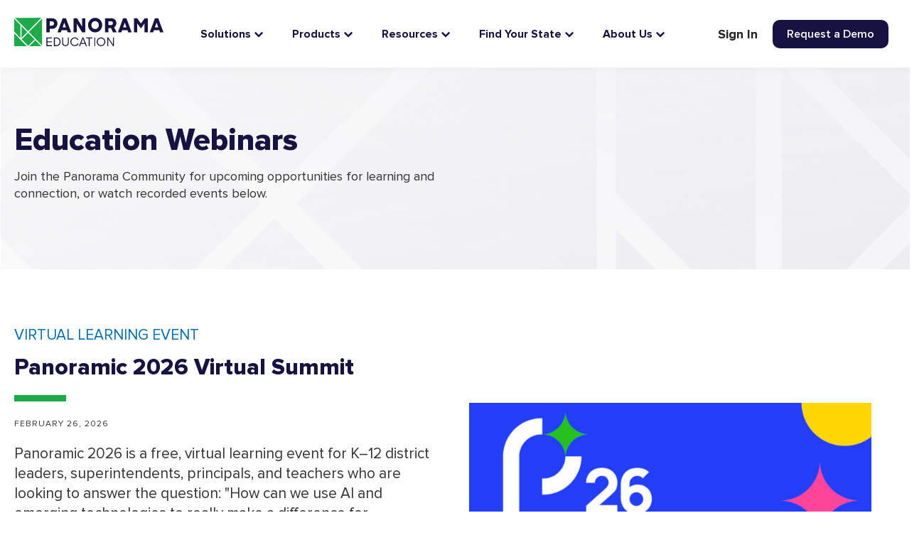

--- FILE ---
content_type: text/html; charset=UTF-8
request_url: https://www.panoramaed.com/resources/webinars
body_size: 34790
content:
<!doctype html><html lang="en" class="sr"><head>
    <meta charset="utf-8">
    <title>Education Webinars and Workshops For K12 Educators and Leaders</title>
    <meta name="description" content="Join free education webinars and virtual learning opportunities for K12 educators and leaders. Certificates provided for live attendance. ">

    <link rel="shortcut icon" href="https://www.panoramaed.com/hubfs/logos/favicon.ico">
 



    
    
    <meta name="viewport" content="width=device-width, initial-scale=1">

    
    <meta property="og:description" content="Join free education webinars and virtual learning opportunities for K12 educators and leaders. Certificates provided for live attendance. ">
    <meta property="og:title" content="Education Webinars and Workshops For K12 Educators and Leaders">
    <meta name="twitter:description" content="Join free education webinars and virtual learning opportunities for K12 educators and leaders. Certificates provided for live attendance. ">
    <meta name="twitter:title" content="Education Webinars and Workshops For K12 Educators and Leaders">

    

    

    <style>
a.cta_button{-moz-box-sizing:content-box !important;-webkit-box-sizing:content-box !important;box-sizing:content-box !important;vertical-align:middle}.hs-breadcrumb-menu{list-style-type:none;margin:0px 0px 0px 0px;padding:0px 0px 0px 0px}.hs-breadcrumb-menu-item{float:left;padding:10px 0px 10px 10px}.hs-breadcrumb-menu-divider:before{content:'›';padding-left:10px}.hs-featured-image-link{border:0}.hs-featured-image{float:right;margin:0 0 20px 20px;max-width:50%}@media (max-width: 568px){.hs-featured-image{float:none;margin:0;width:100%;max-width:100%}}.hs-screen-reader-text{clip:rect(1px, 1px, 1px, 1px);height:1px;overflow:hidden;position:absolute !important;width:1px}
</style>

<link rel="stylesheet" href="https://www.panoramaed.com/hubfs/hub_generated/template_assets/1/89564763947/1769438966274/template_main.min.css">
 
<style>
  
  .header__upper {
    background-color: #006DB0;
  }
  
@media screen and (min-width: 992px){
  .header--megamenu .menu-container ul li ul li ul li.megamenu--link:has(a:hover) {
    background: transparent !important;
  }
  .header--megamenu .menu-container ul li ul li ul li.megamenu--link a {
    border-radius: 5px;
    transition: ease 100ms all;
  }
  .header--megamenu .menu-container ul li ul li ul li.megamenu--link a:hover {
    background: #eeeeee;
    transition: ease 100ms all;
  }
  .header--megamenu--v2 .menu-container ul li ul li ul li.megamenu--link.megamenu--link-img a:hover {
    background: transparent;
  }
  .header--megamenu--v2 .menu-container ul li ul li ul li.megamenu--link.megamenu--subitem a:hover {
    background: #eeeeee;
  }
}
/* MAIN LINK STYLING */
.header--megamenu .menu-container ul li ul li ul li.megamenu--link a.mm--link-mainitem .mm-title {
  text-transform: uppercase !important;
  font-size: 1rem !important;
  font-weight: 800 !important;
}

.header--megamenu--v2 .menu-container ul li ul li ul li.megamenu--link a.mm--link-mainitem .mm-title {
  text-transform: none!important;
  font-size: 18px!important;
  font-weight: 600!important;
}

.header--megamenu .menu-container ul li ul li ul li.megamenu--link a.mm--link-mainitem .mm-subtitle {
  text-transform: none !important;
  font-size: .8125rem !important;
  font-weight: 400 !important;
  color: #58595B !important;
}

.header--megamenu--v2 .menu-container ul li ul li ul li.megamenu--link a.mm--link-mainitem .mm-subtitle {
  font-size: 14px!important;
  color: #67656c!important;
}

/* SUB ITEMS  */
.header--megamenu .menu-container ul li ul li ul li.megamenu--link li.megamenu--subitem a {
  width: 100%;
}
.header--megamenu .menu-container ul li ul li ul li.megamenu--link li.megamenu--subitem .mm-title {
  font-size: .9375rem;
  font-weight: 600;
}
.header--megamenu .menu-container ul li ul li ul li.megamenu--link li.megamenu--subitem a:hover .mm-title {
  text-decoration: underline;
}
.header--megamenu .menu-container ul li ul li ul li.megamenu--link li.megamenu--subitem .mm-subtitle {
  font-size: .8125rem !important;
  font-weight: 400 !important;
  color: #58595B !important;
}

/* WIDTH */ 
.header--megamenu .menu > ul > li > ul.dropdown--wide.mm-col-1 {
  width: 315px ;
}
.header--megamenu .menu > ul > li > ul.dropdown--wide.mm-col-2 {
  width: 700px;
}
.header--megamenu .menu > ul > li > ul.dropdown--wide.mm-col-3 {
  width: 1000px;
  /*margin-top: 44px;*/
}

.header--megamenu .menu > ul > li > ul.dropdown--extra.mm-col-1 {
  width: 415px ;
}
.header--megamenu .menu > ul > li > ul.dropdown--extra.mm-col-2 {
  width: 800px;
}
.header--megamenu .menu > ul > li > ul.dropdown--extra.mm-col-3 {
  width: 1200px;
  /*margin-top: 44px;*/
}
@media screen and (max-width: 1208px) {
  .header--megamenu .menu > ul > li > ul.dropdown--extra.mm-col-3 {
    width: 1000px;
  }
}
/* MOBILE */
/* LEVEL 2 */
.header--megamenu li.megamenu--column .megamenu--column--inner:has(.child-trigger) ul:has(.mm--has-sub) {
    display: block;
  }
@media screen and (min-width: 992px) {
  .megamenu--container.mm--column-borders .megamenu--column:not(:last-of-type):not(.no-border) .megamenu--column--inner {
    position: relative;
  }
  .megamenu--container.mm--column-borders .megamenu--column:not(:last-of-type):not(.no-border) .megamenu--column--inner::after {
    content:'';
    display:block;
    width: 1px;
    height: calc(100% - 32px);
    top: 50%;
    right:0;
    transform: translateY(-50%);
    background: #eee;
    position: absolute;
  }
}
@media screen and (max-width: 991px) {
  .header--megamenu .menu-container ul li ul li ul li.megamenu--link a.mm--link-mainitem .mm-title svg {
    display: none;
  }.header--megamenu .menu-container ul li ul li ul li.megamenu--link:has(.child-trigger) a.mm--link-mainitem {
    padding: 0 !important;
  }
  .header--megamenu .menu-container ul li ul li ul li.megamenu--link:has(a.mm--link-mainitem):has(.child-trigger) {
    padding: 1rem !important;
    background-color: #f6f6f6;
  }
  .header--megamenu .menu-container ul li ul li ul li.megamenu--link li.megamenu--subitem a .mm-title {
    font-weight: 700 !important;
    font-size: 1rem;
  }
  .header--megamenu li.megamenu--column .megamenu--column--inner:has(.child-trigger):has(.mm--link-mainitem) {
    padding: 0 !important;
  }
  .header--megamenu .menu-container ul li ul li ul li.megamenu--link:has(a.mm--link-mainitem) .child-trigger {
    width: 45%;
  }
}
</style>


<style>
</style>


<style>
  
.tc--img-pull {
  position: absolute;
  bottom: -30%;
  padding-top: 0px;
  z-index: 100;
  right: 0;
}
.col-md-5.tc--img-pull {
  bottom: -35%;
}
.col-md-6.tc--img-pull {
  bottom: -30%;
}
.tc--img-pull img {
  min-width: 100%;
}
.tc--img-shadow img {
  box-shadow: 0px 4px 16px 0px #333333B0;
}
@media screen and (max-width: 767px) {
  .tc--img-pull {
    position: relative;
    padding-top: 30px;
    padding-bottom: 0px;
  }
  .tc--img-shadow img {
    box-shadow: 0px 4px 16px 0px #333333B0;
  }
}
.tc--banner-gradient::after {
    display: block;
    height: 100%;
    width: 150%;
    content: '';
    position: absolute;
    right: 0;
    top: 0;
    /* background-blend-mode: darken; */
    mix-blend-mode: unset;
    opacity: 0.4;
    overflow: hidden;
    background: rgb(22,18,66);
    background: -moz-linear-gradient(90deg, rgba(22,18,66,0) 0%, rgba(0,109,176,1) 100%);
    background: -webkit-linear-gradient(90deg, rgba(22,18,66,0) 0%, rgba(0,109,176,1) 100%);
    background: linear-gradient(90deg, rgba(22,18,66,0) 0%, rgba(0,109,176,1) 100%);
  }
  
  @media screen and (min-width: 767px) {
    #dnd_header-module-2 .img-block img {
      object-position: center;
    }
  }
  

</style>


  <style>
  </style>
  

<style>

 
  #dnd_footer-module-2 .tca--logo-item img {
    height: 70px !important;
    width: auto;
  }

</style>

<style>
  @font-face {
    font-family: "Figtree";
    font-weight: 800;
    font-style: normal;
    font-display: swap;
    src: url("/_hcms/googlefonts/Figtree/800.woff2") format("woff2"), url("/_hcms/googlefonts/Figtree/800.woff") format("woff");
  }
  @font-face {
    font-family: "Figtree";
    font-weight: 700;
    font-style: normal;
    font-display: swap;
    src: url("/_hcms/googlefonts/Figtree/700.woff2") format("woff2"), url("/_hcms/googlefonts/Figtree/700.woff") format("woff");
  }
  @font-face {
    font-family: "Figtree";
    font-weight: 400;
    font-style: normal;
    font-display: swap;
    src: url("/_hcms/googlefonts/Figtree/regular.woff2") format("woff2"), url("/_hcms/googlefonts/Figtree/regular.woff") format("woff");
  }
  @font-face {
    font-family: "Figtree";
    font-weight: 600;
    font-style: normal;
    font-display: swap;
    src: url("/_hcms/googlefonts/Figtree/600.woff2") format("woff2"), url("/_hcms/googlefonts/Figtree/600.woff") format("woff");
  }
  @font-face {
    font-family: "Figtree";
    font-weight: 400;
    font-style: normal;
    font-display: swap;
    src: url("/_hcms/googlefonts/Figtree/regular.woff2") format("woff2"), url("/_hcms/googlefonts/Figtree/regular.woff") format("woff");
  }
</style>

    


    
<!--  Added by GoogleTagManager integration -->
<script>
var _hsp = window._hsp = window._hsp || [];
window.dataLayer = window.dataLayer || [];
function gtag(){dataLayer.push(arguments);}

var useGoogleConsentModeV2 = true;
var waitForUpdateMillis = 1000;



var hsLoadGtm = function loadGtm() {
    if(window._hsGtmLoadOnce) {
      return;
    }

    if (useGoogleConsentModeV2) {

      gtag('set','developer_id.dZTQ1Zm',true);

      gtag('consent', 'default', {
      'ad_storage': 'denied',
      'analytics_storage': 'denied',
      'ad_user_data': 'denied',
      'ad_personalization': 'denied',
      'wait_for_update': waitForUpdateMillis
      });

      _hsp.push(['useGoogleConsentModeV2'])
    }

    (function(w,d,s,l,i){w[l]=w[l]||[];w[l].push({'gtm.start':
    new Date().getTime(),event:'gtm.js'});var f=d.getElementsByTagName(s)[0],
    j=d.createElement(s),dl=l!='dataLayer'?'&l='+l:'';j.async=true;j.src=
    'https://www.googletagmanager.com/gtm.js?id='+i+dl;f.parentNode.insertBefore(j,f);
    })(window,document,'script','dataLayer','GTM-PTCBR83');

    window._hsGtmLoadOnce = true;
};

_hsp.push(['addPrivacyConsentListener', function(consent){
  if(consent.allowed || (consent.categories && consent.categories.analytics)){
    hsLoadGtm();
  }
}]);

</script>

<!-- /Added by GoogleTagManager integration -->

    <link rel="canonical" href="https://www.panoramaed.com/resources/webinars">

<!-- Start of Osano -->
<script src="https://cmp.osano.com/w9OluvOnoI/7153050d-081f-42b9-aee7-56b02b78fdd9/osano.js"></script>
<!-- End of Osano -->
<!-- Start of LinkedIn -->
<script type="text/javascript">
    _linkedin_data_partner_id = "57860";
</script>
<script type="text/javascript">
    (function(){var s = document.getElementsByTagName("script")[0];
    var b = document.createElement("script");
    b.type = "text/javascript";b.async = true;
    b.src = "https://snap.licdn.com/li.lms-analytics/insight.min.js";
    s.parentNode.insertBefore(b, s);})();
</script>
<noscript>
    &lt;img  height="1" width="1" style="display:none;" alt="" src="https://dc.ads.linkedin.com/collect/?pid=57860&amp;amp;fmt=gif"&gt;
</noscript>
<!-- End of LinkedIn -->

<!-- Wistia -->
<script src="//fast.wistia.com/assets/external/integrations-hubspot-v1.js" async></script>

<!-- Hotjar -->
<!-- Hotjar Tracking Code for www.panoramaed.com -->
<script>
    (function(h,o,t,j,a,r){
        h.hj=h.hj||function(){(h.hj.q=h.hj.q||[]).push(arguments)};
        h._hjSettings={hjid:1618188,hjsv:6};
        a=o.getElementsByTagName('head')[0];
        r=o.createElement('script');r.async=1;
        r.src=t+h._hjSettings.hjid+j+h._hjSettings.hjsv;
        a.appendChild(r);
    })(window,document,'https://static.hotjar.com/c/hotjar-','.js?sv=');
</script>

<!-- Start Qualified 1.23.25 -->
<script>
(function () {
  if (window.qualified) return;

  (function (w, q) {
    w.QualifiedObject = q;
    w[q] = w[q] || function () {
      (w[q].q = w[q].q || []).push(arguments);
    };
  })(window, 'qualified');

  var s = document.createElement('script');
  s.async = true;
  s.src = 'https://js.qualified.com/qualified.js?token=wNx71QmJeNs2nnRr';
  document.head.appendChild(s);
})();
</script>
<!-- End Qualified -->
<!-- Start HockeyStack -->
<script>
    var hsscript = document.createElement("script");
    hsscript.id = "wphs";
    hsscript.src = "https://cdn.jsdelivr.net/npm/hockeystack@latest/hockeystack.min.js";
    hsscript.async = 1;
    hsscript.dataset.apikey = "91b9bc57662d4f5d5ea3e39fe2a7e7";
    hsscript.dataset.cookieless = 1;
    hsscript.dataset.autoIdentify = 1;
    document.getElementsByTagName('head')[0].append(hsscript);
  </script>
<!-- End HockeyStack -->

<meta property="og:url" content="https://www.panoramaed.com/resources/webinars">
<meta name="twitter:card" content="summary">





<style>
  .card--image img{
    width: auto;
  }
  
  .card--webinars a .card--image img {
    max-height: 220px !important;
    aspect-ratio: 1.85/1;
  }
  
  .featured--webinar-img {
    max-width: 100% !important;
    height: auto !important;
  }
  
  .featured--webinar {
    display: flex;
    align-items: center;
  }
</style>


  <meta name="generator" content="HubSpot"></head>
  
  

  
  
   
  
  

  <body class=" c-header--default c-footer--default theme-upgrade">
<!--  Added by GoogleTagManager integration -->
<noscript><iframe src="https://www.googletagmanager.com/ns.html?id=GTM-PTCBR83" height="0" width="0" style="display:none;visibility:hidden"></iframe></noscript>

<!-- /Added by GoogleTagManager integration -->


    <div class="body-wrapper   hs-content-id-57325540131 hs-site-page page hs-content-path-resources-webinars hs-content-name-recent-webinars-and-workshops   " aria-hidden="false">
      
      <div data-global-resource-path="theme-panorama/templates/partials/header--mm.html"><div id="hs_cos_wrapper_global_header_mm" class="hs_cos_wrapper hs_cos_wrapper_widget hs_cos_wrapper_type_module" style="" data-hs-cos-general-type="widget" data-hs-cos-type="module"><!-- module html  -->

<header class="header header--mm header--mm-v2  ">
  
    
  
  
    <div id="header__lower" class="header__lower ">
      <div class="container--xl">
        <div class="row no-gutters align-items-center justify-content-between">
          <div class="header__logo">
            <a class="no-stroke no-fill" href="https://www.panoramaed.com/">
              
<svg width="380" height="72" viewbox="0 0 380 72" fill="none" xmlns="http://www.w3.org/2000/svg">
  <path d="M82 72H96V69.589H84.395V62.1466H96V59.766H84.395V52.3826H96V50H82V72Z" fill="#161242" />
  <path fill-rule="evenodd" clip-rule="evenodd" d="M111.573 50.8437C112.917 51.4049 114.064 52.1795 115.008 53.1635L115.01 53.1655C115.954 54.1495 116.687 55.3104 117.212 56.6462C117.737 57.9819 118 59.4355 118 61.001C118 62.5665 117.728 64.0242 117.185 65.3701C116.641 66.716 115.886 67.8769 114.923 68.8508C113.959 69.8246 112.82 70.5951 111.504 71.1563C110.187 71.7194 108.755 72 107.21 72H101V50H107.124C108.745 50 110.23 50.2826 111.573 50.8437ZM113.176 67.1633C113.929 66.3907 114.519 65.4758 114.95 64.4207L114.952 64.4186C115.382 63.3635 115.597 62.2453 115.597 60.999C115.597 59.7527 115.394 58.5979 114.994 57.5326C114.595 56.4672 114.015 55.5483 113.263 54.7737C112.51 54.0011 111.593 53.3932 110.515 52.952C109.436 52.5109 108.23 52.2893 106.896 52.2893H103.403V69.6498H106.981C108.239 69.6498 109.4 69.4281 110.458 68.987C111.515 68.5438 112.423 67.9359 113.176 67.1633Z" fill="#161242" />
  <path d="M136.433 63.7034C136.433 64.5958 136.286 65.408 135.994 66.142C135.702 66.874 135.294 67.4997 134.767 68.0151C134.243 68.5305 133.618 68.9316 132.892 69.2204C132.165 69.5072 131.359 69.6516 130.471 69.6516C129.584 69.6516 128.747 69.5032 128.02 69.2044C127.294 68.9056 126.673 68.4904 126.161 67.955C125.645 67.4195 125.253 66.7918 124.982 66.0678C124.708 65.3438 124.571 64.5577 124.571 63.7054V50H122V63.6151C122 64.8846 122.2 66.0337 122.604 67.0645C123.006 68.0954 123.578 68.9778 124.314 69.7098C125.051 70.4417 125.943 71.0073 126.992 71.4044C128.041 71.8015 129.2 72 130.471 72C131.743 72 132.865 71.8055 133.904 71.4204C134.943 71.0334 135.841 70.4738 136.596 69.7398C137.353 69.0078 137.943 68.1234 138.365 67.0946C138.79 66.0638 139 64.9046 139 63.6171V50.002H136.429V63.7074L136.433 63.7034Z" fill="#161242" />
  <path d="M158.783 68.337C157.464 69.1978 155.907 69.6272 154.104 69.6272C152.876 69.6272 151.738 69.4016 150.688 68.9524C149.638 68.5032 148.728 67.8877 147.955 67.1041C147.182 66.3224 146.578 65.4081 146.142 64.3612C145.707 63.3144 145.489 62.1963 145.489 61.003C145.489 59.8097 145.711 58.6856 146.158 57.6289C146.605 56.5721 147.212 55.6539 147.985 54.8702C148.756 54.0885 149.668 53.4671 150.718 53.008C151.768 52.5489 152.906 52.3193 154.134 52.3193C155.777 52.3193 157.238 52.7211 158.516 53.5225C159.792 54.326 160.808 55.3808 161.562 56.6908L163.699 55.4006C163.225 54.5971 162.646 53.8649 161.962 53.2C161.279 52.535 160.532 51.9671 159.72 51.4981C158.907 51.0291 158.027 50.661 157.077 50.3978C156.128 50.1326 155.148 50 154.136 50C152.591 50 151.143 50.283 149.786 50.8509C148.43 51.4169 147.252 52.1947 146.252 53.1822C145.252 54.1697 144.459 55.3333 143.876 56.673C143.293 58.0128 143 59.4554 143 61.001C143 62.5466 143.287 63.9536 143.862 65.2834C144.435 66.6133 145.218 67.7769 146.208 68.7743C147.2 69.7717 148.372 70.5593 149.728 71.1352C151.085 71.7111 152.555 72 154.138 72C155.228 72 156.268 71.8575 157.258 71.5745C158.248 71.2915 159.163 70.8898 160.005 70.3713C160.846 69.8528 161.604 69.2314 162.277 68.5091C162.948 67.7868 163.523 66.9834 164 66.1027L161.802 64.9589C161.109 66.3481 160.103 67.4722 158.787 68.333L158.783 68.337Z" fill="#161242" />
  <path fill-rule="evenodd" clip-rule="evenodd" d="M165 72L173.704 50H173.706H176.296L185 72H182.379L180.242 66.4842H169.76L167.651 72H165ZM174.97 52.9846L170.693 64.1055H179.307L174.97 52.9846Z" fill="#161242" />
  <path d="M183 52.2911H189.727V72H192.242V52.2911H199V50H183V52.2911Z" fill="#161242" />
  <rect x="204" y="50" width="2" height="22" fill="#161242" />
  <path fill-rule="evenodd" clip-rule="evenodd" d="M225.294 50.8647C226.627 51.4425 227.794 52.2301 228.794 53.2274V53.2254C229.794 54.2227 230.577 55.3862 231.147 56.716C231.716 58.0477 232 59.4942 232 61C232 62.5058 231.71 63.9226 231.133 65.2524C230.554 66.5821 229.764 67.7456 228.764 68.7429C227.764 69.7402 226.597 70.5317 225.264 71.1194C223.931 71.7071 222.571 72 221 72C219.429 72 217.974 71.7111 216.631 71.1353C215.288 70.5595 214.127 69.7719 213.147 68.7746C212.165 67.7773 211.397 66.6138 210.837 65.284C210.278 63.9543 210 62.5276 210 61.002C210 59.4763 210.29 58.0496 210.867 56.7179C211.444 55.3882 212.234 54.2247 213.234 53.2274C214.234 52.2281 215.401 51.4425 216.734 50.8647C218.067 50.2889 219.472 50 221 50C222.528 50 223.958 50.2889 225.294 50.8647ZM227.087 67.1006C227.853 66.3189 228.454 65.4047 228.897 64.358H228.895C229.337 63.3112 229.558 62.1932 229.558 61C229.558 59.8068 229.337 58.6868 228.895 57.64C228.452 56.5933 227.849 55.6791 227.085 54.8975C226.321 54.1158 225.415 53.4945 224.365 53.0354C223.315 52.5764 222.194 52.3468 220.998 52.3468C219.802 52.3468 218.685 52.5764 217.645 53.0354C216.605 53.4945 215.698 54.1158 214.925 54.8975C214.151 55.6791 213.544 56.5933 213.101 57.64C212.659 58.6868 212.438 59.8068 212.438 61C212.438 62.1932 212.661 63.3112 213.101 64.358C213.542 65.4047 214.145 66.3189 214.911 67.1006C215.677 67.8842 216.577 68.4996 217.617 68.9487C218.657 69.3979 219.806 69.6235 221 69.6235C222.194 69.6235 223.317 69.3979 224.367 68.9487C225.417 68.4996 226.323 67.8842 227.087 67.1006Z" fill="#161242" />
  <path d="M251.648 68.0826L239.667 50H237V72H239.378V53.7385L251.505 72H254V50H251.648V68.0826Z" fill="#161242" />
  <path fill-rule="evenodd" clip-rule="evenodd" d="M109.025 19.5912C108.375 21.2347 107.455 22.6738 106.27 23.9064H106.268C105.08 25.139 103.633 26.125 101.927 26.8646C100.218 27.6042 98.3072 27.9749 96.1943 27.9749H90.5352V37H82V1H96.2438C98.3251 1 100.212 1.35274 101.903 2.06024C103.594 2.76573 105.041 3.72976 106.244 4.94433C107.447 6.1609 108.375 7.58189 109.025 9.20933C109.675 10.8368 110 12.6045 110 14.4123C110 16.2201 109.675 17.9478 109.025 19.5912ZM95.8057 19.9861C97.3994 19.9861 98.7255 19.475 99.782 18.4569C100.838 17.4387 101.368 16.0899 101.368 14.4123C101.368 12.7348 100.838 11.3799 99.782 10.3437C98.7235 9.30754 97.3994 8.79045 95.8057 8.79045H90.5372V19.9861H95.8057Z" fill="#161242" />
  <path fill-rule="evenodd" clip-rule="evenodd" d="M145 37H136.251L134.371 31.6252H120.579L118.701 37H110L123.347 1H131.653L145 37ZM127.5 12.0461L123.249 24.1283H131.751L127.5 12.0461Z" fill="#161242" />
  <path d="M159.042 14.3647L172.86 37H181V1H173.005V22.6012L159.764 1H151V37H159.042V14.3647Z" fill="#161242" />
  <path fill-rule="evenodd" clip-rule="evenodd" d="M222.602 25.7272C221.67 27.9805 220.393 29.9372 218.772 31.5972H218.77C217.146 33.2591 215.245 34.5742 213.059 35.5445C210.874 36.5148 208.483 37 205.977 37C203.47 37 201.126 36.5148 198.941 35.5445C196.755 34.5742 194.852 33.2571 193.23 31.5972C191.607 29.9372 190.33 27.9805 189.398 25.7272C188.466 23.4758 188 21.0661 188 18.5C188 15.9339 188.466 13.5342 189.398 11.2969C190.33 9.06155 191.607 7.1049 193.23 5.42691C194.852 3.74892 196.755 2.42577 198.941 1.45546C201.126 0.485154 203.47 0 205.977 0C208.483 0 210.827 0.485154 213.012 1.45546C215.196 2.42577 217.109 3.74892 218.746 5.42691C220.385 7.1049 221.67 9.06155 222.602 11.2969C223.534 13.5342 224 15.9359 224 18.5C224 21.0641 223.534 23.4738 222.602 25.7272ZM205.977 28.5138C207.357 28.5138 208.634 28.2492 209.809 27.7239C210.98 27.1967 211.992 26.473 212.844 25.5528C213.696 24.6306 214.362 23.5701 214.843 22.3692C215.325 21.1683 215.566 19.8773 215.566 18.496C215.566 17.1147 215.327 15.8176 214.843 14.5987C214.362 13.3818 213.688 12.3133 212.82 11.3911C211.953 10.4709 210.933 9.74718 209.76 9.21993C208.587 8.69468 207.328 8.43005 205.977 8.43005C204.625 8.43005 203.364 8.69468 202.193 9.21993C201.02 9.74718 200.016 10.4709 199.181 11.3911C198.345 12.3133 197.689 13.3838 197.206 14.5987C196.724 15.8156 196.483 17.1127 196.483 18.496C196.483 19.8793 196.716 21.1704 197.182 22.3692C197.648 23.5701 198.306 24.6326 199.158 25.5528C200.01 26.473 201.014 27.1987 202.17 27.7239C203.327 28.2512 204.596 28.5138 205.977 28.5138Z" fill="#161242" />
  <path fill-rule="evenodd" clip-rule="evenodd" d="M246.394 26.1998H239.615V37H231V1H246.545C248.724 1 250.655 1.32868 252.337 1.98603C254.019 2.64538 255.439 3.53321 256.594 4.6495C257.749 5.7678 258.624 7.07449 259.218 8.57156C259.811 10.0666 260.109 11.6699 260.109 13.3794C260.109 15.6802 259.59 17.7605 258.55 19.6163C257.512 21.4741 256.083 22.9291 254.269 23.9812L261 37H251.494L246.394 26.1998ZM245.901 8.84012H239.613V18.4078H245.901C247.75 18.4078 249.11 17.9408 249.985 17.0029C250.861 16.065 251.297 14.9246 251.297 13.5759C251.297 12.0968 250.852 10.9364 249.961 10.0987C249.068 9.25898 247.716 8.84012 245.901 8.84012Z" fill="#161242" />
  <path fill-rule="evenodd" clip-rule="evenodd" d="M264 37L277.347 1H285.651L299 37H290.252L288.371 31.6252H274.579L272.7 37H264ZM281.499 12.0461L277.248 24.1283H285.75L281.499 12.0461Z" fill="#161242" />
  <path d="M322.526 14.4649L313.014 1H305V37H313.256V14.2184L322.476 26.9399L331.793 14.1683V37H340V1H332.325L322.526 14.4649Z" fill="#161242" />
  <path fill-rule="evenodd" clip-rule="evenodd" d="M358.347 1H366.651L380 37H371.252L369.371 31.6252H355.579L353.7 37H345L358.347 1ZM362.499 12.0461L358.248 24.1283H366.75L362.499 12.0461Z" fill="#161242" />
  <path d="M33.4143 36.1162L18.4903 20.9561L18.4744 51.2885L33.4143 36.1162Z" fill="#1FAA4A" />
  <path d="M15.6643 18.0592L0 2.14496V35.4026L15.6643 51.3168V18.0592Z" fill="#1FAA4A" />
  <path d="M37.4404 36.1223L71 70.2068L70.8885 2.13885L37.4404 36.1182V36.1223Z" fill="#1FAA4A" />
  <path d="M69.0039 0L1.99014 0.111189L35.4443 34.0966L69.0039 0Z" fill="#1FAA4A" />
  <path d="M38.8474 72H68.7671L53.8112 56.8015L38.8474 72Z" fill="#1FAA4A" />
  <path d="M19.0734 54.781L35.4437 38.1458L51.817 54.7723L35.4466 71.4075L19.0734 54.781Z" fill="#1FAA4A" />
  <path d="M0 72H32.0352L0 39.458V72Z" fill="#1FAA4A" />
  </svg>
  

            </a>
          </div>
          
          <div class="nav-right flex-grow-1 justify-content-center">
            <div class="align-items-center justify-content-center nav-holder header--megamenu header--megamenu--v2">
              <div class="menu-container">
                <div class="menu">
                  <ul>
                    
                    
                    <li class="megamenu--parent">
                        <div class="main--link mm--main megamenu--child solutions" aria-haspopup="true" aria-expanded="false" aria-label="Solutions"><span>Solutions</span></div>
                      
                        <span class="mm--dropdown-toggle mm--dropdown-toggle--1 ml-1" id="mm-dt-1" aria-controls="mm--1" aria-haspopup="true" tabindex="0" aria-expanded="false" aria-label="Expand the Solutions dropdown">
                          <svg width="14" height="9" viewbox="0 0 14 9" fill="none" xmlns="http://www.w3.org/2000/svg">
                            <path d="M1.854 1.69067L7.0675 6.90417L12.281 1.69067" stroke="#161242" stroke-width="2.5" />
                          </svg>                                                
                        </span> 
                      
                      
                      
                        <ul class="megamenu--dropdown dropdown--extra  justify-content-center mm-col-1">
                          <div class="megamenu--container d-lg-flex m-auto  ">

                            
                            <li class="megamenu--column p-0  col-lg-12 ">
                              <div class="megamenu--column--inner   px-lg-3 px-2 pt-md-3 pt-2 pb-lg-3 pl-md-3   pr-md-3  u-bg--white px-3">
                                 
                                <div class="mm--title-icon d-flex align-items-center justify-content-start">
                                  
                                  
                                  <div class="megamenu--title">
                                    
                                    <span>By District Priority</span>
                                    
                                  </div>
                                  
                                </div>
                                
                                
                                
                                
                                <ul>
                                  
                                  <li class="megamenu--link     mb-0 ">
                                    <a class="p-lg-2 pt-3 pb-1  mm--link-default  " href="https://www.panoramaed.com/solutions/mtss-software-platform">
                                      
                                      
                                      <div>
                                        <div class="mm-title">Multi-Tiered System of Supports</div>
                                        
                                        <div class="mm-subtitle mt-2">Build effective, district-wide MTSS</div>
                                        
                                      </div>
                                      
                                      

                                    </a>
                                    
                                  </li>
                                  
                                  <li class="megamenu--link     mb-0 ">
                                    <a class="p-lg-2 pt-3 pb-1  mm--link-default  " href="https://www.panoramaed.com/products/surveys/school-climate-survey">
                                      
                                      
                                      <div>
                                        <div class="mm-title">School Climate &amp; Culture</div>
                                        
                                        <div class="mm-subtitle mt-2">Create a safe, supportive learning environment</div>
                                        
                                      </div>
                                      
                                      

                                    </a>
                                    
                                  </li>
                                  
                                  <li class="megamenu--link     mb-0 ">
                                    <a class="p-lg-2 pt-3 pb-1  mm--link-default  " href="https://www.panoramaed.com/solutions/pbis">
                                      
                                      
                                      <div>
                                        <div class="mm-title">Positive Behavior Interventions &amp; Supports</div>
                                        
                                        <div class="mm-subtitle mt-2">Promote positive behavior and climate </div>
                                        
                                      </div>
                                      
                                      

                                    </a>
                                    
                                  </li>
                                  
                                  <li class="megamenu--link     mb-0 ">
                                    <a class="p-lg-2 pt-3 pb-1  mm--link-default  " href="https://www.panoramaed.com/products/surveys/family-school-relationships-survey">
                                      
                                      
                                      <div>
                                        <div class="mm-title">Family Engagement</div>
                                        
                                        <div class="mm-subtitle mt-2">Engage families as partners in education</div>
                                        
                                      </div>
                                      
                                      

                                    </a>
                                    
                                  </li>
                                  
                                </ul>
                                
                                
                              </div>
                            </li>
                            
                          </div>
                          
                        </ul>
                      
                    </li>
                    
                    
                    <li class="megamenu--parent">
                        <div class="main--link mm--main megamenu--child products" aria-haspopup="true" aria-expanded="false" aria-label="Products"><span>Products</span></div>
                      
                        <span class="mm--dropdown-toggle mm--dropdown-toggle--2 ml-1" id="mm-dt-2" aria-controls="mm--2" aria-haspopup="true" tabindex="0" aria-expanded="false" aria-label="Expand the Products dropdown">
                          <svg width="14" height="9" viewbox="0 0 14 9" fill="none" xmlns="http://www.w3.org/2000/svg">
                            <path d="M1.854 1.69067L7.0675 6.90417L12.281 1.69067" stroke="#161242" stroke-width="2.5" />
                          </svg>                                                
                        </span> 
                      
                      
                      
                        <ul class="megamenu--dropdown dropdown--extra dropdown--centered justify-content-center mm-col-5">
                          <div class="megamenu--container d-lg-flex m-auto mm--column-borders row-cols-lg-5">

                            
                            <li class="megamenu--column p-0   ">
                              <div class="megamenu--column--inner   px-lg-3 px-2 pt-md-3 pt-2 pb-lg-3 pl-md-3   u-bg--white px-3">
                                
                                
                                
                                
                                <ul>
                                  
                                  <li class="megamenu--link   megamenu--link-img align-items-start  mb-0 ">
                                    <a class="p-lg-2 pt-3 pb-1  mm--link-mainitem mm--has-sub mm-parent-cta d-flex flex-column justify-content-between align-items-start" href="https://www.panoramaed.com/products/ai/panorama-solara">
                                      
                                      <div>
                                      
                                       
                                      <div class="mm--link-img mr-2">
                                        <img src="https://www.panoramaed.com/hubfs/theme-panorama/branding/Solara-Tangram.svg" alt="panorama-education-solara-ai-for-k12" width="35" height="35">
                                      </div>
                                      
                                      <div>
                                        <div class="mm-title">Panorama Solara</div>
                                        
                                        <div class="mm-subtitle mt-2">AI Platform for Schools and Districts</div>
                                        
                                      </div>
                                      
                                    </div>
                                    
                                      
                                      <div class="btn d-md-inline-block d-block btn--secondary_v2 btn--v2 mm--cta">
                                        <span class="d-flex align-items-center justify-content-center">
                                          Learn More
                                        </span>
                                      </div>
                                      

                                    </a>
                                    
                                    <ul>
                                      
                                        <li class="megamenu--link megamenu--subitem  mb-0">
                                          <a class="p-lg-2 pt-3 pb-1 " href="https://www.panoramaed.com/products/ai/panorama-solara/class-companion">
                                            
                                            <div>
                                              <div class="mm-title has-new d-flex align-items-center">Panorama Solara with Class Companion <svg class="ml-1 nav-newtag" width="37" height="17" viewbox="0 0 37 17" fill="none" xmlns="http://www.w3.org/2000/svg">
  <path d="M0 8.36765C0 3.74632 3.74632 0 8.36765 0H28.2794C32.9007 0 36.6471 3.74632 36.6471 8.36765C36.6471 12.989 32.9007 16.7353 28.2794 16.7353H8.36764C3.74632 16.7353 0 12.989 0 8.36765Z" fill="url(#paint0_linear_866_125)" />
  <path d="M14.084 11.4412H12.8268L9.90871 7.44941V11.4412H8.60565V5.32047H9.94541L12.7809 9.16541V5.32047H14.084V11.4412ZM19.6221 11.4412H15.2908V5.32047H19.6221V6.46753H16.5939V7.76141H19.5579V8.90847H16.5939V10.2941H19.6221V11.4412ZM26.7065 11.4412H25.3208L24.2472 7.23835L23.1827 11.4412H21.797L20.0443 5.32047H21.5034L22.577 9.74353L23.7425 5.32047H24.761L25.9173 9.74353L26.9817 5.32047H28.45L26.7065 11.4412Z" fill="#F6F6F6" />
  <defs>
  <lineargradient id="paint0_linear_866_125" x1="0" y1="8.36765" x2="36.6471" y2="8.36765" gradientunits="userSpaceOnUse">
  <stop stop-color="#006DB0" />
  <stop offset="1" stop-color="#068478" />
  </lineargradient>
  </defs>
  </svg></div>
                                              
                                            </div>
                                            
                                          </a>
                                        </li>
                                      
                                        <li class="megamenu--link megamenu--subitem  mb-0">
                                          <a class="p-lg-2 pt-3 pb-1 " href="https://go.panoramaed.com/ai-literacy-pd-course">
                                            
                                            <div>
                                              <div class="mm-title ">AI Literacy Essentials for K-12 </div>
                                              
                                            </div>
                                            
                                          </a>
                                        </li>
                                      
                                    </ul>
                                    
                                  </li>
                                  
                                </ul>
                                
                                
                              </div>
                            </li>
                            
                            <li class="megamenu--column p-0   ">
                              <div class="megamenu--column--inner   px-lg-3 px-2 pt-md-3 pt-2 pb-lg-3   u-bg--white px-3">
                                
                                
                                
                                
                                <ul>
                                  
                                  <li class="megamenu--link   megamenu--link-img align-items-start  mb-0 ">
                                    <a class="p-lg-2 pt-3 pb-1  mm--link-mainitem mm--has-sub mm-parent-cta d-flex flex-column justify-content-between align-items-start" href="https://www.panoramaed.com/products/student-success">
                                      
                                      <div>
                                      
                                       
                                      <div class="mm--link-img mr-2">
                                        <img src="https://www.panoramaed.com/hubfs/theme-panorama/branding/Rocket.svg" alt="panorama-pathways-student-success" width="35" height="35">
                                      </div>
                                      
                                      <div>
                                        <div class="mm-title">Panorama Student Success</div>
                                        
                                        <div class="mm-subtitle mt-2">MTSS and Student Support Software</div>
                                        
                                      </div>
                                      
                                    </div>
                                    
                                      
                                      <div class="btn d-md-inline-block d-block btn--secondary_v2 btn--v2 mm--cta">
                                        <span class="d-flex align-items-center justify-content-center">
                                          Learn More
                                        </span>
                                      </div>
                                      

                                    </a>
                                    
                                    <ul>
                                      
                                        <li class="megamenu--link megamenu--subitem  mb-0">
                                          <a class="p-lg-2 pt-3 pb-1 " href="https://www.panoramaed.com/products/behavior">
                                            
                                            <div>
                                              <div class="mm-title ">Behavior Logging &amp; Analytics </div>
                                              
                                            </div>
                                            
                                          </a>
                                        </li>
                                      
                                        <li class="megamenu--link megamenu--subitem  mb-0">
                                          <a class="p-lg-2 pt-3 pb-1 " href="https://www.panoramaed.com/products/pathways-graduation-tracking-tool">
                                            
                                            <div>
                                              <div class="mm-title ">Panorama Pathways </div>
                                              
                                            </div>
                                            
                                          </a>
                                        </li>
                                      
                                    </ul>
                                    
                                  </li>
                                  
                                </ul>
                                
                                
                              </div>
                            </li>
                            
                            <li class="megamenu--column p-0   ">
                              <div class="megamenu--column--inner   px-lg-3 px-2 pt-md-3 pt-2 pb-lg-3   u-bg--white px-3">
                                
                                
                                
                                
                                <ul>
                                  
                                  <li class="megamenu--link   megamenu--link-img align-items-start  mb-0 ">
                                    <a class="p-lg-2 pt-3 pb-1  mm--link-mainitem mm--has-sub mm-parent-cta d-flex flex-column justify-content-between align-items-start" href="https://www.panoramaed.com/products/surveys">
                                      
                                      <div>
                                      
                                       
                                      <div class="mm--link-img mr-2">
                                        <img src="https://www.panoramaed.com/hubfs/theme-panorama/branding/SpeechBubble.svg" alt="panorama-education-surveys-and-engagement" width="35" height="35">
                                      </div>
                                      
                                      <div>
                                        <div class="mm-title">Panorama Surveys and Engagement</div>
                                        
                                        <div class="mm-subtitle mt-2">The leading K–12 solution for all your district’s surveys</div>
                                        
                                      </div>
                                      
                                    </div>
                                    
                                      
                                      <div class="btn d-md-inline-block d-block btn--secondary_v2 btn--v2 mm--cta">
                                        <span class="d-flex align-items-center justify-content-center">
                                          Learn More
                                        </span>
                                      </div>
                                      

                                    </a>
                                    
                                    <ul>
                                      
                                        <li class="megamenu--link megamenu--subitem  mb-0">
                                          <a class="p-lg-2 pt-3 pb-1 " href="https://www.panoramaed.com/products/surveys/student-survey">
                                            
                                            <div>
                                              <div class="mm-title ">Student Surveys </div>
                                              
                                            </div>
                                            
                                          </a>
                                        </li>
                                      
                                        <li class="megamenu--link megamenu--subitem  mb-0">
                                          <a class="p-lg-2 pt-3 pb-1 " href="https://www.panoramaed.com/products/surveys/family-school-relationships-survey">
                                            
                                            <div>
                                              <div class="mm-title ">Family Surveys </div>
                                              
                                            </div>
                                            
                                          </a>
                                        </li>
                                      
                                        <li class="megamenu--link megamenu--subitem  mb-0">
                                          <a class="p-lg-2 pt-3 pb-1 " href="https://www.panoramaed.com/products/surveys/teacher-survey">
                                            
                                            <div>
                                              <div class="mm-title ">Teacher and Staff Surveys </div>
                                              
                                            </div>
                                            
                                          </a>
                                        </li>
                                      
                                        <li class="megamenu--link megamenu--subitem  mb-0">
                                          <a class="p-lg-2 pt-3 pb-1 " href="https://www.panoramaed.com/products/surveys/check-ins">
                                            
                                            <div>
                                              <div class="mm-title ">Check-Ins </div>
                                              
                                            </div>
                                            
                                          </a>
                                        </li>
                                      
                                    </ul>
                                    
                                  </li>
                                  
                                </ul>
                                
                                
                              </div>
                            </li>
                            
                            <li class="megamenu--column p-0   ">
                              <div class="megamenu--column--inner   px-lg-3 px-2 pt-md-3 pt-2 pb-lg-3   u-bg--white px-3">
                                
                                
                                
                                
                                <ul>
                                  
                                  <li class="megamenu--link   megamenu--link-img align-items-start  mb-0 ">
                                    <a class="p-lg-2 pt-3 pb-1  mm--link-mainitem mm--has-sub " href="https://www.panoramaed.com/products">
                                      
                                       
                                      <div class="mm--link-img mr-2">
                                        <img src="https://www.panoramaed.com/hs-fs/hubfs/Panorama_January2019%20/Image/product-icon/PanoramaEducation-Tangram%20Icons-02.png?width=35&amp;height=35&amp;name=PanoramaEducation-Tangram%20Icons-02.png" alt="PanoramaEducation-Tangram Icons-02" width="35" height="35" srcset="https://www.panoramaed.com/hs-fs/hubfs/Panorama_January2019%20/Image/product-icon/PanoramaEducation-Tangram%20Icons-02.png?width=18&amp;height=18&amp;name=PanoramaEducation-Tangram%20Icons-02.png 18w, https://www.panoramaed.com/hs-fs/hubfs/Panorama_January2019%20/Image/product-icon/PanoramaEducation-Tangram%20Icons-02.png?width=35&amp;height=35&amp;name=PanoramaEducation-Tangram%20Icons-02.png 35w, https://www.panoramaed.com/hs-fs/hubfs/Panorama_January2019%20/Image/product-icon/PanoramaEducation-Tangram%20Icons-02.png?width=53&amp;height=53&amp;name=PanoramaEducation-Tangram%20Icons-02.png 53w, https://www.panoramaed.com/hs-fs/hubfs/Panorama_January2019%20/Image/product-icon/PanoramaEducation-Tangram%20Icons-02.png?width=70&amp;height=70&amp;name=PanoramaEducation-Tangram%20Icons-02.png 70w, https://www.panoramaed.com/hs-fs/hubfs/Panorama_January2019%20/Image/product-icon/PanoramaEducation-Tangram%20Icons-02.png?width=88&amp;height=88&amp;name=PanoramaEducation-Tangram%20Icons-02.png 88w, https://www.panoramaed.com/hs-fs/hubfs/Panorama_January2019%20/Image/product-icon/PanoramaEducation-Tangram%20Icons-02.png?width=105&amp;height=105&amp;name=PanoramaEducation-Tangram%20Icons-02.png 105w" sizes="(max-width: 35px) 100vw, 35px">
                                      </div>
                                      
                                      <div>
                                        <div class="mm-title">Platform</div>
                                        
                                        <div class="mm-subtitle mt-2">The Panorama platform turns insights into impact for every student and school.</div>
                                        
                                      </div>
                                      
                                      

                                    </a>
                                    
                                    <ul>
                                      
                                        <li class="megamenu--link megamenu--subitem  mb-0">
                                          <a class="p-lg-2 pt-3 pb-1 " href="https://www.panoramaed.com/products">
                                            
                                            <div>
                                              <div class="mm-title ">Overview </div>
                                              
                                            </div>
                                            
                                          </a>
                                        </li>
                                      
                                        <li class="megamenu--link megamenu--subitem  mb-0">
                                          <a class="p-lg-2 pt-3 pb-1 " href="https://www.panoramaed.com/products/playbook">
                                            
                                            <div>
                                              <div class="mm-title ">Panorama Playbook </div>
                                              
                                            </div>
                                            
                                          </a>
                                        </li>
                                      
                                        <li class="megamenu--link megamenu--subitem  mb-0">
                                          <a class="p-lg-2 pt-3 pb-1 " href="https://www.panoramaed.com/products/student-access">
                                            
                                            <div>
                                              <div class="mm-title ">Panorama for Students </div>
                                              
                                            </div>
                                            
                                          </a>
                                        </li>
                                      
                                        <li class="megamenu--link megamenu--subitem  mb-0">
                                          <a class="p-lg-2 pt-3 pb-1 " href="https://www.panoramaed.com/partnership/professional-development">
                                            
                                            <div>
                                              <div class="mm-title ">Professional Development </div>
                                              
                                            </div>
                                            
                                          </a>
                                        </li>
                                      
                                        <li class="megamenu--link megamenu--subitem  mb-0">
                                          <a class="p-lg-2 pt-3 pb-1 " href="https://www.panoramaed.com/about/privacy/safety-trust">
                                            
                                            <div>
                                              <div class="mm-title ">Security and Privacy </div>
                                              
                                            </div>
                                            
                                          </a>
                                        </li>
                                      
                                        <li class="megamenu--link megamenu--subitem  mb-0">
                                          <a class="p-lg-2 pt-3 pb-1 " href="https://www.panoramaed.com/products/student-success/integrations">
                                            
                                            <div>
                                              <div class="mm-title ">Integrations </div>
                                              
                                            </div>
                                            
                                          </a>
                                        </li>
                                      
                                    </ul>
                                    
                                  </li>
                                  
                                </ul>
                                
                                
                              </div>
                            </li>
                            
                            <li class="megamenu--column p-0   ">
                              <div class="megamenu--column--inner   px-lg-3 px-2 pt-md-3 pt-2 pb-lg-3   pr-md-3  u-bg--light-gray px-3">
                                
                                
                                
                                
                                
                                  
                                  
                                    
                                  
                                  
                                  
                                  <div class="megamenu-page">
                                    
                                      <div class="mmp--container mmp--container--stacked">
                                        <div class="mmp--img mb-3  px-0">
                                          <img src="https://www.panoramaed.com/hubfs/teacher-colleagues-viewing-laptop.jpg" alt="teacher-colleagues-viewing-laptop">
                                        </div>
                                        <div class="mmp--content ">
                                          <p class="mmp--title">
                                            
                                              AI Perceptions and Readiness Survey
                                            
                                          </p>
                                          
                                          <p class="mmp--desc">
                                            
                                              Understand stakeholder priorities, familiarity, and readiness to use AI in schools.
                                            
                                          </p>
                                          
                                          
                                            <div class="mmp--cta d-flex align-items-center">
                                              
                                              <a href="https://www.panoramaed.com/products/surveys/ai-readiness-survey" class="btn text-link_v2">
                                                <span class="d-flex align-items-center">
                                                  Read more
                                                </span>
                                              </a>
                                              
                                            </div>
                                          
                                        </div>
                                      </div>
                                  </div>
                                
                              </div>
                            </li>
                            
                          </div>
                          
                        </ul>
                      
                    </li>
                    
                    
                    <li class="megamenu--parent">
                        <div class="main--link mm--main megamenu--child resources" aria-haspopup="true" aria-expanded="false" aria-label="Resources"><span>Resources</span></div>
                      
                        <span class="mm--dropdown-toggle mm--dropdown-toggle--3 ml-1" id="mm-dt-3" aria-controls="mm--3" aria-haspopup="true" tabindex="0" aria-expanded="false" aria-label="Expand the Resources dropdown">
                          <svg width="14" height="9" viewbox="0 0 14 9" fill="none" xmlns="http://www.w3.org/2000/svg">
                            <path d="M1.854 1.69067L7.0675 6.90417L12.281 1.69067" stroke="#161242" stroke-width="2.5" />
                          </svg>                                                
                        </span> 
                      
                      
                      
                        <ul class="megamenu--dropdown dropdown--wide  justify-content-center mm-col-2">
                          <div class="megamenu--container d-lg-flex m-auto mm--column-borders ">

                            
                            <li class="megamenu--column p-0  col-lg-5 ">
                              <div class="megamenu--column--inner   px-lg-3 px-2 pt-md-3 pt-2 pb-lg-3 pl-md-3   u-bg--white px-3">
                                
                                
                                
                                
                                <ul>
                                  
                                  <li class="megamenu--link     mb-0 ">
                                    <a class="p-lg-2 pt-3 pb-1  mm--link-default  " href="https://www.panoramaed.com/blog">
                                      
                                      
                                      <div>
                                        <div class="mm-title">Blog</div>
                                        
                                      </div>
                                      
                                      

                                    </a>
                                    
                                  </li>
                                  
                                  <li class="megamenu--link     mb-0 ">
                                    <a class="p-lg-2 pt-3 pb-1  mm--link-default  " href="https://www.panoramaed.com/podcast">
                                      
                                      
                                      <div>
                                        <div class="mm-title">Podcast</div>
                                        
                                      </div>
                                      
                                      

                                    </a>
                                    
                                  </li>
                                  
                                  <li class="megamenu--link     mb-0 ">
                                    <a class="p-lg-2 pt-3 pb-1  mm--link-default  " href="https://www.panoramaed.com/impact/success-stories">
                                      
                                      
                                      <div>
                                        <div class="mm-title">Success Stories</div>
                                        
                                      </div>
                                      
                                      

                                    </a>
                                    
                                  </li>
                                  
                                  <li class="megamenu--link     mb-0 ">
                                    <a class="p-lg-2 pt-3 pb-1  mm--link-default  " href="https://www.panoramaed.com/resources">
                                      
                                      
                                      <div>
                                        <div class="mm-title">Surveys and Toolkits</div>
                                        
                                      </div>
                                      
                                      

                                    </a>
                                    
                                  </li>
                                  
                                  <li class="megamenu--link     mb-0 ">
                                    <a class="p-lg-2 pt-3 pb-1  mm--link-default  " href="https://www.panoramaed.com/resources/product-demo">
                                      
                                      
                                      <div>
                                        <div class="mm-title">Product Tours</div>
                                        
                                      </div>
                                      
                                      

                                    </a>
                                    
                                  </li>
                                  
                                  <li class="megamenu--link     mb-0 ">
                                    <a class="p-lg-2 pt-3 pb-1  mm--link-default  " href="https://www.panoramaed.com/resources/webinars">
                                      
                                      
                                      <div>
                                        <div class="mm-title">Webinars</div>
                                        
                                      </div>
                                      
                                      

                                    </a>
                                    
                                  </li>
                                  
                                  <li class="megamenu--link     mb-0 ">
                                    <a class="p-lg-2 pt-3 pb-1  mm--link-default  " href="https://www.panoramaed.com/resources/events">
                                      
                                      
                                      <div>
                                        <div class="mm-title">Events and Conferences</div>
                                        
                                      </div>
                                      
                                      

                                    </a>
                                    
                                  </li>
                                  
                                  <li class="megamenu--link     mb-0 ">
                                    <a class="p-lg-2 pt-3 pb-1  mm--link-default  " href="https://www.panoramaed.com/resources/funding">
                                      
                                      
                                      <div>
                                        <div class="mm-title">Funding</div>
                                        
                                      </div>
                                      
                                      

                                    </a>
                                    
                                  </li>
                                  
                                </ul>
                                
                                
                              </div>
                            </li>
                            
                            <li class="megamenu--column p-0  col-lg-7 ">
                              <div class="megamenu--column--inner   px-lg-3 px-2 pt-md-3 pt-2 pb-lg-3   pr-md-3  u-bg--light-gray px-3">
                                 
                                <div class="mm--title-icon d-flex align-items-center justify-content-start">
                                  
                                  
                                  <div class="megamenu--title">
                                    
                                    <span>Featured Resource</span>
                                    
                                  </div>
                                  
                                </div>
                                
                                
                                
                                
                                
                                  
                                  
                                  
                                  
                                  <div class="megamenu-page">
                                    
                                      <div class="mmp--container d-flex align-items-start">
                                        <div class="mmp--img mb-3 col-5 px-0">
                                          <img src="https://www.panoramaed.com/hubfs/panoramic-2026-virtual-event-featured.png" alt="panoramic-2026-virtual-event-featured">
                                        </div>
                                        <div class="mmp--content col-7">
                                          <p class="mmp--title">
                                            
                                              Panoramic 2026 Virtual Summit
                                            
                                          </p>
                                          
                                          <p class="mmp--desc">
                                            
                                              Discover how educators and leaders are putting purpose behind AI to drive real improvements in attendance, literacy, and student supports.
                                            
                                          </p>
                                          
                                          
                                            <div class="mmp--cta d-flex align-items-center">
                                              
                                              <a href="https://pan-ed.com/46Odvvm" class="btn text-link_v2">
                                                <span class="d-flex align-items-center">
                                                  Register for Free
                                                </span>
                                              </a>
                                              
                                            </div>
                                          
                                        </div>
                                      </div>
                                  </div>
                                
                              </div>
                            </li>
                            
                          </div>
                          
                        </ul>
                      
                    </li>
                    
                    
                    <li class="megamenu--parent">
                        <div class="main--link mm--main megamenu--child find-your-state" aria-haspopup="true" aria-expanded="false" aria-label="Find Your State"><span>Find Your State</span></div>
                      
                        <span class="mm--dropdown-toggle mm--dropdown-toggle--4 ml-1" id="mm-dt-4" aria-controls="mm--4" aria-haspopup="true" tabindex="0" aria-expanded="false" aria-label="Expand the Find Your State dropdown">
                          <svg width="14" height="9" viewbox="0 0 14 9" fill="none" xmlns="http://www.w3.org/2000/svg">
                            <path d="M1.854 1.69067L7.0675 6.90417L12.281 1.69067" stroke="#161242" stroke-width="2.5" />
                          </svg>                                                
                        </span> 
                      
                      
                      
                        <ul class="megamenu--dropdown dropdown--  justify-content-center mm-col-1">
                          <div class="megamenu--container d-lg-flex m-auto  ">

                            
                            <li class="megamenu--column p-0  col-lg-4 ">
                              <div class="megamenu--column--inner   px-lg-3 px-2 pt-md-3 pt-2 pb-lg-3 pl-md-3   pr-md-3  u-bg--white px-3">
                                
                                
                                
                                
                                <ul>
                                  
                                  <li class="megamenu--link     mb-0 ">
                                    <a class="p-lg-2 pt-3 pb-1  mm--link-default  " href="https://www.panoramaed.com/state/alabama">
                                      
                                      
                                      <div>
                                        <div class="mm-title">Alabama</div>
                                        
                                      </div>
                                      
                                      

                                    </a>
                                    
                                  </li>
                                  
                                  <li class="megamenu--link     mb-0 ">
                                    <a class="p-lg-2 pt-3 pb-1  mm--link-default  " href="https://www.panoramaed.com/state/alaska">
                                      
                                      
                                      <div>
                                        <div class="mm-title">Alaska</div>
                                        
                                      </div>
                                      
                                      

                                    </a>
                                    
                                  </li>
                                  
                                  <li class="megamenu--link     mb-0 ">
                                    <a class="p-lg-2 pt-3 pb-1  mm--link-default  " href="https://www.panoramaed.com/state/arizona">
                                      
                                      
                                      <div>
                                        <div class="mm-title">Arizona</div>
                                        
                                      </div>
                                      
                                      

                                    </a>
                                    
                                  </li>
                                  
                                  <li class="megamenu--link     mb-0 ">
                                    <a class="p-lg-2 pt-3 pb-1  mm--link-default  " href="https://www.panoramaed.com/state/arkansas">
                                      
                                      
                                      <div>
                                        <div class="mm-title">Arkansas</div>
                                        
                                      </div>
                                      
                                      

                                    </a>
                                    
                                  </li>
                                  
                                  <li class="megamenu--link     mb-0 ">
                                    <a class="p-lg-2 pt-3 pb-1  mm--link-default  " href="https://www.panoramaed.com/state/california">
                                      
                                      
                                      <div>
                                        <div class="mm-title">California</div>
                                        
                                      </div>
                                      
                                      

                                    </a>
                                    
                                  </li>
                                  
                                  <li class="megamenu--link     mb-0 ">
                                    <a class="p-lg-2 pt-3 pb-1  mm--link-default  " href="https://www.panoramaed.com/state/colorado">
                                      
                                      
                                      <div>
                                        <div class="mm-title">Colorado</div>
                                        
                                      </div>
                                      
                                      

                                    </a>
                                    
                                  </li>
                                  
                                  <li class="megamenu--link     mb-0 ">
                                    <a class="p-lg-2 pt-3 pb-1  mm--link-default  " href="https://www.panoramaed.com/state/connecticut">
                                      
                                      
                                      <div>
                                        <div class="mm-title">Connecticut</div>
                                        
                                      </div>
                                      
                                      

                                    </a>
                                    
                                  </li>
                                  
                                  <li class="megamenu--link     mb-0 ">
                                    <a class="p-lg-2 pt-3 pb-1  mm--link-default  " href="https://www.panoramaed.com/state/delaware">
                                      
                                      
                                      <div>
                                        <div class="mm-title">Delaware</div>
                                        
                                      </div>
                                      
                                      

                                    </a>
                                    
                                  </li>
                                  
                                  <li class="megamenu--link     mb-0 ">
                                    <a class="p-lg-2 pt-3 pb-1  mm--link-default  " href="https://www.panoramaed.com/state/florida">
                                      
                                      
                                      <div>
                                        <div class="mm-title">Florida</div>
                                        
                                      </div>
                                      
                                      

                                    </a>
                                    
                                  </li>
                                  
                                  <li class="megamenu--link     mb-0 ">
                                    <a class="p-lg-2 pt-3 pb-1  mm--link-default  " href="https://www.panoramaed.com/state/georgia">
                                      
                                      
                                      <div>
                                        <div class="mm-title">Georgia</div>
                                        
                                      </div>
                                      
                                      

                                    </a>
                                    
                                  </li>
                                  
                                  <li class="megamenu--link     mb-0 ">
                                    <a class="p-lg-2 pt-3 pb-1  mm--link-default  " href="https://www.panoramaed.com/state/hawaii">
                                      
                                      
                                      <div>
                                        <div class="mm-title">Hawaii</div>
                                        
                                      </div>
                                      
                                      

                                    </a>
                                    
                                  </li>
                                  
                                  <li class="megamenu--link     mb-0 ">
                                    <a class="p-lg-2 pt-3 pb-1  mm--link-default  " href="https://www.panoramaed.com/state/idaho">
                                      
                                      
                                      <div>
                                        <div class="mm-title">Idaho</div>
                                        
                                      </div>
                                      
                                      

                                    </a>
                                    
                                  </li>
                                  
                                  <li class="megamenu--link     mb-0 ">
                                    <a class="p-lg-2 pt-3 pb-1  mm--link-default  " href="https://www.panoramaed.com/state/illinois">
                                      
                                      
                                      <div>
                                        <div class="mm-title">Illinois</div>
                                        
                                      </div>
                                      
                                      

                                    </a>
                                    
                                  </li>
                                  
                                  <li class="megamenu--link     mb-0 ">
                                    <a class="p-lg-2 pt-3 pb-1  mm--link-default  " href="https://www.panoramaed.com/state/indiana">
                                      
                                      
                                      <div>
                                        <div class="mm-title">Indiana</div>
                                        
                                      </div>
                                      
                                      

                                    </a>
                                    
                                  </li>
                                  
                                  <li class="megamenu--link     mb-0 ">
                                    <a class="p-lg-2 pt-3 pb-1  mm--link-default  " href="https://www.panoramaed.com/state/iowa">
                                      
                                      
                                      <div>
                                        <div class="mm-title">Iowa</div>
                                        
                                      </div>
                                      
                                      

                                    </a>
                                    
                                  </li>
                                  
                                  <li class="megamenu--link     mb-0 ">
                                    <a class="p-lg-2 pt-3 pb-1  mm--link-default  " href="https://www.panoramaed.com/state/kansas">
                                      
                                      
                                      <div>
                                        <div class="mm-title">Kansas</div>
                                        
                                      </div>
                                      
                                      

                                    </a>
                                    
                                  </li>
                                  
                                  <li class="megamenu--link     mb-0 ">
                                    <a class="p-lg-2 pt-3 pb-1  mm--link-default  " href="https://www.panoramaed.com/state/kentucky">
                                      
                                      
                                      <div>
                                        <div class="mm-title">Kentucky</div>
                                        
                                      </div>
                                      
                                      

                                    </a>
                                    
                                  </li>
                                  
                                  <li class="megamenu--link     mb-0 ">
                                    <a class="p-lg-2 pt-3 pb-1  mm--link-default  " href="https://www.panoramaed.com/state/louisiana">
                                      
                                      
                                      <div>
                                        <div class="mm-title">Louisiana</div>
                                        
                                      </div>
                                      
                                      

                                    </a>
                                    
                                  </li>
                                  
                                  <li class="megamenu--link     mb-0 ">
                                    <a class="p-lg-2 pt-3 pb-1  mm--link-default  " href="https://www.panoramaed.com/state/maine">
                                      
                                      
                                      <div>
                                        <div class="mm-title">Maine</div>
                                        
                                      </div>
                                      
                                      

                                    </a>
                                    
                                  </li>
                                  
                                  <li class="megamenu--link     mb-0 ">
                                    <a class="p-lg-2 pt-3 pb-1  mm--link-default  " href="https://www.panoramaed.com/state/maryland">
                                      
                                      
                                      <div>
                                        <div class="mm-title">Maryland</div>
                                        
                                      </div>
                                      
                                      

                                    </a>
                                    
                                  </li>
                                  
                                  <li class="megamenu--link     mb-0 ">
                                    <a class="p-lg-2 pt-3 pb-1  mm--link-default  " href="https://www.panoramaed.com/state/massachusetts">
                                      
                                      
                                      <div>
                                        <div class="mm-title">Massachusetts</div>
                                        
                                      </div>
                                      
                                      

                                    </a>
                                    
                                  </li>
                                  
                                  <li class="megamenu--link     mb-0 ">
                                    <a class="p-lg-2 pt-3 pb-1  mm--link-default  " href="https://www.panoramaed.com/state/michigan">
                                      
                                      
                                      <div>
                                        <div class="mm-title">Michigan</div>
                                        
                                      </div>
                                      
                                      

                                    </a>
                                    
                                  </li>
                                  
                                  <li class="megamenu--link     mb-0 ">
                                    <a class="p-lg-2 pt-3 pb-1  mm--link-default  " href="https://www.panoramaed.com/state/minnesota">
                                      
                                      
                                      <div>
                                        <div class="mm-title">Minnesota</div>
                                        
                                      </div>
                                      
                                      

                                    </a>
                                    
                                  </li>
                                  
                                  <li class="megamenu--link     mb-0 ">
                                    <a class="p-lg-2 pt-3 pb-1  mm--link-default  " href="https://www.panoramaed.com/state/mississippi">
                                      
                                      
                                      <div>
                                        <div class="mm-title">Mississippi</div>
                                        
                                      </div>
                                      
                                      

                                    </a>
                                    
                                  </li>
                                  
                                  <li class="megamenu--link     mb-0 ">
                                    <a class="p-lg-2 pt-3 pb-1  mm--link-default  " href="https://www.panoramaed.com/state/missouri">
                                      
                                      
                                      <div>
                                        <div class="mm-title">Missouri</div>
                                        
                                      </div>
                                      
                                      

                                    </a>
                                    
                                  </li>
                                  
                                  <li class="megamenu--link     mb-0 ">
                                    <a class="p-lg-2 pt-3 pb-1  mm--link-default  " href="https://www.panoramaed.com/state/montana">
                                      
                                      
                                      <div>
                                        <div class="mm-title">Montana</div>
                                        
                                      </div>
                                      
                                      

                                    </a>
                                    
                                  </li>
                                  
                                  <li class="megamenu--link     mb-0 ">
                                    <a class="p-lg-2 pt-3 pb-1  mm--link-default  " href="https://www.panoramaed.com/state/nebraska">
                                      
                                      
                                      <div>
                                        <div class="mm-title">Nebraska</div>
                                        
                                      </div>
                                      
                                      

                                    </a>
                                    
                                  </li>
                                  
                                  <li class="megamenu--link     mb-0 ">
                                    <a class="p-lg-2 pt-3 pb-1  mm--link-default  " href="https://www.panoramaed.com/state/nevada">
                                      
                                      
                                      <div>
                                        <div class="mm-title">Nevada</div>
                                        
                                      </div>
                                      
                                      

                                    </a>
                                    
                                  </li>
                                  
                                  <li class="megamenu--link     mb-0 ">
                                    <a class="p-lg-2 pt-3 pb-1  mm--link-default  " href="https://www.panoramaed.com/state/new-hampshire">
                                      
                                      
                                      <div>
                                        <div class="mm-title">New Hampshire</div>
                                        
                                      </div>
                                      
                                      

                                    </a>
                                    
                                  </li>
                                  
                                  <li class="megamenu--link     mb-0 ">
                                    <a class="p-lg-2 pt-3 pb-1  mm--link-default  " href="https://www.panoramaed.com/state/new-jersey">
                                      
                                      
                                      <div>
                                        <div class="mm-title">New Jersey</div>
                                        
                                      </div>
                                      
                                      

                                    </a>
                                    
                                  </li>
                                  
                                  <li class="megamenu--link     mb-0 ">
                                    <a class="p-lg-2 pt-3 pb-1  mm--link-default  " href="https://www.panoramaed.com/state/new-mexico">
                                      
                                      
                                      <div>
                                        <div class="mm-title">New Mexico</div>
                                        
                                      </div>
                                      
                                      

                                    </a>
                                    
                                  </li>
                                  
                                  <li class="megamenu--link     mb-0 ">
                                    <a class="p-lg-2 pt-3 pb-1  mm--link-default  " href="https://www.panoramaed.com/state/new-york">
                                      
                                      
                                      <div>
                                        <div class="mm-title">New York</div>
                                        
                                      </div>
                                      
                                      

                                    </a>
                                    
                                  </li>
                                  
                                  <li class="megamenu--link     mb-0 ">
                                    <a class="p-lg-2 pt-3 pb-1  mm--link-default  " href="https://www.panoramaed.com/state/north-carolina">
                                      
                                      
                                      <div>
                                        <div class="mm-title">North Carolina</div>
                                        
                                      </div>
                                      
                                      

                                    </a>
                                    
                                  </li>
                                  
                                  <li class="megamenu--link     mb-0 ">
                                    <a class="p-lg-2 pt-3 pb-1  mm--link-default  " href="https://www.panoramaed.com/state/north-dakota">
                                      
                                      
                                      <div>
                                        <div class="mm-title">North Dakota</div>
                                        
                                      </div>
                                      
                                      

                                    </a>
                                    
                                  </li>
                                  
                                  <li class="megamenu--link     mb-0 ">
                                    <a class="p-lg-2 pt-3 pb-1  mm--link-default  " href="https://www.panoramaed.com/state/ohio">
                                      
                                      
                                      <div>
                                        <div class="mm-title">Ohio</div>
                                        
                                      </div>
                                      
                                      

                                    </a>
                                    
                                  </li>
                                  
                                  <li class="megamenu--link     mb-0 ">
                                    <a class="p-lg-2 pt-3 pb-1  mm--link-default  " href="https://www.panoramaed.com/state/oklahoma">
                                      
                                      
                                      <div>
                                        <div class="mm-title">Oklahoma</div>
                                        
                                      </div>
                                      
                                      

                                    </a>
                                    
                                  </li>
                                  
                                  <li class="megamenu--link     mb-0 ">
                                    <a class="p-lg-2 pt-3 pb-1  mm--link-default  " href="https://www.panoramaed.com/state/oregon">
                                      
                                      
                                      <div>
                                        <div class="mm-title">Oregon</div>
                                        
                                      </div>
                                      
                                      

                                    </a>
                                    
                                  </li>
                                  
                                  <li class="megamenu--link     mb-0 ">
                                    <a class="p-lg-2 pt-3 pb-1  mm--link-default  " href="https://www.panoramaed.com/state/pennsylvania">
                                      
                                      
                                      <div>
                                        <div class="mm-title">Pennsylvania</div>
                                        
                                      </div>
                                      
                                      

                                    </a>
                                    
                                  </li>
                                  
                                  <li class="megamenu--link     mb-0 ">
                                    <a class="p-lg-2 pt-3 pb-1  mm--link-default  " href="https://www.panoramaed.com/state/rhode-island">
                                      
                                      
                                      <div>
                                        <div class="mm-title">Rhode Island</div>
                                        
                                      </div>
                                      
                                      

                                    </a>
                                    
                                  </li>
                                  
                                  <li class="megamenu--link     mb-0 ">
                                    <a class="p-lg-2 pt-3 pb-1  mm--link-default  " href="https://www.panoramaed.com/state/south-carolina">
                                      
                                      
                                      <div>
                                        <div class="mm-title">South Carolina</div>
                                        
                                      </div>
                                      
                                      

                                    </a>
                                    
                                  </li>
                                  
                                  <li class="megamenu--link     mb-0 ">
                                    <a class="p-lg-2 pt-3 pb-1  mm--link-default  " href="https://www.panoramaed.com/state/south-dakota">
                                      
                                      
                                      <div>
                                        <div class="mm-title">South Dakota</div>
                                        
                                      </div>
                                      
                                      

                                    </a>
                                    
                                  </li>
                                  
                                  <li class="megamenu--link     mb-0 ">
                                    <a class="p-lg-2 pt-3 pb-1  mm--link-default  " href="https://www.panoramaed.com/state/tennessee">
                                      
                                      
                                      <div>
                                        <div class="mm-title">Tennessee</div>
                                        
                                      </div>
                                      
                                      

                                    </a>
                                    
                                  </li>
                                  
                                  <li class="megamenu--link     mb-0 ">
                                    <a class="p-lg-2 pt-3 pb-1  mm--link-default  " href="https://www.panoramaed.com/state/texas">
                                      
                                      
                                      <div>
                                        <div class="mm-title">Texas</div>
                                        
                                      </div>
                                      
                                      

                                    </a>
                                    
                                  </li>
                                  
                                  <li class="megamenu--link     mb-0 ">
                                    <a class="p-lg-2 pt-3 pb-1  mm--link-default  " href="https://www.panoramaed.com/state/utah">
                                      
                                      
                                      <div>
                                        <div class="mm-title">Utah</div>
                                        
                                      </div>
                                      
                                      

                                    </a>
                                    
                                  </li>
                                  
                                  <li class="megamenu--link     mb-0 ">
                                    <a class="p-lg-2 pt-3 pb-1  mm--link-default  " href="https://www.panoramaed.com/state/vermont">
                                      
                                      
                                      <div>
                                        <div class="mm-title">Vermont</div>
                                        
                                      </div>
                                      
                                      

                                    </a>
                                    
                                  </li>
                                  
                                  <li class="megamenu--link     mb-0 ">
                                    <a class="p-lg-2 pt-3 pb-1  mm--link-default  " href="https://www.panoramaed.com/state/virginia">
                                      
                                      
                                      <div>
                                        <div class="mm-title">Virginia</div>
                                        
                                      </div>
                                      
                                      

                                    </a>
                                    
                                  </li>
                                  
                                  <li class="megamenu--link     mb-0 ">
                                    <a class="p-lg-2 pt-3 pb-1  mm--link-default  " href="https://www.panoramaed.com/state/washington">
                                      
                                      
                                      <div>
                                        <div class="mm-title">Washington</div>
                                        
                                      </div>
                                      
                                      

                                    </a>
                                    
                                  </li>
                                  
                                  <li class="megamenu--link     mb-0 ">
                                    <a class="p-lg-2 pt-3 pb-1  mm--link-default  " href="https://www.panoramaed.com/state/west-virginia">
                                      
                                      
                                      <div>
                                        <div class="mm-title">West Virginia</div>
                                        
                                      </div>
                                      
                                      

                                    </a>
                                    
                                  </li>
                                  
                                  <li class="megamenu--link     mb-0 ">
                                    <a class="p-lg-2 pt-3 pb-1  mm--link-default  " href="https://www.panoramaed.com/state/wisconsin">
                                      
                                      
                                      <div>
                                        <div class="mm-title">Wisconsin</div>
                                        
                                      </div>
                                      
                                      

                                    </a>
                                    
                                  </li>
                                  
                                  <li class="megamenu--link     mb-0 ">
                                    <a class="p-lg-2 pt-3 pb-1  mm--link-default  " href="https://www.panoramaed.com/state/wyoming">
                                      
                                      
                                      <div>
                                        <div class="mm-title">Wyoming</div>
                                        
                                      </div>
                                      
                                      

                                    </a>
                                    
                                  </li>
                                  
                                </ul>
                                
                                
                              </div>
                            </li>
                            
                          </div>
                          
                        </ul>
                      
                    </li>
                    
                    
                    <li class="megamenu--parent">
                        <div class="main--link mm--main megamenu--child about-us" aria-haspopup="true" aria-expanded="false" aria-label="About Us"><span>About Us</span></div>
                      
                        <span class="mm--dropdown-toggle mm--dropdown-toggle--5 ml-1" id="mm-dt-5" aria-controls="mm--5" aria-haspopup="true" tabindex="0" aria-expanded="false" aria-label="Expand the About Us dropdown">
                          <svg width="14" height="9" viewbox="0 0 14 9" fill="none" xmlns="http://www.w3.org/2000/svg">
                            <path d="M1.854 1.69067L7.0675 6.90417L12.281 1.69067" stroke="#161242" stroke-width="2.5" />
                          </svg>                                                
                        </span> 
                      
                      
                      
                        <ul class="megamenu--dropdown dropdown--  justify-content-center mm-col-3">
                          <div class="megamenu--container d-lg-flex m-auto  ">

                            
                            <li class="megamenu--column p-0  col-lg-4 ">
                              <div class="megamenu--column--inner   px-lg-3 px-2 pt-md-3 pt-2 pb-lg-3 pl-md-3   u-bg--white px-3">
                                 
                                <div class="mm--title-icon d-flex align-items-center justify-content-start">
                                  
                                  
                                  <div class="megamenu--title">
                                    
                                    <span>Impact</span>
                                    
                                  </div>
                                  
                                </div>
                                
                                
                                
                                
                                <ul>
                                  
                                  <li class="megamenu--link     mb-0 ">
                                    <a class="p-lg-2 pt-3 pb-1  mm--link-default  " href="https://www.panoramaed.com/impact/research">
                                      
                                      
                                      <div>
                                        <div class="mm-title">Research</div>
                                        
                                      </div>
                                      
                                      

                                    </a>
                                    
                                  </li>
                                  
                                  <li class="megamenu--link     mb-0 ">
                                    <a class="p-lg-2 pt-3 pb-1  mm--link-default  " href="https://www.panoramaed.com/resources/testimonials">
                                      
                                      
                                      <div>
                                        <div class="mm-title">Testimonials</div>
                                        
                                      </div>
                                      
                                      

                                    </a>
                                    
                                  </li>
                                  
                                </ul>
                                
                                
                              </div>
                            </li>
                            
                            <li class="megamenu--column p-0  col-lg-4 ">
                              <div class="megamenu--column--inner   px-lg-3 px-2 pt-md-3 pt-2 pb-lg-3   u-bg--white px-3">
                                 
                                <div class="mm--title-icon d-flex align-items-center justify-content-start">
                                  
                                  
                                  <div class="megamenu--title">
                                    
                                    <span>Company</span>
                                    
                                  </div>
                                  
                                </div>
                                
                                
                                
                                
                                <ul>
                                  
                                  <li class="megamenu--link     mb-0 ">
                                    <a class="p-lg-2 pt-3 pb-1  mm--link-default  " href="https://www.panoramaed.com/about">
                                      
                                      
                                      <div>
                                        <div class="mm-title">About Panorama</div>
                                        
                                      </div>
                                      
                                      

                                    </a>
                                    
                                  </li>
                                  
                                  <li class="megamenu--link     mb-0 ">
                                    <a class="p-lg-2 pt-3 pb-1  mm--link-default  " href="https://www.panoramaed.com/about/privacy">
                                      
                                      
                                      <div>
                                        <div class="mm-title">Data Privacy</div>
                                        
                                      </div>
                                      
                                      

                                    </a>
                                    
                                  </li>
                                  
                                  <li class="megamenu--link     mb-0 ">
                                    <a class="p-lg-2 pt-3 pb-1  mm--link-default  " href="https://www.panoramaed.com/about/leadership">
                                      
                                      
                                      <div>
                                        <div class="mm-title">Leadership Team</div>
                                        
                                      </div>
                                      
                                      

                                    </a>
                                    
                                  </li>
                                  
                                  <li class="megamenu--link     mb-0 ">
                                    <a class="p-lg-2 pt-3 pb-1  mm--link-default  " href="https://www.panoramaed.com/about/press">
                                      
                                      
                                      <div>
                                        <div class="mm-title">In the Press</div>
                                        
                                      </div>
                                      
                                      

                                    </a>
                                    
                                  </li>
                                  
                                </ul>
                                
                                
                              </div>
                            </li>
                            
                            <li class="megamenu--column p-0  col-lg-4 ">
                              <div class="megamenu--column--inner   px-lg-3 px-2 pt-md-3 pt-2 pb-lg-3   pr-md-3  u-bg--light-gray px-3">
                                 
                                <div class="mm--title-icon d-flex align-items-center justify-content-start">
                                  
                                  
                                  <div class="megamenu--title">
                                    
                                    <span>Get in Touch</span>
                                    
                                  </div>
                                  
                                </div>
                                
                                
                                
                                
                                <ul>
                                  
                                  <li class="megamenu--link     mb-0 ">
                                    <a class="p-lg-2 pt-3 pb-1  mm--link-default  " href="https://www.panoramaed.com/about/careers">
                                      
                                      
                                      <div>
                                        <div class="mm-title">Careers</div>
                                        
                                      </div>
                                      
                                      

                                    </a>
                                    
                                  </li>
                                  
                                  <li class="megamenu--link     mb-0 ">
                                    <a class="p-lg-2 pt-3 pb-1  mm--link-default  " href="https://www.panoramaed.com/about/contact">
                                      
                                      
                                      <div>
                                        <div class="mm-title">Contact Us</div>
                                        
                                      </div>
                                      
                                      

                                    </a>
                                    
                                  </li>
                                  
                                  <li class="megamenu--link     mb-0 ">
                                    <a class="p-lg-2 pt-3 pb-1  mm--link-default  " href="https://www.panoramaed.com/request-demo">
                                      
                                      
                                      <div>
                                        <div class="mm-title">Request a Demo</div>
                                        
                                      </div>
                                      
                                      

                                    </a>
                                    
                                  </li>
                                  
                                </ul>
                                
                                
                              </div>
                            </li>
                            
                          </div>
                          
                        </ul>
                      
                    </li>
                    
                  </ul>
                  
                  
                  <div class="nav--cta-group nav-cta hide--desktop mt-3">
                    
                    
                    <div class="cta-group d-flex  flex-column align-items-center justify-content-between">
                      
                      
                      
                      
      
                      <a class=" btn text-link mr-md-2 mb-lg-0 mb-3" href="https://secure.panoramaed.com/login">
                        <span class="d-flex align-items-center justify-content-center">
                          
                          Sign In
                        </span>
                      </a>
                      
                      
                      
                      
                      
                      
      
                      <a class=" btn btn--primary " href="https://www.panoramaed.com/request-demo">
                        <span class="d-flex align-items-center justify-content-center">
                          
                          Request a Demo
                        </span>
                      </a>
                      
                      
                      
                    </div>
                    
                  </div>
                  
                </div>
              </div>
            </div>
          </div>
          
          
            <div class="nav--cta-group nav-cta hide--mobile">
              
              
              <div class="cta-group d-flex flex-md-row flex-column align-items-center justify-content-between">
                
                
                
                

                <a class=" btn text-link mr-md-2 mb-md-0 mb-3" href="https://secure.panoramaed.com/login">
                  <span class="d-flex align-items-center justify-content-center">
                    
                    Sign In
                  </span>
                </a>
                
                
                
                
                
                

                <a class=" btn btn--primary " href="https://www.panoramaed.com/request-demo">
                  <span class="d-flex align-items-center justify-content-center">
                    
                    Request a Demo
                  </span>
                </a>
                
                
                
              </div>
              
            </div>
          
        </div>
      </div>
    </div>
  
</header>

<div id="header-spacer" class="header-spacer"></div>








<!-- STATE SMART CONTENT -->
  

<!-- DROPDOWN TOGGLES  -->
  

  <!-- TABS -->
  
</div>

</div>
      
<div class="header-container section--dnd">
  <div class="container-fluid">
<div class="row-fluid-wrapper">
<div class="row-fluid">
<div class="span12 widget-span widget-type-cell " style="" data-widget-type="cell" data-x="0" data-w="12">

<div class="row-fluid-wrapper row-depth-1 row-number-1 dnd-section">
<div class="row-fluid ">
<div class="span12 widget-span widget-type-cell dnd-column" style="" data-widget-type="cell" data-x="0" data-w="12">

<div class="row-fluid-wrapper row-depth-1 row-number-2 dnd-row">
<div class="row-fluid ">
<div class="span12 widget-span widget-type-custom_widget dnd-module" style="" data-widget-type="custom_widget" data-x="0" data-w="12">
<div id="hs_cos_wrapper_dnd_header-module-2" class="hs_cos_wrapper hs_cos_wrapper_widget hs_cos_wrapper_type_module" style="" data-hs-cos-general-type="widget" data-hs-cos-type="module"><!-- module html  -->








<div class="module_wrapper dnd_header-module-2">
  <div class="">
    
    
    
    <section id="dnd_header-module-2" class="section
      u-position--relative
      u-bg--white
      
      u-bg--static
      
      tc--banner
      " style="background-image:url(https://www.panoramaed.com/hubfs/theme-panorama/backgrounds/bg--light.svg);
        background-position:  ;">
      
      

      <div class="container--xl">
  <div class="row align-items-center justify-content-start u-ta--left  nullposition-relative  two-col-stack position-relative"> 
    <div class="pr-md-0 col-md-6 sr--invisible fadeInBottom  tc--body u-pb--xl u-pt--xl">
      <div class="  ">
      
         
          
        
        
        
        <h1><strong>Education Webinars&nbsp;</strong></h1>
<p>Join the Panorama Community for upcoming opportunities for learning and connection, or watch recorded events below.</p>

        
        

        
        
        
      </div>
    </div>
    
    
  </div>
</div>

      
  


      <!--box-shadow: 0 20px 25px -5px rgb(0 0 0 / 10%), 0 10px 10px -5px rgb(0 0 0 / 4%) !important;-->


    </section>
   
  </div>
</div>
 


</div>

</div><!--end widget-span -->
</div><!--end row-->
</div><!--end row-wrapper -->

</div><!--end widget-span -->
</div><!--end row-->
</div><!--end row-wrapper -->

</div><!--end widget-span -->
</div>
</div>
</div>
</div>

      
<main class="body-container section--dnd">
  <div class="container-fluid">
<div class="row-fluid-wrapper">
<div class="row-fluid">
<div class="span12 widget-span widget-type-cell " style="" data-widget-type="cell" data-x="0" data-w="12">

<div class="row-fluid-wrapper row-depth-1 row-number-1 dnd-section">
<div class="row-fluid ">
<div class="span12 widget-span widget-type-cell dnd-column" style="" data-widget-type="cell" data-x="0" data-w="12">

<div class="row-fluid-wrapper row-depth-1 row-number-2 dnd-row">
<div class="row-fluid ">
<div class="span12 widget-span widget-type-custom_widget dnd-module" style="" data-widget-type="custom_widget" data-x="0" data-w="12">
<div id="hs_cos_wrapper_widget_1669576100076" class="hs_cos_wrapper hs_cos_wrapper_widget hs_cos_wrapper_type_module" style="" data-hs-cos-general-type="widget" data-hs-cos-type="module"><!-- module html  -->












  
  
  
  
  
  

  
  
  
  
  
  

  
  
  
  
  
  
  
  

  
  
  
  
  
  

  
  
  
  
  
  

  
  
  
  
  
  

  
  
  
  
  
  
  
  

  
  
  
  
  
  
  
  
  
  
  
  

  
  
  
  
  
  

  
  
  
  
  
  
  
  
  
  

  
  
  
  
  
  

  
  
  
  
  
  
  
  
  
  

  
  
  
  

  
  
  
  
  
  

  
  
  
  
  
  

  
  
  
  
  
  

  
  
  
  
  
  

  
  
  
  
  
  
  
  

  
  
  
  
  
  
  
  

  
  
  
  
  
  

  
  
  
  
  
  

  
  
  
  
  
  

  
  
  
  
  
  

  
  
  
  
  
  

  
  
  
  
  
  
  
  

  
  
  
  
  
  

  
  
  
  
  
  

  
  
  
  
  
  

  
  
  
  
  
  
  
  

  
  
  
  
  
  

  
  
  
  
  
  
  
  
  
  

  
  
  
  
  
  

  
  
  
  
  
  

  
  
  
  
  
  
  
  

  
  
  
  
  
  

  
  
  
  
  
  
  
  
  
  
  
  

  
  
  
  
  
  
  
  
  
  

  
  
  
  
  
  

  
  
  
  
  
  
  
  
  
  

  
  
  
  
  
  
  
  

  
  
  
  
  
  
  
  

  
  
  
  
  
  
  
  

  
  
  
  
  
  

  
  
  
  

  
  
  
  

  
  
  
  

  
  
  
  
  
  

  
  
  
  
  
  

  
  
  
  
  
  

  
  
  
  

  
  
  
  
  
  

  
  
  
  

  
  
  
  

  
  
  
  
  
  

  
  
  
  
  
  

  
  
  
  
  
  

  
  
  
  
  
  

  
  
  
  
  
  

  
  
  
  
  
  

  
  
  
  
  
  

  
  
  
  
  
  
  
  

  
  
  
  
  
  

  
  
  
  
  
  

  
  
  
  
  
  

  
  
  
  
  
  

  
  
  
  
  
  

  
  
  
  
  
  







<!-- SET VARIABLES -->







<!-- QUERY PARAMETER SETTINGS -->

<!-- (String: ) -->


<!-- FINAL QUERY PARAM -->

<div class="module_wrapper widget_1669576100076 ">
    
    <section id="widget_1669576100076" class="section u-position--relative u-bg--white u-pb--xl u-pt--xl   u-section--border-bottom-- 

  
   u-bg--static

  
  



  
   " style="background-image:url(); background-position:  ;">

      

      
  


      

<div class="section--webinars-featured">
  <div class="container--xl">
    <div class="row align-items-stretch justify-content-start u-ta--left  u-ta--start u-pb--md">
      
      
      <div class="col-md-12 mb-4 mix-item">
        
<article class="card card--main card--resources card--resources-feature  pb-4 mb-4">
  <a href="https://pan-ed.com/4q3VLUp" class="d-flex row flex-row-reverse justify-content-between align-content-between ">
    <div class="col-md-6 featured--webinar" style="height: 100%;">
      <div class="card--image featured--webinar-img">
      <img src="https://www.panoramaed.com/hubfs/panoramic-event-february-2026.png" alt="" loading="lazy">
    </div>
    </div>
    <div class="card--left col-md-6 u-bg--white d-flex flex-column justify-content-between flex-grow-1">
      <div>
        <h5>Virtual Learning Event</h5>
      <h3>Panoramic 2026 Virtual Summit</h3>
      <!-- <div class="card--date">October 1, 2024</div> -->
      <div class="card--date">
        February 26, 2026
        </div>
      <div class="u-txt--small"><p></p><p>Panoramic 2026 is a free, virtual learning event for K–12 district leaders, superintendents, principals, and teachers who are looking to answer the question: "How can we use AI and emerging technologies to really make a difference for students?”</p>
<p>You’ll hear from AI thought leaders and education experts who aren’t just chasing the latest trends; they’re sharing real stories, proven strategies, and bold ideas to help you make meaningful change in your classroom, school, or district.</p><p></p></div>
    </div>
    <div>
    <div class="card--btn mt-2">
      <div class="btn btn--panoramic">Register for Free</div>
    </div>
  </div>
    </div>
  </a>
</article>

      </div>
      
    </div>
  </div>
</div>


<div class="section--webinars-upcoming section u-position--relative u-pt--xl u-pb--xl u-bg--navy u-bg--static" style="background-image: url(https://www.panoramaed.com/hubfs/theme-panorama/backgrounds/bg--dark.svg);">
  <div class="container--xl">
    <div class="row u-ta--center justify-content-center u-pb--sm">
      <h2><strong>Upcoming: Education Webinars&nbsp;</strong></h2>
    </div>
    <div class="row align-items-stretch justify-content-start u-ta--left  u-ta--start">
      <!-- START CARDS -->
      <!-- <script>
        var today = '1770046259190';
        var tomorrow = '1770219059190' ;
        var yesterday = '1769959859190' ;
      
        console.log(today);
        console.log('Tomorrow is: ' + tomorrow);
        console.log('Yesterday is: ' + yesterday);
      </script> -->
      
      
        
        <!-- <script>
          console.log(1770681600000)
        </script> -->
          
          
          
            
          
          
            
          
          <div class="col-md-4 mb-4 mix-item mtss webinar">
            
<article class="card card--main card--webinars card--upcoming  mb-3">
  <a href="https://event.on24.com/wcc/r/5204358/F1A3DF48C8DEA2DB22E9BA5C6E33454E" class="d-flex flex-column justify-content-between align-content-between">
    <div class="card--image">
      <img src="https://www.panoramaed.com/hubfs/integrating-and-interpreting-mtss-data.png" alt="" loading="lazy">
    </div>
    <div class="card--lower u-bg--transparent-dark d-flex flex-column justify-content-between flex-grow-1">
      <div>
        
      <h4 class="mb-0"><strong>Integrating and Interpreting MTSS Data: How Districts Are Designing Systems That Identify Student Needs</strong></h4>
      <div class="webinar--details">
        <p class="my-1">
           
            Live 
          
           
            – 
          
           
            February 10, 2026 
          
           
            – 
          
           
            2pm ET 
          
        </p>
      </div>
      <div class="u-txt--small"><p><span>Discover practical ways to organize MTSS data that enable timely, confident MTSS decisions, ensuring every ...</span></p></div>
      <!-- <div class="card--date">October 1, 2024</div> -->
    </div>
    <div class="card--btn mt-2">
      <div class="btn btn--primary">Register to Join</div>
    </div>
    </div>
  </a>
</article>

          </div>
        
      
      
        
        <!-- <script>
          console.log(1772064000000)
        </script> -->
          
          
          
            
          
          
            
          
          <div class="col-md-4 mb-4 mix-item ai webinar">
            
<article class="card card--main card--webinars card--upcoming  mb-3">
  <a href="https://pan-ed.com/4q3VLUp" class="d-flex flex-column justify-content-between align-content-between">
    <div class="card--image">
      <img src="https://www.panoramaed.com/hubfs/panoramic-event-february-2026.png" alt="" loading="lazy">
    </div>
    <div class="card--lower u-bg--transparent-dark d-flex flex-column justify-content-between flex-grow-1">
      <div>
        
      <h4 class="mb-0"><strong>Panoramic 2026 Virtual Summit</strong></h4>
      <div class="webinar--details">
        <p class="my-1">
           
            Live 
          
           
            – 
          
           
            February 26, 2026 
          
          
          
        </p>
      </div>
      <div class="u-txt--small"><p></p><p>Panoramic 2026 is a free, virtual learning event for K–12 district leaders, superintendents, principals, and ...</p></div>
      <!-- <div class="card--date">October 1, 2024</div> -->
    </div>
    <div class="card--btn mt-2">
      <div class="btn btn--primary">Register to Join</div>
    </div>
    </div>
  </a>
</article>

          </div>
        
      
      
        
      
      
        
      
      
        
      
      
        
      
      
        
      
      
        
      
      
        
      
      
        
      
      
        
      
      
        
      
      
        
      
      
        
      
      
        
      
      
        
      
      
        
      
      
        
      
      
        
      
      
        
      
      
        
      
      
        
      
      
        
      
      
        
      
      
        
      
      
        
      
      
        
      
      
        
      
      
        
      
      
        
      
      
        
      
      
        
      
      
        
      
      
        
      
      
        
      
      
        
      
      
        
      
      
        
      
      
        
      
      
        
      
      
        
      
      
        
      
      
        
      
      
        
      
      
        
      
      
        
      
      
        
      
      
        
      
      
        
      
      
        
      
      
        
      
      
        
      
      
        
      
      
        
      
      
        
      
      
        
      
      
        
      
      
        
      
      
        
      
      
        
      
      
        
      
      
        
      
      
        
      
      
        
      
      
        
      
      
        
      
      
        
      
    </div>
  </div>
</div>

<div class="section--webinars-demand">
  <div class="container--xl">
    <div class="row align-items-center justify-content-center justify-content-md-between  u-pt--xl u-pb--sm" style="position: relative; z-index: 990;">
      <div class="col-md-6">
        <h2><strong>Watch Recordings of Recent Virtual Learning On-Demand</strong></h2>
      </div>
      <div class="col-md-5">
        <div class="dropdown-mask"></div>

        <div class="fieldset-wrap d-md-flex align-items-center">
          <form class="d-md-flex align-items-center row justify-content-end mx-0">

            
<fieldset class="checkbox-dropdown" data-filter-group style="z-index: 1000001">

  <div class="dropdown-toggle d-flex align-items-center justify-content-between">
    <span>
      Filter by Topic
    </span>
    <span class="carrot-down ml-2 mt-1">
      <svg width="23" height="15" viewbox="0 0 23 15" fill="none" xmlns="http://www.w3.org/2000/svg">
        <path d="M21 2.25L11.5 11.75L2 2.25" stroke="#1FAA4A" stroke-width="4" />
      </svg>
    </span>
  </div>
  <div class="dropdown">
    
    
    <div class="checkbox-set" data-display="Adult Well-Being">
      <input id="id_adultwellbeing" type="checkbox" value=".adultwellbeing">
      <label for="id_adultwellbeing" class="m-0">Adult Well-Being</label>
    </div>
    
    
    <div class="checkbox-set" data-display="AI">
      <input id="id_ai" type="checkbox" value=".ai">
      <label for="id_ai" class="m-0">AI</label>
    </div>
    
    
    <div class="checkbox-set" data-display="Attendance">
      <input id="id_attendance" type="checkbox" value=".attendance">
      <label for="id_attendance" class="m-0">Attendance</label>
    </div>
    
    
    <div class="checkbox-set" data-display="Behavior">
      <input id="id_behavior" type="checkbox" value=".behavior">
      <label for="id_behavior" class="m-0">Behavior</label>
    </div>
    
    
    <div class="checkbox-set" data-display="Family Engagement">
      <input id="id_familyengagement" type="checkbox" value=".familyengagement">
      <label for="id_familyengagement" class="m-0">Family Engagement</label>
    </div>
    
    
    <div class="checkbox-set" data-display="Funding">
      <input id="id_funding" type="checkbox" value=".funding">
      <label for="id_funding" class="m-0">Funding</label>
    </div>
    
    
    <div class="checkbox-set" data-display="Graduation Readiness">
      <input id="id_graduationreadiness" type="checkbox" value=".graduationreadiness">
      <label for="id_graduationreadiness" class="m-0">Graduation Readiness</label>
    </div>
    
    
    <div class="checkbox-set" data-display="Life skills">
      <input id="id_lifeskills" type="checkbox" value=".lifeskills">
      <label for="id_lifeskills" class="m-0">Life skills</label>
    </div>
    
    
    <div class="checkbox-set" data-display="MTSS">
      <input id="id_mtss" type="checkbox" value=".mtss">
      <label for="id_mtss" class="m-0">MTSS</label>
    </div>
    
    
    <div class="checkbox-set" data-display="Product updates">
      <input id="id_productupdates" type="checkbox" value=".productupdates">
      <label for="id_productupdates" class="m-0">Product updates</label>
    </div>
    
    
    <div class="checkbox-set" data-display="School Climate">
      <input id="id_schoolclimate" type="checkbox" value=".schoolclimate">
      <label for="id_schoolclimate" class="m-0">School Climate</label>
    </div>
    
    
    <div class="checkbox-set" data-display="Surveys">
      <input id="id_surveys" type="checkbox" value=".surveys">
      <label for="id_surveys" class="m-0">Surveys</label>
    </div>
    
    
    <div class="checkbox-set" data-display="Teacher-Student Relationships">
      <input id="id_teacherstudentrelationships" type="checkbox" value=".teacherstudentrelationships">
      <label for="id_teacherstudentrelationships" class="m-0">Teacher-Student Relationships</label>
    </div>
    
  </div>
</fieldset>


          </form>
        </div>  
      </div>
    </div>
    <div class="row align-items-stretch justify-content-start u-ta--left  u-ta--start" id="mix--resources">
      <!-- START CARDS -->
      
        
      
        
      
        
        <!-- <script>
          console.log('Passed:' + 1765324800000)
        </script> -->
          
          
          
            
          
          
            
          
          <div class="col-md-4 mb-4 mix-item ai webinar">
            
<article class="card card--main card--webinars  mb-3">
  <a href="https://go.panoramaed.com/webinar/ai-literacy-in-practice-prompting-strategies-every-educator-should-know-dec-2025" class="d-flex flex-column justify-content-between align-content-between">
    <div class="card--image">
      <img src="https://www.panoramaed.com/hubfs/Webinar%20Landing%20Page%20Image%20-%20Q4%20Campaign%202025%20(5).png" alt="" loading="lazy">
    </div>
    <div class="card--lower u-bg--transparent d-flex flex-column justify-content-between flex-grow-1">
      <div>
        
      <h4 class="mb-0"><strong>AI Literacy in Practice: Prompting Strategies Every Educator Should Know</strong></h4>
      <div class="webinar--details">
        <p class="my-1">
           
            60 mins 
          
           
            – 
          
           
            December 10, 2025 
          
           
            – 
          
           
            3pm ET 
          
        </p>

      </div>
      <div class="u-txt--small"><p></p><p>AI is showing up in more and more corners of the classroom. But with new tools and big claims everywhere, it’s tough ...</p></div>
      <!-- <div class="card--date">October 1, 2024</div> -->
    </div>
    <div class="card--btn mt-2">
      <div class="btn text-link">Watch Now</div>
    </div>
    </div>
  </a>
</article>

          </div>
        
      
        
        <!-- <script>
          console.log('Passed:' + 1765238400000)
        </script> -->
          
          
          
            
          
          
            
          
          <div class="col-md-4 mb-4 mix-item ai webinar">
            
<article class="card card--main card--webinars  mb-3">
  <a href="https://go.panoramaed.com/webinar/personalized-instruction-in-every-classroom-a-live-demo-of-panorama-solara-with-class-companion" class="d-flex flex-column justify-content-between align-content-between">
    <div class="card--image">
      <img src="https://www.panoramaed.com/hubfs/webinar%20resource%20page%20thumbnail%20(1).png" alt="" loading="lazy">
    </div>
    <div class="card--lower u-bg--transparent d-flex flex-column justify-content-between flex-grow-1">
      <div>
        
      <h4 class="mb-0"><strong>Personalized Instruction In Every Classroom: A Live Demo of Panorama Solara With Class Companion</strong></h4>
      <div class="webinar--details">
        <p class="my-1">
           
            45 mins 
          
           
            – 
          
           
            December 09, 2025 
          
           
            – 
          
           
            1pm ET 
          
        </p>

      </div>
      <div class="u-txt--small"><p>Every student deserves timely, targeted feedback that motivates them to engage, revise, and grow.But delivering that ...</p></div>
      <!-- <div class="card--date">October 1, 2024</div> -->
    </div>
    <div class="card--btn mt-2">
      <div class="btn text-link">Watch Now</div>
    </div>
    </div>
  </a>
</article>

          </div>
        
      
        
        <!-- <script>
          console.log('Passed:' + 1762992000000)
        </script> -->
          
          
          
            
          
          
            
          
          <div class="col-md-4 mb-4 mix-item ai webinar">
            
<article class="card card--main card--webinars  mb-3">
  <a href="https://go.panoramaed.com/webinar/making-the-impossible-possible-how-districts-reimagining-student-student-support-with-ai" class="d-flex flex-column justify-content-between align-content-between">
    <div class="card--image">
      <img src="https://www.panoramaed.com/hubfs/Untitled%20design%20(1)-3.png" alt="" loading="lazy">
    </div>
    <div class="card--lower u-bg--transparent d-flex flex-column justify-content-between flex-grow-1">
      <div>
        
      <h4 class="mb-0"><strong>Making the Impossible Possible: How Districts Are Reimagining Student Support with AI</strong></h4>
      <div class="webinar--details">
        <p class="my-1">
           
            60 mins 
          
           
            – 
          
           
            November 13, 2025 
          
           
            – 
          
           
            3pm ET 
          
        </p>

      </div>
      <div class="u-txt--small"><p></p><p>AI holds tremendous promise—but too few tools turn that promise into impact. For district leaders and educators, the ...</p></div>
      <!-- <div class="card--date">October 1, 2024</div> -->
    </div>
    <div class="card--btn mt-2">
      <div class="btn text-link">Watch Now</div>
    </div>
    </div>
  </a>
</article>

          </div>
        
      
        
        <!-- <script>
          console.log('Passed:' + 1761609600000)
        </script> -->
          
          
          
            
          
          
            
          
          <div class="col-md-4 mb-4 mix-item productupdates webinar">
            
<article class="card card--main card--webinars  mb-3">
  <a href="https://go.panoramaed.com/webinar/pano-next-oct-2025" class="d-flex flex-column justify-content-between align-content-between">
    <div class="card--image">
      <img src="https://www.panoramaed.com/hubfs/Panorama-Strategic-Priorities-Briefing-an-AI-powered-reporting-feature-thumbnail.png" alt="" loading="lazy">
    </div>
    <div class="card--lower u-bg--transparent d-flex flex-column justify-content-between flex-grow-1">
      <div>
        
      <h4 class="mb-0"><strong>Panorama Next: Powering Your Year with Insight and Action</strong></h4>
      <div class="webinar--details">
        <p class="my-1">
           
            60 mins 
          
           
            – 
          
           
            October 28, 2025 
          
           
            – 
          
           
            3pm ET 
          
        </p>

      </div>
      <div class="u-txt--small"><p>Your quarterly update on all things new and next in the world of Panorama Education.</p></div>
      <!-- <div class="card--date">October 1, 2024</div> -->
    </div>
    <div class="card--btn mt-2">
      <div class="btn text-link">Watch Now</div>
    </div>
    </div>
  </a>
</article>

          </div>
        
      
        
        <!-- <script>
          console.log('Passed:' + 1761177600000)
        </script> -->
          
          
          
            
          
          
            
          
          <div class="col-md-4 mb-4 mix-item ai webinar">
            
<article class="card card--main card--webinars  mb-3">
  <a href="https://go.panoramaed.com/webinar/making-ai-work-for-your-district-lessons-from-k-12-leaders-oct-2025" class="d-flex flex-column justify-content-between align-content-between">
    <div class="card--image">
      <img src="https://www.panoramaed.com/hubfs/iStock-837560724-1.jpg" alt="" loading="lazy">
    </div>
    <div class="card--lower u-bg--transparent d-flex flex-column justify-content-between flex-grow-1">
      <div>
        
      <h4 class="mb-0"><strong>Making AI Work for Your District: Lessons from K–12 Leaders</strong></h4>
      <div class="webinar--details">
        <p class="my-1">
           
            60 mins 
          
           
            – 
          
           
            October 23, 2025 
          
           
            – 
          
           
            3pm ET 
          
        </p>

      </div>
      <div class="u-txt--small"><p></p><p>AI is in classrooms today. Districts set the vision for tomorrow.<br><br>AI in K–12 is here, but it often shows up ...</p></div>
      <!-- <div class="card--date">October 1, 2024</div> -->
    </div>
    <div class="card--btn mt-2">
      <div class="btn text-link">Watch Now</div>
    </div>
    </div>
  </a>
</article>

          </div>
        
      
        
        <!-- <script>
          console.log('Passed:' + 1760572800000)
        </script> -->
          
          
          
            
          
            
          
          
            
          
          <div class="col-md-4 mb-4 mix-item teacherstudentrelationships ai webinar">
            
<article class="card card--main card--webinars  mb-3">
  <a href="https://go.panoramaed.com/webinar/reignite-your-impact-discover-the-power-of-class-companion-insights-oct-2025" class="d-flex flex-column justify-content-between align-content-between">
    <div class="card--image">
      <img src="https://www.panoramaed.com/hubfs/1016%20webinar.png" alt="" loading="lazy">
    </div>
    <div class="card--lower u-bg--transparent d-flex flex-column justify-content-between flex-grow-1">
      <div>
        
      <h4 class="mb-0"><strong>Reignite Your Impact: Discover the Power of Class Companion Insights</strong></h4>
      <div class="webinar--details">
        <p class="my-1">
           
            45 mins 
          
           
            – 
          
           
            October 16, 2025 
          
           
            – 
          
           
            6pm ET 
          
        </p>

      </div>
      <div class="u-txt--small"><p></p><p>Whether you're looking to recharge your teaching or reignite your impact, this session will help you see every ...</p></div>
      <!-- <div class="card--date">October 1, 2024</div> -->
    </div>
    <div class="card--btn mt-2">
      <div class="btn text-link">Watch Now</div>
    </div>
    </div>
  </a>
</article>

          </div>
        
      
        
        <!-- <script>
          console.log('Passed:' + 1758672000000)
        </script> -->
          
          
          
            
          
          
            
          
          <div class="col-md-4 mb-4 mix-item attendance webinar">
            
<article class="card card--main card--webinars  mb-3">
  <a href="https://go.panoramaed.com/webinar/improving-attendance-ai-demo-sept-2025" class="d-flex flex-column justify-content-between align-content-between">
    <div class="card--image">
      <img src="https://www.panoramaed.com/hubfs/918%20webinar%20zoom%20thumbnail%20(2).png" alt="" loading="lazy">
    </div>
    <div class="card--lower u-bg--transparent d-flex flex-column justify-content-between flex-grow-1">
      <div>
        
      <h4 class="mb-0"><strong>Improving Attendance With AI: Panorama Platform Live Demo</strong></h4>
      <div class="webinar--details">
        <p class="my-1">
           
            60 mins 
          
           
            – 
          
           
            September 24, 2025 
          
           
            – 
          
           
            3pm ET 
          
        </p>

      </div>
      <div class="u-txt--small"><p></p><p>Improving attendance starts with understanding why students disengage. It’s not just about missed days—it’s about ...</p></div>
      <!-- <div class="card--date">October 1, 2024</div> -->
    </div>
    <div class="card--btn mt-2">
      <div class="btn text-link">Watch Now</div>
    </div>
    </div>
  </a>
</article>

          </div>
        
      
        
        <!-- <script>
          console.log('Passed:' + 1758153600000)
        </script> -->
          
          
          
            
          
          
            
          
          <div class="col-md-4 mb-4 mix-item attendance webinar">
            
<article class="card card--main card--webinars  mb-3">
  <a href="https://go.panoramaed.com/webinar/roundtable-engaging-families-students" class="d-flex flex-column justify-content-between align-content-between">
    <div class="card--image">
      <img src="https://www.panoramaed.com/hubfs/918%20webinar%20zoom%20thumbnail%20(1).png" alt="" loading="lazy">
    </div>
    <div class="card--lower u-bg--transparent d-flex flex-column justify-content-between flex-grow-1">
      <div>
        
      <h4 class="mb-0"><strong>Roundtable Discussion: How District Leaders Are Engaging Families &amp; Students to Improve Attendance </strong></h4>
      <div class="webinar--details">
        <p class="my-1">
           
            60 mins 
          
           
            – 
          
           
            September 18, 2025 
          
           
            – 
          
           
            3pm ET 
          
        </p>

      </div>
      <div class="u-txt--small"><p></p><p>Attendance isn’t just a number. It’s a signal. District leaders know that the key to addressing attendance starts ...</p></div>
      <!-- <div class="card--date">October 1, 2024</div> -->
    </div>
    <div class="card--btn mt-2">
      <div class="btn text-link">Watch Now</div>
    </div>
    </div>
  </a>
</article>

          </div>
        
      
        
        <!-- <script>
          console.log('Passed:' + 1757462400000)
        </script> -->
          
          
          
            
          
          
            
          
          <div class="col-md-4 mb-4 mix-item attendance webinar">
            
<article class="card card--main card--webinars  mb-3">
  <a href="https://go.panoramaed.com/video/rethinking-attendance-leadership-strategies-with-ai-and-student-data-sept-2025" class="d-flex flex-column justify-content-between align-content-between">
    <div class="card--image">
      <img src="https://www.panoramaed.com/hubfs/Edweek%20Thumbnail.png" alt="" loading="lazy">
    </div>
    <div class="card--lower u-bg--transparent d-flex flex-column justify-content-between flex-grow-1">
      <div>
        
      <h4 class="mb-0"><strong>Rethinking Attendance: Leadership Strategies with AI and Student Data</strong></h4>
      <div class="webinar--details">
        <p class="my-1">
           
            60 mins 
          
           
            – 
          
           
            September 10, 2025 
          
           
            – 
          
           
            3pm ET 
          
        </p>

      </div>
      <div class="u-txt--small"><p></p><p>In recognition of Attendance Awareness Month, join us for an in-depth conversation on rethinking chronic absenteeism ...</p></div>
      <!-- <div class="card--date">October 1, 2024</div> -->
    </div>
    <div class="card--btn mt-2">
      <div class="btn text-link">Watch Now</div>
    </div>
    </div>
  </a>
</article>

          </div>
        
      
        
        <!-- <script>
          console.log('Passed:' + 1756857600000)
        </script> -->
          
          
          
            
          
          
            
          
          <div class="col-md-4 mb-4 mix-item ai webinar">
            
<article class="card card--main card--webinars  mb-3">
  <a href="https://go.panoramaed.com/webinar/ai-prompting-for-teachers" class="d-flex flex-column justify-content-between align-content-between">
    <div class="card--image">
      <img src="https://www.panoramaed.com/hubfs/Computer%20-%20Solara%20(3).png" alt="" loading="lazy">
    </div>
    <div class="card--lower u-bg--transparent d-flex flex-column justify-content-between flex-grow-1">
      <div>
        
      <h4 class="mb-0"><strong>Prompting with Purpose: AI Best Practices for Teachers</strong></h4>
      <div class="webinar--details">
        <p class="my-1">
           
            60 mins 
          
           
            – 
          
           
            September 03, 2025 
          
           
            – 
          
           
            3pm ET 
          
        </p>

      </div>
      <div class="u-txt--small"><p></p><p>AI is showing up <em>everywhere</em> in education right now and figuring out how (or<em> if</em>) it fits into your ...</p></div>
      <!-- <div class="card--date">October 1, 2024</div> -->
    </div>
    <div class="card--btn mt-2">
      <div class="btn text-link">Watch Now</div>
    </div>
    </div>
  </a>
</article>

          </div>
        
      
        
        <!-- <script>
          console.log('Passed:' + 1754352000000)
        </script> -->
          
          
          
            
          
          
            
          
          <div class="col-md-4 mb-4 mix-item attendance webinar">
            
<article class="card card--main card--webinars  mb-3">
  <a href="https://go.panoramaed.com/webinar/breaking-the-cycle-aug-2025" class="d-flex flex-column justify-content-between align-content-between">
    <div class="card--image">
      <img src="https://www.panoramaed.com/hubfs/breaking-the-cycle-webinar.jpg" alt="" loading="lazy">
    </div>
    <div class="card--lower u-bg--transparent d-flex flex-column justify-content-between flex-grow-1">
      <div>
        
      <h4 class="mb-0"><strong>Breaking the Cycle: Future-Proofing Schools Against Chronic Absenteeism</strong></h4>
      <div class="webinar--details">
        <p class="my-1">
           
            60 mins 
          
           
            – 
          
           
            August 05, 2025 
          
           
            – 
          
           
            3pm ET 
          
        </p>

      </div>
      <div class="u-txt--small"><p><span>Join us for a conversation with leading researchers and experts who are shaping the future of how we address ...</span></p></div>
      <!-- <div class="card--date">October 1, 2024</div> -->
    </div>
    <div class="card--btn mt-2">
      <div class="btn text-link">Watch Now</div>
    </div>
    </div>
  </a>
</article>

          </div>
        
      
        
        <!-- <script>
          console.log('Passed:' + 1753228800000)
        </script> -->
          
          
          
            
          
          
            
          
          <div class="col-md-4 mb-4 mix-item productupdates webinar">
            
<article class="card card--main card--webinars  mb-3">
  <a href="https://go.panoramaed.com/panorama-next-jul25" class="d-flex flex-column justify-content-between align-content-between">
    <div class="card--image">
      <img src="https://www.panoramaed.com/hubfs/social-suggested-images/go.panoramaed.comhubfsSolara%20Class%20Companion%20laptop_featured.png" alt="" loading="lazy">
    </div>
    <div class="card--lower u-bg--transparent d-flex flex-column justify-content-between flex-grow-1">
      <div>
        
      <h4 class="mb-0"><strong>Panorama Next: Unlock Every Student's Potential</strong></h4>
      <div class="webinar--details">
        <p class="my-1">
           
            60 mins 
          
           
            – 
          
           
            July 23, 2025 
          
           
            – 
          
           
            3pm ET 
          
        </p>

      </div>
      <div class="u-txt--small"><p><span>Your quarterly update on what’s new and next in Panorama’s platform. Be the first to hear about new features, ...</span></p></div>
      <!-- <div class="card--date">October 1, 2024</div> -->
    </div>
    <div class="card--btn mt-2">
      <div class="btn text-link">Watch Now</div>
    </div>
    </div>
  </a>
</article>

          </div>
        
      
        
        <!-- <script>
          console.log('Passed:' + 1750723200000)
        </script> -->
          
          
          
          
            
          
          <div class="col-md-4 mb-4 mix-item webinar">
            
<article class="card card--main card--webinars  mb-3">
  <a href="https://go.panoramaed.com/webinar/it-starts-in-k12-june-2025" class="d-flex flex-column justify-content-between align-content-between">
    <div class="card--image">
      <img src="https://www.panoramaed.com/hubfs/iStock-896456160.jpg" alt="" loading="lazy">
    </div>
    <div class="card--lower u-bg--transparent d-flex flex-column justify-content-between flex-grow-1">
      <div>
        
      <h4 class="mb-0"><strong>It Starts in K-12: Preparing Students for Employability</strong></h4>
      <div class="webinar--details">
        <p class="my-1">
           
            60 mins 
          
           
            – 
          
           
            June 24, 2025 
          
           
            – 
          
           
            3:30pm ET 
          
        </p>

      </div>
      <div class="u-txt--small"><p><span>Join Panorama Education, the Hawaii Department of Education, and Dream Builders for a forward-looking ...</span></p></div>
      <!-- <div class="card--date">October 1, 2024</div> -->
    </div>
    <div class="card--btn mt-2">
      <div class="btn text-link">Watch Now</div>
    </div>
    </div>
  </a>
</article>

          </div>
        
      
        
        <!-- <script>
          console.log('Passed:' + 1747785600000)
        </script> -->
          
          
          
          
            
          
          <div class="col-md-4 mb-4 mix-item webinar">
            
<article class="card card--main card--webinars  mb-3">
  <a href="https://go.panoramaed.com/webinar/livedemo-success-solara-may2025" class="d-flex flex-column justify-content-between align-content-between">
    <div class="card--image">
      <img src="https://www.panoramaed.com/hubfs/solara%20laptop-1.png" alt="" loading="lazy">
    </div>
    <div class="card--lower u-bg--transparent d-flex flex-column justify-content-between flex-grow-1">
      <div>
        
      <h4 class="mb-0"><strong>MTSS Meets AI: Live Demo of Panorama Student Success + Solara</strong></h4>
      <div class="webinar--details">
        <p class="my-1">
           
            45 mins 
          
           
            – 
          
           
            May 21, 2025 
          
           
            – 
          
           
            3pm ET 
          
        </p>

      </div>
      <div class="u-txt--small"><p><span>Join us for a live demo to see Panorama Student Success + Solara in action: the only safe, secure MTSS platform ...</span></p></div>
      <!-- <div class="card--date">October 1, 2024</div> -->
    </div>
    <div class="card--btn mt-2">
      <div class="btn text-link">Watch Now</div>
    </div>
    </div>
  </a>
</article>

          </div>
        
      
        
        <!-- <script>
          console.log('Passed:' + 1745366400000)
        </script> -->
          
          
          
            
          
          
            
          
          <div class="col-md-4 mb-4 mix-item surveys webinar">
            
<article class="card card--main card--webinars  mb-3">
  <a href="https://go.panoramaed.com/webinar/fairfax-dataaction-apr2025" class="d-flex flex-column justify-content-between align-content-between">
    <div class="card--image">
      <img src="https://www.panoramaed.com/hubfs/iStock-1364388451-1.jpg" alt="" loading="lazy">
    </div>
    <div class="card--lower u-bg--transparent d-flex flex-column justify-content-between flex-grow-1">
      <div>
        
      <h4 class="mb-0"><strong>Fireside Chat with Fairfax County Public Schools: Turning Data Into Action</strong></h4>
      <div class="webinar--details">
        <p class="my-1">
           
            60 mins 
          
           
            – 
          
           
            April 23, 2025 
          
           
            – 
          
           
            3pm ET 
          
        </p>

      </div>
      <div class="u-txt--small"><p>Be part of the conversation with district leaders who are putting data into action.</p></div>
      <!-- <div class="card--date">October 1, 2024</div> -->
    </div>
    <div class="card--btn mt-2">
      <div class="btn text-link">Watch Now</div>
    </div>
    </div>
  </a>
</article>

          </div>
        
      
        
        <!-- <script>
          console.log('Passed:' + 1744675200000)
        </script> -->
          
          
          
          
            
          
          <div class="col-md-4 mb-4 mix-item webinar">
            
<article class="card card--main card--webinars  mb-3">
  <a href="https://go.panoramaed.com/webinar/edweek65-absenteeism-apr25" class="d-flex flex-column justify-content-between align-content-between">
    <div class="card--image">
      <img src="https://www.panoramaed.com/hubfs/iStock-950607874%20(1)-1.jpg" alt="" loading="lazy">
    </div>
    <div class="card--lower u-bg--transparent d-flex flex-column justify-content-between flex-grow-1">
      <div>
        
      <h4 class="mb-0"><strong>Breaking the Cycle: Future-Proofing Schools Against Chronic Absenteeism</strong></h4>
      <div class="webinar--details">
        <p class="my-1">
           
            60 mins 
          
           
            – 
          
           
            April 15, 2025 
          
           
            – 
          
           
            2pm ET 
          
        </p>

      </div>
      <div class="u-txt--small"><p>Join us for a thought-provoking conversation with leading researchers and experts who are shaping the future of how we ...</p></div>
      <!-- <div class="card--date">October 1, 2024</div> -->
    </div>
    <div class="card--btn mt-2">
      <div class="btn text-link">Watch Now</div>
    </div>
    </div>
  </a>
</article>

          </div>
        
      
        
        <!-- <script>
          console.log('Passed:' + 1742947200000)
        </script> -->
          
          
          
          
            
          
          <div class="col-md-4 mb-4 mix-item webinar">
            
<article class="card card--main card--webinars  mb-3">
  <a href="https://go.panoramaed.com/webinar/livedemo-solara-march2025" class="d-flex flex-column justify-content-between align-content-between">
    <div class="card--image">
      <img src="https://www.panoramaed.com/hubfs/solara%20laptop.png" alt="" loading="lazy">
    </div>
    <div class="card--lower u-bg--transparent d-flex flex-column justify-content-between flex-grow-1">
      <div>
        
      <h4 class="mb-0"><strong>An AI Platform Tailored to Your District: Panorama Solara Live Demo</strong></h4>
      <div class="webinar--details">
        <p class="my-1">
           
            45 mins 
          
           
            – 
          
           
            March 26, 2025 
          
           
            – 
          
           
            3pm ET 
          
        </p>

      </div>
      <div class="u-txt--small"><p>Join us for an exclusive demo of Panorama Solara, our district-wide AI platform designed to power data-driven ...</p></div>
      <!-- <div class="card--date">October 1, 2024</div> -->
    </div>
    <div class="card--btn mt-2">
      <div class="btn text-link">Watch Now</div>
    </div>
    </div>
  </a>
</article>

          </div>
        
      
        
        <!-- <script>
          console.log('Passed:' + 1741046400000)
        </script> -->
          
          
          
            
          
          
            
          
          <div class="col-md-4 mb-4 mix-item mtss webinar">
            
<article class="card card--main card--webinars  mb-3">
  <a href="https://go.panoramaed.com/webinar/datadifference-interventions-mar25" class="d-flex flex-column justify-content-between align-content-between">
    <div class="card--image">
      <img src="https://www.panoramaed.com/hubfs/iStock-499111515-1-1.jpg" alt="" loading="lazy">
    </div>
    <div class="card--lower u-bg--transparent d-flex flex-column justify-content-between flex-grow-1">
      <div>
        
      <h4 class="mb-0"><strong>The Data Difference: Impacting Attendance &amp; Academics through Tiered Supports</strong></h4>
      <div class="webinar--details">
        <p class="my-1">
           
            60 mins 
          
           
            – 
          
           
            March 04, 2025 
          
           
            – 
          
           
            3pm ET 
          
        </p>

      </div>
      <div class="u-txt--small"><p>Join district leaders and experts as they share how they are transforming student outcomes through strategic ...</p></div>
      <!-- <div class="card--date">October 1, 2024</div> -->
    </div>
    <div class="card--btn mt-2">
      <div class="btn text-link">Watch Now</div>
    </div>
    </div>
  </a>
</article>

          </div>
        
      
        
        <!-- <script>
          console.log('Passed:' + 1740441600000)
        </script> -->
          
          
          
            
          
          
            
          
          <div class="col-md-4 mb-4 mix-item surveys webinar">
            
<article class="card card--main card--webinars  mb-3">
  <a href="https://go.panoramaed.com/webinar/duckworth-cellphones-2-25" class="d-flex flex-column justify-content-between align-content-between">
    <div class="card--image">
      <img src="https://www.panoramaed.com/hubfs/Angela%20Headshot%20-%20banner.jpg" alt="" loading="lazy">
    </div>
    <div class="card--lower u-bg--transparent d-flex flex-column justify-content-between flex-grow-1">
      <div>
        
      <h4 class="mb-0"><strong>Cell Phones and Self-Control: How School Leaders and Families Can Support Adolescents</strong></h4>
      <div class="webinar--details">
        <p class="my-1">
           
            60 mins 
          
           
            – 
          
           
            February 25, 2025 
          
           
            – 
          
           
            2pm ET 
          
        </p>

      </div>
      <div class="u-txt--small"><p>Join renowned psychologist Dr. Angela Duckworth as she shares her research on the relationship between cell phone use, ...</p></div>
      <!-- <div class="card--date">October 1, 2024</div> -->
    </div>
    <div class="card--btn mt-2">
      <div class="btn text-link">Watch Now</div>
    </div>
    </div>
  </a>
</article>

          </div>
        
      
        
        <!-- <script>
          console.log('Passed:' + 1738800000000)
        </script> -->
          
          
          
            
          
            
          
          
            
          
          <div class="col-md-4 mb-4 mix-item productupdates graduationreadiness webinar">
            
<article class="card card--main card--webinars  mb-3">
  <a href="https://pan-ed.com/4gqLcpN" class="d-flex flex-column justify-content-between align-content-between">
    <div class="card--image">
      <img src="https://www.panoramaed.com/hubfs/aim-for-impact-on-demand.png" alt="" loading="lazy">
    </div>
    <div class="card--lower u-bg--transparent d-flex flex-column justify-content-between flex-grow-1">
      <div>
        
      <h4 class="mb-0"><strong>AIM FOR IMPACT Panorama Summit</strong></h4>
      <div class="webinar--details">
        <p class="my-1">
           
            Full day 
          
           
            – 
          
           
            February 06, 2025 
          
           
            – 
          
           
            11am ET 
          
        </p>

      </div>
      <div class="u-txt--small"><p><span>Watch on-demand! Hear from education experts and district leaders, explore solutions to today’s K-12 challenges, ...</span></p></div>
      <!-- <div class="card--date">October 1, 2024</div> -->
    </div>
    <div class="card--btn mt-2">
      <div class="btn text-link">Watch Now</div>
    </div>
    </div>
  </a>
</article>

          </div>
        
      
        
        <!-- <script>
          console.log('Passed:' + 1738195200000)
        </script> -->
          
          
          
            
          
          
            
          
          <div class="col-md-4 mb-4 mix-item surveys webinar">
            
<article class="card card--main card--webinars  mb-3">
  <a href="https://go.panoramaed.com/webinar/edweek64-smartphones-jan25" class="d-flex flex-column justify-content-between align-content-between">
    <div class="card--image">
      <img src="https://www.panoramaed.com/hubfs/iStock-1310414177.jpg" alt="" loading="lazy">
    </div>
    <div class="card--lower u-bg--transparent d-flex flex-column justify-content-between flex-grow-1">
      <div>
        
      <h4 class="mb-0"><strong>Smartphones and Social Media: Building Policies for Safe Technology Use in Schools</strong></h4>
      <div class="webinar--details">
        <p class="my-1">
           
            60 mins 
          
           
            – 
          
           
            January 30, 2025 
          
           
            – 
          
           
            12pm ET 
          
        </p>

      </div>
      <div class="u-txt--small"><p>Join a well-known researcher and school leaders for a live conversation on navigating cell phone usage in schools and ...</p></div>
      <!-- <div class="card--date">October 1, 2024</div> -->
    </div>
    <div class="card--btn mt-2">
      <div class="btn text-link">Watch Now</div>
    </div>
    </div>
  </a>
</article>

          </div>
        
      
        
        <!-- <script>
          console.log('Passed:' + 1736899200000)
        </script> -->
          
          
          
          
            
          
          <div class="col-md-4 mb-4 mix-item webinar">
            
<article class="card card--main card--webinars  mb-3">
  <a href="https://go.panoramaed.com/webinar/edweek63-ai-attendance-jan25" class="d-flex flex-column justify-content-between align-content-between">
    <div class="card--image">
      <img src="https://www.panoramaed.com/hubfs/Stock%20images/Pupils%20raising%20hand%20during%20geography%20lesson%20in%20classroom%20at%20the%20elementary%20school.jpeg" alt="" loading="lazy">
    </div>
    <div class="card--lower u-bg--transparent d-flex flex-column justify-content-between flex-grow-1">
      <div>
        
      <h4 class="mb-0"><strong>Harnessing AI to Address Chronic Absenteeism in Schools</strong></h4>
      <div class="webinar--details">
        <p class="my-1">
           
            60 mins 
          
           
            – 
          
           
            January 15, 2025 
          
           
            – 
          
           
            2pm ET 
          
        </p>

      </div>
      <div class="u-txt--small"><p>Watch this exciting webinar to explore how AI-powered tools can help districts identify attendance trends, address ...</p></div>
      <!-- <div class="card--date">October 1, 2024</div> -->
    </div>
    <div class="card--btn mt-2">
      <div class="btn text-link">Watch Now</div>
    </div>
    </div>
  </a>
</article>

          </div>
        
      
        
        <!-- <script>
          console.log('Passed:' + 1731542400000)
        </script> -->
          
          
          
            
          
          
            
          
          <div class="col-md-4 mb-4 mix-item graduationreadiness webinar">
            
<article class="card card--main card--webinars  mb-3">
  <a href="https://go.panoramaed.com/webinar/graduation-readiness-1124" class="d-flex flex-column justify-content-between align-content-between">
    <div class="card--image">
      <img src="https://www.panoramaed.com/hubfs/graduation-cap-on-top-of-books-2.png" alt="" loading="lazy">
    </div>
    <div class="card--lower u-bg--transparent d-flex flex-column justify-content-between flex-grow-1">
      <div>
        
      <h4 class="mb-0"><strong>Graduation Pathways Redefined: How Districts Can Prepare Students for Diverse Futures</strong></h4>
      <div class="webinar--details">
        <p class="my-1">
           
            60 mins 
          
           
            – 
          
           
            November 14, 2024 
          
           
            – 
          
           
            3pm ET 
          
        </p>

      </div>
      <div class="u-txt--small"><p>Join us to explore tools and strategies for identifying, tracking, and supporting students on their journey to on-time ...</p></div>
      <!-- <div class="card--date">October 1, 2024</div> -->
    </div>
    <div class="card--btn mt-2">
      <div class="btn text-link">Watch Now</div>
    </div>
    </div>
  </a>
</article>

          </div>
        
      
        
        <!-- <script>
          console.log('Passed:' + 1731456000000)
        </script> -->
          
          
          
          
            
          
          <div class="col-md-4 mb-4 mix-item webinar">
            
<article class="card card--main card--webinars  mb-3">
  <a href="https://go.panoramaed.com/webinar/edweek62-aieducation-nov24" class="d-flex flex-column justify-content-between align-content-between">
    <div class="card--image">
      <img src="https://www.panoramaed.com/hubfs/iStock-1430133631.jpg" alt="" loading="lazy">
    </div>
    <div class="card--lower u-bg--transparent d-flex flex-column justify-content-between flex-grow-1">
      <div>
        
      <h4 class="mb-0"><strong>AI in Education: Empowering Educators to Tap into the Promise and Steer Clear of Peril</strong></h4>
      <div class="webinar--details">
        <p class="my-1">
           
            60 mins 
          
           
            – 
          
           
            November 13, 2024 
          
           
            – 
          
           
            2pm ET 
          
        </p>

      </div>
      <div class="u-txt--small"><p>Join education leaders and AI experts as they discuss how AI-driven insights can inform teaching strategies, support ...</p></div>
      <!-- <div class="card--date">October 1, 2024</div> -->
    </div>
    <div class="card--btn mt-2">
      <div class="btn text-link">Watch Now</div>
    </div>
    </div>
  </a>
</article>

          </div>
        
      
        
        <!-- <script>
          console.log('Passed:' + 1730851200000)
        </script> -->
          
          
          
            
          
            
          
          
            
          
          <div class="col-md-4 mb-4 mix-item schoolclimate surveys webinar">
            
<article class="card card--main card--webinars  mb-3">
  <a href="https://go.panoramaed.com/webinar/improve-school-safety-1124" class="d-flex flex-column justify-content-between align-content-between">
    <div class="card--image">
      <img src="https://www.panoramaed.com/hubfs/school%20safety%20and%20district%20leaders.png" alt="" loading="lazy">
    </div>
    <div class="card--lower u-bg--transparent d-flex flex-column justify-content-between flex-grow-1">
      <div>
        
      <h4 class="mb-0"><strong>How District Leaders Can Improve School Safety with Student &amp; Community Feedback</strong></h4>
      <div class="webinar--details">
        <p class="my-1">
           
            60 mins 
          
           
            – 
          
           
            November 06, 2024 
          
           
            – 
          
           
            4pm ET 
          
        </p>

      </div>
      <div class="u-txt--small"><p>Learn how school leaders make their schools safer and more inclusive through the use of surveys, listening sessions, ...</p></div>
      <!-- <div class="card--date">October 1, 2024</div> -->
    </div>
    <div class="card--btn mt-2">
      <div class="btn text-link">Watch Now</div>
    </div>
    </div>
  </a>
</article>

          </div>
        
      
        
        <!-- <script>
          console.log('Passed:' + 1729123200000)
        </script> -->
          
          
          
            
          
            
          
          
            
          
          <div class="col-md-4 mb-4 mix-item graduationreadiness mtss webinar">
            
<article class="card card--main card--webinars  mb-3">
  <a href="https://go.panoramaed.com/webinar/edweek61-grad-mtss-oct24" class="d-flex flex-column justify-content-between align-content-between">
    <div class="card--image">
      <img src="https://www.panoramaed.com/hubfs/iStock-1012627158-1.jpg" alt="" loading="lazy">
    </div>
    <div class="card--lower u-bg--transparent d-flex flex-column justify-content-between flex-grow-1">
      <div>
        
      <h4 class="mb-0"><strong>Aligning Graduation Tracking with an MTSS Framework</strong></h4>
      <div class="webinar--details">
        <p class="my-1">
           
            60 mins 
          
           
            – 
          
           
            October 17, 2024 
          
           
            – 
          
           
            2pm ET 
          
        </p>

      </div>
      <div class="u-txt--small"><p>Join district leaders and experts as they discuss integrating academic, behavioral, and life skills data to create a ...</p></div>
      <!-- <div class="card--date">October 1, 2024</div> -->
    </div>
    <div class="card--btn mt-2">
      <div class="btn text-link">Watch Now</div>
    </div>
    </div>
  </a>
</article>

          </div>
        
      
        
        <!-- <script>
          console.log('Passed:' + 1727222400000)
        </script> -->
          
          
          
            
          
          
            
          
          <div class="col-md-4 mb-4 mix-item graduationreadiness webinar">
            
<article class="card card--main card--webinars  mb-3">
  <a href="https://go.panoramaed.com/webinar/panorama-next-sept2024" class="d-flex flex-column justify-content-between align-content-between">
    <div class="card--image">
      <img src="https://www.panoramaed.com/hubfs/PE-NextWebinar-Thumbail.png" alt="" loading="lazy">
    </div>
    <div class="card--lower u-bg--transparent d-flex flex-column justify-content-between flex-grow-1">
      <div>
        
      <h4 class="mb-0"><strong>Panorama Next: What’s New from Panorama: Graduation Tracking, AI, &amp; More</strong></h4>
      <div class="webinar--details">
        <p class="my-1">
           
            60 mins 
          
           
            – 
          
           
            September 25, 2024 
          
           
            – 
          
           
            3pm ET 
          
        </p>

      </div>
      <div class="u-txt--small"><p>Your quarterly update on all things new and next in the world of Panorama Education. Learn with and from other district ...</p></div>
      <!-- <div class="card--date">October 1, 2024</div> -->
    </div>
    <div class="card--btn mt-2">
      <div class="btn text-link">Watch Now</div>
    </div>
    </div>
  </a>
</article>

          </div>
        
      
        
        <!-- <script>
          console.log('Passed:' + 1726012800000)
        </script> -->
          
          
          
            
          
            
          
            
          
          
            
          
          <div class="col-md-4 mb-4 mix-item mtss schoolclimate surveys webinar">
            
<article class="card card--main card--webinars  mb-3">
  <a href="https://go.panoramaed.com/webinar/edweek59-watch" class="d-flex flex-column justify-content-between align-content-between">
    <div class="card--image">
      <img src="https://www.panoramaed.com/hubfs/Elementary%20students-1.jpg" alt="" loading="lazy">
    </div>
    <div class="card--lower u-bg--transparent d-flex flex-column justify-content-between flex-grow-1">
      <div>
        
      <h4 class="mb-0"><strong>EdWeek: Students Speak, Schools Thrive: The Impact of Student Voice Data on Achievement</strong></h4>
      <div class="webinar--details">
        <p class="my-1">
           
            60 mins 
          
           
            – 
          
           
            September 11, 2024 
          
           
            – 
          
           
            2pm ET 
          
        </p>

      </div>
      <div class="u-txt--small"><p>Learn how capturing and acting on student voice data and following with research-based strategies and tools, can create ...</p></div>
      <!-- <div class="card--date">October 1, 2024</div> -->
    </div>
    <div class="card--btn mt-2">
      <div class="btn text-link">Watch Now</div>
    </div>
    </div>
  </a>
</article>

          </div>
        
      
        
        <!-- <script>
          console.log('Passed:' + 1725408000000)
        </script> -->
          
          
          
            
          
            
          
            
          
          
            
          
          <div class="col-md-4 mb-4 mix-item teacherstudentrelationships surveys schoolclimate webinar">
            
<article class="card card--main card--webinars  mb-3">
  <a href="https://go.panoramaed.com/webinar/attendanceworks-sept2024" class="d-flex flex-column justify-content-between align-content-between">
    <div class="card--image">
      <img src="https://www.panoramaed.com/hubfs/2-Aug-20-2024-01-42-19-9536-PM.png" alt="" loading="lazy">
    </div>
    <div class="card--lower u-bg--transparent d-flex flex-column justify-content-between flex-grow-1">
      <div>
        
      <h4 class="mb-0"><strong>Leaning into a Culture of Engagement and Attendance: Strategies for School and District Leaders</strong></h4>
      <div class="webinar--details">
        <p class="my-1">
           
            60 mins 
          
           
            – 
          
           
            September 04, 2024 
          
           
            – 
          
           
            3pm ET 
          
        </p>

      </div>
      <div class="u-txt--small"><p>Join Panorama and Attendance Works to learn effective, data-driven strategies for improving attendance.</p></div>
      <!-- <div class="card--date">October 1, 2024</div> -->
    </div>
    <div class="card--btn mt-2">
      <div class="btn text-link">Watch Now</div>
    </div>
    </div>
  </a>
</article>

          </div>
        
      
        
        <!-- <script>
          console.log('Passed:' + 1721174400000)
        </script> -->
          
          
          
            
          
            
          
            
          
            
          
          
            
          
          <div class="col-md-4 mb-4 mix-item behavior lifeskills teacherstudentrelationships surveys webinar">
            
<article class="card card--main card--webinars  mb-3">
  <a href="https://go.panoramaed.com/webinar/edweb-watch-july2024" class="d-flex flex-column justify-content-between align-content-between">
    <div class="card--image">
      <img src="https://www.panoramaed.com/hubfs/Pupils%20raising%20hand%20during%20geography%20lesson%20in%20classroom%20at%20the%20elementary%20school.jpeg" alt="" loading="lazy">
    </div>
    <div class="card--lower u-bg--transparent d-flex flex-column justify-content-between flex-grow-1">
      <div>
        
      <h4 class="mb-0"><strong>EdWeb: Improving Attendance: Levers Within Your District’s Locus of Control</strong></h4>
      <div class="webinar--details">
        <p class="my-1">
           
            60 mins 
          
           
            – 
          
           
            July 17, 2024 
          
           
            – 
          
           
            3pm ET 
          
        </p>

      </div>
      <div class="u-txt--small"><p>Hear the research and examples of how with data and strategies directed at sense of belonging and teacher-student ...</p></div>
      <!-- <div class="card--date">October 1, 2024</div> -->
    </div>
    <div class="card--btn mt-2">
      <div class="btn text-link">Watch Now</div>
    </div>
    </div>
  </a>
</article>

          </div>
        
      
        
        <!-- <script>
          console.log('Passed:' + 1720656000000)
        </script> -->
          
          
          
            
          
            
          
          
            
          
          <div class="col-md-4 mb-4 mix-item productupdates surveys webinar">
            
<article class="card card--main card--webinars  mb-3">
  <a href="https://go.panoramaed.com/webinar/pulse-newandnext-july2024" class="d-flex flex-column justify-content-between align-content-between">
    <div class="card--image">
      <img src="https://www.panoramaed.com/hubfs/June%20Feedback%20Surveys%20Live%20Demo%20Banner%20Image.png" alt="" loading="lazy">
    </div>
    <div class="card--lower u-bg--transparent d-flex flex-column justify-content-between flex-grow-1">
      <div>
        
      <h4 class="mb-0"><strong>PANORAMA NEXT SERIES: Summer 2024: What's New in Panorama</strong></h4>
      <div class="webinar--details">
        <p class="my-1">
           
            60 mins 
          
           
            – 
          
           
            July 11, 2024 
          
           
            – 
          
           
            3pm ET 
          
        </p>

      </div>
      <div class="u-txt--small"><p>Join us and other leaders to have your finger on the pulse on what’s new and next in the Panorama Next series, our ...</p></div>
      <!-- <div class="card--date">October 1, 2024</div> -->
    </div>
    <div class="card--btn mt-2">
      <div class="btn text-link">Watch Now</div>
    </div>
    </div>
  </a>
</article>

          </div>
        
      
        
        <!-- <script>
          console.log('Passed:' + 1719273600000)
        </script> -->
          
          
          
            
          
          
            
          
          <div class="col-md-4 mb-4 mix-item mtss webinar">
            
<article class="card card--main card--webinars  mb-3">
  <a href="https://go.panoramaed.com/video/edweb-academicimpact-jun2024" class="d-flex flex-column justify-content-between align-content-between">
    <div class="card--image">
      <img src="https://www.panoramaed.com/hubfs/making-the-grade.png" alt="" loading="lazy">
    </div>
    <div class="card--lower u-bg--transparent d-flex flex-column justify-content-between flex-grow-1">
      <div>
        
      <h4 class="mb-0"><strong>EdWeb: Building Academic Impact Into Your District Strategies: Making the Grade</strong></h4>
      <div class="webinar--details">
        <p class="my-1">
           
            60 mins 
          
           
            – 
          
           
            June 25, 2024 
          
           
            – 
          
           
            2pm ET 
          
        </p>

      </div>
      <div class="u-txt--small"><p>Meet Coppell Independent School District. During this engaging edLeader Panel, school and district leaders will share ...</p></div>
      <!-- <div class="card--date">October 1, 2024</div> -->
    </div>
    <div class="card--btn mt-2">
      <div class="btn text-link">Watch Now</div>
    </div>
    </div>
  </a>
</article>

          </div>
        
      
        
        <!-- <script>
          console.log('Passed:' + 1718668800000)
        </script> -->
          
          
          
            
          
          
            
          
          <div class="col-md-4 mb-4 mix-item adultwellbeing webinar">
            
<article class="card card--main card--webinars  mb-3">
  <a href="https://go.panoramaed.com/webinar/strategies-keepteachers-jun2024" class="d-flex flex-column justify-content-between align-content-between">
    <div class="card--image">
      <img src="https://www.panoramaed.com/hubfs/iStock-1340023808-1-1.jpg" alt="" loading="lazy">
    </div>
    <div class="card--lower u-bg--transparent d-flex flex-column justify-content-between flex-grow-1">
      <div>
        
      <h4 class="mb-0"><strong>Strategies to Keep and Grow Teachers in Your District</strong></h4>
      <div class="webinar--details">
        <p class="my-1">
           
            60 mins 
          
           
            – 
          
           
            June 18, 2024 
          
           
            – 
          
           
            4pm ET 
          
        </p>

      </div>
      <div class="u-txt--small"><p>Join the conversation as we hear from researchers and districts on how to provide ongoing support and development to ...</p></div>
      <!-- <div class="card--date">October 1, 2024</div> -->
    </div>
    <div class="card--btn mt-2">
      <div class="btn text-link">Watch Now</div>
    </div>
    </div>
  </a>
</article>

          </div>
        
      
        
        <!-- <script>
          console.log('Passed:' + 1716940800000)
        </script> -->
          
          
          
            
          
            
          
            
          
          
            
          
          <div class="col-md-4 mb-4 mix-item lifeskills mtss teacherstudentrelationships webinar">
            
<article class="card card--main card--webinars  mb-3">
  <a href="https://go.panoramaed.com/webinar/supercharge-ews-may24" class="d-flex flex-column justify-content-between align-content-between">
    <div class="card--image">
      <img src="https://www.panoramaed.com/hubfs/2x10-relationship-building.jpeg" alt="" loading="lazy">
    </div>
    <div class="card--lower u-bg--transparent d-flex flex-column justify-content-between flex-grow-1">
      <div>
        
      <h4 class="mb-0"><strong>Supercharge Your Early Warning System with Relationships</strong></h4>
      <div class="webinar--details">
        <p class="my-1">
           
            60 mins 
          
           
            – 
          
           
            May 29, 2024 
          
           
            – 
          
           
            3pm ET 
          
        </p>

      </div>
      <div class="u-txt--small"><p>Go beyond an Early Warning System that simply flags students when they are off track, to one that builds positive ...</p></div>
      <!-- <div class="card--date">October 1, 2024</div> -->
    </div>
    <div class="card--btn mt-2">
      <div class="btn text-link">Watch Now</div>
    </div>
    </div>
  </a>
</article>

          </div>
        
      
        
        <!-- <script>
          console.log('Passed:' + 1716249600000)
        </script> -->
          
          
          
            
          
          
            
          
          <div class="col-md-4 mb-4 mix-item schoolclimate webinar">
            
<article class="card card--main card--webinars  mb-3">
  <a href="https://go.panoramaed.com/webinar/school-climate-may2024" class="d-flex flex-column justify-content-between align-content-between">
    <div class="card--image">
      <img src="https://www.panoramaed.com/hubfs/iStock-1383890726-1.jpg" alt="" loading="lazy">
    </div>
    <div class="card--lower u-bg--transparent d-flex flex-column justify-content-between flex-grow-1">
      <div>
        
      <h4 class="mb-0"><strong>What You Need to Ask About School Climate in Your District</strong></h4>
      <div class="webinar--details">
        <p class="my-1">
           
            60 mins 
          
           
            – 
          
           
            May 21, 2024 
          
           
            – 
          
           
            3pm ET 
          
        </p>

      </div>
      <div class="u-txt--small"><p>Hear how districts have created an exemplary school climate and reaped the benefits with academic, behavior, and ...</p></div>
      <!-- <div class="card--date">October 1, 2024</div> -->
    </div>
    <div class="card--btn mt-2">
      <div class="btn text-link">Watch Now</div>
    </div>
    </div>
  </a>
</article>

          </div>
        
      
        
        <!-- <script>
          console.log('Passed:' + 1715817600000)
        </script> -->
          
          
          
            
          
          
            
          
          <div class="col-md-4 mb-4 mix-item funding webinar">
            
<article class="card card--main card--webinars  mb-3">
  <a href="https://go.panoramaed.com/webinar/beyondthecliff-may24" class="d-flex flex-column justify-content-between align-content-between">
    <div class="card--image">
      <img src="https://www.panoramaed.com/hubfs/funding.webp" alt="" loading="lazy">
    </div>
    <div class="card--lower u-bg--transparent d-flex flex-column justify-content-between flex-grow-1">
      <div>
        
      <h4 class="mb-0"><strong>Beyond the Cliff: Make &amp; Fund Your ESSER Plans for Success</strong></h4>
      <div class="webinar--details">
        <p class="my-1">
           
            60 mins 
          
           
            – 
          
           
            May 16, 2024 
          
           
            – 
          
           
            3pm ET 
          
        </p>

      </div>
      <div class="u-txt--small"><p>Learn how you can enhance student achievement in a post-ESSER future with funding for your strategic goals. You have ...</p></div>
      <!-- <div class="card--date">October 1, 2024</div> -->
    </div>
    <div class="card--btn mt-2">
      <div class="btn text-link">Watch Now</div>
    </div>
    </div>
  </a>
</article>

          </div>
        
      
        
        <!-- <script>
          console.log('Passed:' + 1713398400000)
        </script> -->
          
          
          
            
          
            
          
          
            
          
          <div class="col-md-4 mb-4 mix-item mtss graduationreadiness webinar">
            
<article class="card card--main card--webinars  mb-3">
  <a href="https://go.panoramaed.com/webinar/classroom-to-career-april2024" class="d-flex flex-column justify-content-between align-content-between">
    <div class="card--image">
      <img src="https://www.panoramaed.com/hubfs/college%20career%20life%20readiness.jpeg" alt="" loading="lazy">
    </div>
    <div class="card--lower u-bg--transparent d-flex flex-column justify-content-between flex-grow-1">
      <div>
        
      <h4 class="mb-0"><strong>From Classroom to Career: Equipping High School Graduates with Essential Employability Skills</strong></h4>
      <div class="webinar--details">
        <p class="my-1">
           
            60 mins 
          
           
            – 
          
           
            April 18, 2024 
          
           
            – 
          
           
            3pm ET 
          
        </p>

      </div>
      <div class="u-txt--small"><p>Join the conversation with district leaders and researchers as we unpack ways to develop employability skills in ...</p></div>
      <!-- <div class="card--date">October 1, 2024</div> -->
    </div>
    <div class="card--btn mt-2">
      <div class="btn text-link">Watch Now</div>
    </div>
    </div>
  </a>
</article>

          </div>
        
      
        
        <!-- <script>
          console.log('Passed:' + 1712793600000)
        </script> -->
          
          
          
            
          
          
            
          
          <div class="col-md-4 mb-4 mix-item mtss webinar">
            
<article class="card card--main card--webinars  mb-3">
  <a href="https://go.panoramaed.com/webinar/state-reading-requirement-april2024" class="d-flex flex-column justify-content-between align-content-between">
    <div class="card--image">
      <img src="https://www.panoramaed.com/hubfs/Teacher%20reading%20her%20pupils%20a%20story%20at%20the%20elementary%20school-1.jpeg" alt="" loading="lazy">
    </div>
    <div class="card--lower u-bg--transparent d-flex flex-column justify-content-between flex-grow-1">
      <div>
        
      <h4 class="mb-0"><strong>Building on Success: How Districts Are Implementing State Legislation to Achieve Reading Goals</strong></h4>
      <div class="webinar--details">
        <p class="my-1">
           
            60 mins 
          
           
            – 
          
           
            April 11, 2024 
          
           
            – 
          
           
            3pm ET 
          
        </p>

      </div>
      <div class="u-txt--small"><p>Learn how districts are leveraging existing processes to document reading success plans, monitor progress, and ...</p></div>
      <!-- <div class="card--date">October 1, 2024</div> -->
    </div>
    <div class="card--btn mt-2">
      <div class="btn text-link">Watch Now</div>
    </div>
    </div>
  </a>
</article>

          </div>
        
      
        
        <!-- <script>
          console.log('Passed:' + 1710892800000)
        </script> -->
          
          
          
            
          
          
            
          
          <div class="col-md-4 mb-4 mix-item schoolclimate webinar">
            
<article class="card card--main card--webinars  mb-3">
  <a href="https://go.panoramaed.com/webinar/ai-powered-future-mar2024" class="d-flex flex-column justify-content-between align-content-between">
    <div class="card--image">
      <img src="https://www.panoramaed.com/hubfs/iStock-1346504111-1.jpg" alt="" loading="lazy">
    </div>
    <div class="card--lower u-bg--transparent d-flex flex-column justify-content-between flex-grow-1">
      <div>
        
      <h4 class="mb-0"><strong>Expert Q&amp;A: Preparing Students and Educators for an AI-Powered Future</strong></h4>
      <div class="webinar--details">
        <p class="my-1">
           
            60 mins 
          
           
            – 
          
           
            March 20, 2024 
          
           
            – 
          
           
            3pm ET 
          
        </p>

      </div>
      <div class="u-txt--small"><p>AI in K-12 education is not just a future possibility, but a present reality, already revolutionizing teaching and ...</p></div>
      <!-- <div class="card--date">October 1, 2024</div> -->
    </div>
    <div class="card--btn mt-2">
      <div class="btn text-link">Watch Now</div>
    </div>
    </div>
  </a>
</article>

          </div>
        
      
        
        <!-- <script>
          console.log('Passed:' + 1709683200000)
        </script> -->
          
          
          
            
          
          
            
          
          <div class="col-md-4 mb-4 mix-item teacherstudentrelationships webinar">
            
<article class="card card--main card--webinars  mb-3">
  <a href="https://go.panoramaed.com/webinar/edweek58-watch" class="d-flex flex-column justify-content-between align-content-between">
    <div class="card--image">
      <img src="https://www.panoramaed.com/hubfs/iStock-1430621667-1.png" alt="" loading="lazy">
    </div>
    <div class="card--lower u-bg--transparent d-flex flex-column justify-content-between flex-grow-1">
      <div>
        
      <h4 class="mb-0"><strong>EdWeek: Leveraging Student Voice for Teacher Retention &amp; Development</strong></h4>
      <div class="webinar--details">
        <p class="my-1">
           
            60 mins 
          
           
            – 
          
           
            March 06, 2024 
          
           
            – 
          
           
            2pm ET 
          
        </p>

      </div>
      <div class="u-txt--small"><p>Join this webinar to hear what the research says about providing more frequent, specific feedback on classroom practice ...</p></div>
      <!-- <div class="card--date">October 1, 2024</div> -->
    </div>
    <div class="card--btn mt-2">
      <div class="btn text-link">Watch Now</div>
    </div>
    </div>
  </a>
</article>

          </div>
        
      
        
        <!-- <script>
          console.log('Passed:' + 1709078400000)
        </script> -->
          
          
          
            
          
          
            
          
          <div class="col-md-4 mb-4 mix-item mtss webinar">
            
<article class="card card--main card--webinars  mb-3">
  <a href="https://go.panoramaed.com/webinar/expertqa-bridging-gap-feb2024" class="d-flex flex-column justify-content-between align-content-between">
    <div class="card--image">
      <img src="https://www.panoramaed.com/hubfs/iStock-610771038.jpg" alt="" loading="lazy">
    </div>
    <div class="card--lower u-bg--transparent d-flex flex-column justify-content-between flex-grow-1">
      <div>
        
      <h4 class="mb-0"><strong>Expert Q&amp;A: Bridging the Gap with Quality Tier 2 Implementation</strong></h4>
      <div class="webinar--details">
        <p class="my-1">
           
            60 mins 
          
           
            – 
          
           
            February 28, 2024 
          
           
            – 
          
           
            4pm ET 
          
        </p>

      </div>
      <div class="u-txt--small"><p>In this Q&amp;A with experts and practitioners, we will unpack the issue of inadequate or partial implementation of ...</p></div>
      <!-- <div class="card--date">October 1, 2024</div> -->
    </div>
    <div class="card--btn mt-2">
      <div class="btn text-link">Watch Now</div>
    </div>
    </div>
  </a>
</article>

          </div>
        
      
        
        <!-- <script>
          console.log('Passed:' + 1707868800000)
        </script> -->
          
          
          
            
          
          
            
          
          <div class="col-md-4 mb-4 mix-item mtss webinar">
            
<article class="card card--main card--webinars  mb-3">
  <a href="https://go.panoramaed.com/webinar/live-demo-feb-2024" class="d-flex flex-column justify-content-between align-content-between">
    <div class="card--image">
      <img src="https://www.panoramaed.com/hubfs/iStock-587211964.jpg" alt="" loading="lazy">
    </div>
    <div class="card--lower u-bg--transparent d-flex flex-column justify-content-between flex-grow-1">
      <div>
        
      <h4 class="mb-0"><strong>Live Demo: Practical Tools for Improving Interventions</strong></h4>
      <div class="webinar--details">
        <p class="my-1">
           
            45 mins 
          
           
            – 
          
           
            February 14, 2024 
          
           
            – 
          
           
            3pm ET 
          
        </p>

      </div>
      <div class="u-txt--small"><p>Clearly defining students' strengths and challenges is a key element of impactful problem solving, and a research ...</p></div>
      <!-- <div class="card--date">October 1, 2024</div> -->
    </div>
    <div class="card--btn mt-2">
      <div class="btn text-link">Watch Now</div>
    </div>
    </div>
  </a>
</article>

          </div>
        
      
        
        <!-- <script>
          console.log('Passed:' + 1707350400000)
        </script> -->
          
          
          
            
          
            
          
          
            
          
          <div class="col-md-4 mb-4 mix-item lifeskills mtss webinar">
            
<article class="card card--main card--webinars  mb-3">
  <a href="https://events.panoramaed.com/systems-for-change?promo=webinars&amp;tr=true" class="d-flex flex-column justify-content-between align-content-between">
    <div class="card--image">
      <img src="https://www.panoramaed.com/hubfs/Systems%20for%20Change%20Summit%20Image%20-%20Update-1.png" alt="" loading="lazy">
    </div>
    <div class="card--lower u-bg--transparent d-flex flex-column justify-content-between flex-grow-1">
      <div>
        
      <h4 class="mb-0"><strong>Systems for Change: A Virtual Summit for Student Support and Achievement</strong></h4>
      <div class="webinar--details">
        <p class="my-1">
           
            half day 
          
           
            – 
          
           
            February 08, 2024 
          
           
            – 
          
           
            11am ET 
          
        </p>

      </div>
      <div class="u-txt--small"><p>Watch the summit on demand to explore themes of systems change, from pioneering policies and practices that transform ...</p></div>
      <!-- <div class="card--date">October 1, 2024</div> -->
    </div>
    <div class="card--btn mt-2">
      <div class="btn text-link">Watch Now</div>
    </div>
    </div>
  </a>
</article>

          </div>
        
      
        
        <!-- <script>
          console.log('Passed:' + 1706140800000)
        </script> -->
          
          
          
            
          
          
            
          
          <div class="col-md-4 mb-4 mix-item mtss webinar">
            
<article class="card card--main card--webinars  mb-3">
  <a href="https://go.panoramaed.com/webinar/interventions-academic-impact-jan2024" class="d-flex flex-column justify-content-between align-content-between">
    <div class="card--image">
      <img src="https://www.panoramaed.com/hubfs/iStock-826217146%20(1).jpg" alt="" loading="lazy">
    </div>
    <div class="card--lower u-bg--transparent d-flex flex-column justify-content-between flex-grow-1">
      <div>
        
      <h4 class="mb-0"><strong>How Interventions Can Create Universal Academic Impact</strong></h4>
      <div class="webinar--details">
        <p class="my-1">
           
            60 mins 
          
           
            – 
          
           
            January 25, 2024 
          
           
            – 
          
           
            3pm ET 
          
        </p>

      </div>
      <div class="u-txt--small"><p></p><p>Join this webinar as we explore key results from the new study showing Panorama’s Student Success platform meets ...</p></div>
      <!-- <div class="card--date">October 1, 2024</div> -->
    </div>
    <div class="card--btn mt-2">
      <div class="btn text-link">Watch Now</div>
    </div>
    </div>
  </a>
</article>

          </div>
        
      
        
        <!-- <script>
          console.log('Passed:' + 1706054400000)
        </script> -->
          
          
          
            
          
          
            
          
          <div class="col-md-4 mb-4 mix-item mtss webinar">
            
<article class="card card--main card--webinars  mb-3">
  <a href="https://go.panoramaed.com/webinar/live-demo-jan-2024" class="d-flex flex-column justify-content-between align-content-between">
    <div class="card--image">
      <img src="https://www.panoramaed.com/hubfs/Teacher%20reading%20her%20pupils%20a%20story%20at%20the%20elementary%20school-1.jpeg" alt="" loading="lazy">
    </div>
    <div class="card--lower u-bg--transparent d-flex flex-column justify-content-between flex-grow-1">
      <div>
        
      <h4 class="mb-0"><strong>Live Demo: Improving reading and math scores with Panorama Student Success</strong></h4>
      <div class="webinar--details">
        <p class="my-1">
           
            45 mins 
          
           
            – 
          
           
            January 24, 2024 
          
           
            – 
          
           
            3pm ET 
          
        </p>

      </div>
      <div class="u-txt--small"><p>The more that schools use Panorama Student Success, the greater gains they see in students' math and reading scores. ...</p></div>
      <!-- <div class="card--date">October 1, 2024</div> -->
    </div>
    <div class="card--btn mt-2">
      <div class="btn text-link">Watch Now</div>
    </div>
    </div>
  </a>
</article>

          </div>
        
      
        
        <!-- <script>
          console.log('Passed:' + 1702512000000)
        </script> -->
          
          
          
            
          
          
            
          
          <div class="col-md-4 mb-4 mix-item mtss webinar">
            
<article class="card card--main card--webinars  mb-3">
  <a href="https://go.panoramaed.com/webinar/prob-practice-dec-2023" class="d-flex flex-column justify-content-between align-content-between">
    <div class="card--image">
      <img src="https://www.panoramaed.com/hubfs/college-career-ready-standards-blog.jpeg" alt="" loading="lazy">
    </div>
    <div class="card--lower u-bg--transparent d-flex flex-column justify-content-between flex-grow-1">
      <div>
        
      <h4 class="mb-0"><strong>Problem of Practice: Closing the Literacy Gap with the Science of Reading: </strong></h4>
      <div class="webinar--details">
        <p class="my-1">
           
            60 mins 
          
           
            – 
          
           
            December 14, 2023 
          
           
            – 
          
           
            5pm ET 
          
        </p>

      </div>
      <div class="u-txt--small"><p>Join this Problems of Practice webinar to deep-dive into the “literacy gap problem.” We will unpack three systems-based ...</p></div>
      <!-- <div class="card--date">October 1, 2024</div> -->
    </div>
    <div class="card--btn mt-2">
      <div class="btn text-link">Watch Now</div>
    </div>
    </div>
  </a>
</article>

          </div>
        
      
        
        <!-- <script>
          console.log('Passed:' + 1702425600000)
        </script> -->
          
          
          
            
          
            
          
          
            
          
          <div class="col-md-4 mb-4 mix-item lifeskills schoolclimate webinar">
            
<article class="card card--main card--webinars  mb-3">
  <a href="https://go.panoramaed.com/webinar/live-demo-dec-2023" class="d-flex flex-column justify-content-between align-content-between">
    <div class="card--image">
      <img src="https://www.panoramaed.com/hubfs/iStock-499449891.jpg" alt="" loading="lazy">
    </div>
    <div class="card--lower u-bg--transparent d-flex flex-column justify-content-between flex-grow-1">
      <div>
        
      <h4 class="mb-0"><strong>Live Demo: Creating Safer School Communities through Targeted Feedback</strong></h4>
      <div class="webinar--details">
        <p class="my-1">
           
            45 mins 
          
           
            – 
          
           
            December 13, 2023 
          
           
            – 
          
           
            3pm ET 
          
        </p>

      </div>
      <div class="u-txt--small"><p>Learn about our evidence-based strategies to feedback for creating healthy and supportive learning environments and ...</p></div>
      <!-- <div class="card--date">October 1, 2024</div> -->
    </div>
    <div class="card--btn mt-2">
      <div class="btn text-link">Watch Now</div>
    </div>
    </div>
  </a>
</article>

          </div>
        
      
        
        <!-- <script>
          console.log('Passed:' + 1700006400000)
        </script> -->
          
          
          
            
          
            
          
          
            
          
          <div class="col-md-4 mb-4 mix-item mtss familyengagement webinar">
            
<article class="card card--main card--webinars  mb-3">
  <a href="https://go.panoramaed.com/webinar/edweb-watch-nov2023" class="d-flex flex-column justify-content-between align-content-between">
    <div class="card--image">
      <img src="https://www.panoramaed.com/hubfs/iStock-950607874.jpg" alt="" loading="lazy">
    </div>
    <div class="card--lower u-bg--transparent d-flex flex-column justify-content-between flex-grow-1">
      <div>
        
      <h4 class="mb-0"><strong>EdWeb: Decreasing Absenteeism and Its Effects with Meaningful Strategies</strong></h4>
      <div class="webinar--details">
        <p class="my-1">
           
            60 mins 
          
           
            – 
          
           
            November 15, 2023 
          
           
            – 
          
           
            3pm ET 
          
        </p>

      </div>
      <div class="u-txt--small"><p>Hear how Boston Public Schools and the Utah Board of Education are leveraging MTSS to understand and address attendance ...</p></div>
      <!-- <div class="card--date">October 1, 2024</div> -->
    </div>
    <div class="card--btn mt-2">
      <div class="btn text-link">Watch Now</div>
    </div>
    </div>
  </a>
</article>

          </div>
        
      
        
        <!-- <script>
          console.log('Passed:' + 1699401600000)
        </script> -->
          
          
          
            
          
          
            
          
          <div class="col-md-4 mb-4 mix-item mtss webinar">
            
<article class="card card--main card--webinars  mb-3">
  <a href="https://go.panoramaed.com/webinar/live-demo-nov-2023" class="d-flex flex-column justify-content-between align-content-between">
    <div class="card--image">
      <img src="https://www.panoramaed.com/hubfs/Email/July%202023%20Live%20Demo%20Banner%20Image%20(1).png" alt="" loading="lazy">
    </div>
    <div class="card--lower u-bg--transparent d-flex flex-column justify-content-between flex-grow-1">
      <div>
        
      <h4 class="mb-0"><strong>Live Demo: Now What? Using Success to Leverage Insights from Universal Screening Data</strong></h4>
      <div class="webinar--details">
        <p class="my-1">
           
            45 mins 
          
           
            – 
          
           
            November 08, 2023 
          
           
            – 
          
           
            3pm ET 
          
        </p>

      </div>
      <div class="u-txt--small"><p>Join us to learn how our MTSS platform provides educators with one place to get the insights and tools they need to ...</p></div>
      <!-- <div class="card--date">October 1, 2024</div> -->
    </div>
    <div class="card--btn mt-2">
      <div class="btn text-link">Watch Now</div>
    </div>
    </div>
  </a>
</article>

          </div>
        
      
        
        <!-- <script>
          console.log('Passed:' + 1698192000000)
        </script> -->
          
          
          
            
          
          
            
          
          <div class="col-md-4 mb-4 mix-item mtss webinar">
            
<article class="card card--main card--webinars  mb-3">
  <a href="https://go.panoramaed.com/webinar/embedsor-mtss-sept2023" class="d-flex flex-column justify-content-between align-content-between">
    <div class="card--image">
      <img src="https://www.panoramaed.com/hubfs/shutterstock_1106190263-min.jpg" alt="" loading="lazy">
    </div>
    <div class="card--lower u-bg--transparent d-flex flex-column justify-content-between flex-grow-1">
      <div>
        
      <h4 class="mb-0"><strong>Strong Foundations: Embed the Science of Reading in Your MTSS</strong></h4>
      <div class="webinar--details">
        <p class="my-1">
           
            60 mins 
          
           
            – 
          
           
            October 25, 2023 
          
           
            – 
          
           
            3pm ET 
          
        </p>

      </div>
      <div class="u-txt--small"><p>Join this expert Q&amp;A to hear practitioners share how they embed the science of reading in their multi-tiered ...</p></div>
      <!-- <div class="card--date">October 1, 2024</div> -->
    </div>
    <div class="card--btn mt-2">
      <div class="btn text-link">Watch Now</div>
    </div>
    </div>
  </a>
</article>

          </div>
        
      
        
        <!-- <script>
          console.log('Passed:' + 1697587200000)
        </script> -->
          
          
          
            
          
          
            
          
          <div class="col-md-4 mb-4 mix-item mtss webinar">
            
<article class="card card--main card--webinars  mb-3">
  <a href="https://go.panoramaed.com/webinar/live-demo-oct-2023" class="d-flex flex-column justify-content-between align-content-between">
    <div class="card--image">
      <img src="https://www.panoramaed.com/hubfs/iStock-1277409966.jpg" alt="" loading="lazy">
    </div>
    <div class="card--lower u-bg--transparent d-flex flex-column justify-content-between flex-grow-1">
      <div>
        
      <h4 class="mb-0"><strong>Live Demo: Achieving Your Attendance Goals with Panorama Student Success</strong></h4>
      <div class="webinar--details">
        <p class="my-1">
           
            45 mins 
          
           
            – 
          
           
            October 18, 2023 
          
           
            – 
          
           
            3pm ET 
          
        </p>

      </div>
      <div class="u-txt--small"><p>Join us to see how Panorama's Student Success can help you and your team to aggregate, understand, and take action on ...</p></div>
      <!-- <div class="card--date">October 1, 2024</div> -->
    </div>
    <div class="card--btn mt-2">
      <div class="btn text-link">Watch Now</div>
    </div>
    </div>
  </a>
</article>

          </div>
        
      
        
        <!-- <script>
          console.log('Passed:' + 1695859200000)
        </script> -->
          
          
          
            
          
          
            
          
          <div class="col-md-4 mb-4 mix-item mtss webinar">
            
<article class="card card--main card--webinars  mb-3">
  <a href="https://go.panoramaed.com/webinar/edweb-watch-sept2023" class="d-flex flex-column justify-content-between align-content-between">
    <div class="card--image">
      <img src="https://www.panoramaed.com/hubfs/edweb%201.jpeg" alt="" loading="lazy">
    </div>
    <div class="card--lower u-bg--transparent d-flex flex-column justify-content-between flex-grow-1">
      <div>
        
      <h4 class="mb-0"><strong>EdWeb: Building Broad Buy-In for MTSS</strong></h4>
      <div class="webinar--details">
        <p class="my-1">
           
            60 mins 
          
           
            – 
          
           
            September 28, 2023 
          
           
            – 
          
           
            3pm ET 
          
        </p>

      </div>
      <div class="u-txt--small"><p></p><p>Hear two districts share how they successfully architected team structures and processes to achieve MTSS adoption ...</p></div>
      <!-- <div class="card--date">October 1, 2024</div> -->
    </div>
    <div class="card--btn mt-2">
      <div class="btn text-link">Watch Now</div>
    </div>
    </div>
  </a>
</article>

          </div>
        
      
        
        <!-- <script>
          console.log('Passed:' + 1694563200000)
        </script> -->
          
          
          
            
          
            
          
            
          
          
            
          
          <div class="col-md-4 mb-4 mix-item schoolclimate adultwellbeing teacherstudentrelationships webinar">
            
<article class="card card--main card--webinars  mb-3">
  <a href="https://go.panoramaed.com/webinar/live-demo-sept-2023" class="d-flex flex-column justify-content-between align-content-between">
    <div class="card--image">
      <img src="https://www.panoramaed.com/hubfs/June%20Feedback%20Surveys%20Live%20Demo%20Banner%20Image.png" alt="" loading="lazy">
    </div>
    <div class="card--lower u-bg--transparent d-flex flex-column justify-content-between flex-grow-1">
      <div>
        
      <h4 class="mb-0"><strong>Live Demo: Improve School Climate with Strategic Student Feedback</strong></h4>
      <div class="webinar--details">
        <p class="my-1">
           
            45 mins 
          
           
            – 
          
           
            September 13, 2023 
          
           
            – 
          
           
            3pm ET 
          
        </p>

      </div>
      <div class="u-txt--small"><p>In this live demonstration, you’ll experience our award winning platform that allows you to not only gauge, but ...</p></div>
      <!-- <div class="card--date">October 1, 2024</div> -->
    </div>
    <div class="card--btn mt-2">
      <div class="btn text-link">Watch Now</div>
    </div>
    </div>
  </a>
</article>

          </div>
        
      
        
        <!-- <script>
          console.log('Passed:' + 1694476800000)
        </script> -->
          
          
          
          
            
          
          <div class="col-md-4 mb-4 mix-item webinar">
            
<article class="card card--main card--webinars  mb-3">
  <a href="https://go.panoramaed.com/webinar/panorama-mesademo-sept2023" class="d-flex flex-column justify-content-between align-content-between">
    <div class="card--image">
      <img src="https://www.panoramaed.com/hubfs/graduation-cap-on-top-of-books.jpg" alt="" loading="lazy">
    </div>
    <div class="card--lower u-bg--transparent d-flex flex-column justify-content-between flex-grow-1">
      <div>
        
      <h4 class="mb-0"><strong>Live Demo: Best Practices for Error-Free Student Schedules and On-Time Graduation</strong></h4>
      <div class="webinar--details">
        <p class="my-1">
           
            30 mins 
          
           
            – 
          
           
            September 12, 2023 
          
           
            – 
          
           
            12:30pm ET 
          
        </p>

      </div>
      <div class="u-txt--small"><p>Learn how Mesa Cloud by Panorama Education monitors pathways for each student and automatically flags errors, so ...</p></div>
      <!-- <div class="card--date">October 1, 2024</div> -->
    </div>
    <div class="card--btn mt-2">
      <div class="btn text-link">Watch Now</div>
    </div>
    </div>
  </a>
</article>

          </div>
        
      
        
        <!-- <script>
          console.log('Passed:' + 1693353600000)
        </script> -->
          
          
          
            
          
          
            
          
          <div class="col-md-4 mb-4 mix-item mtss webinar">
            
<article class="card card--main card--webinars  mb-3">
  <a href="https://go.panoramaed.com/webinar/learning-recovery-series-082023" class="d-flex flex-column justify-content-between align-content-between">
    <div class="card--image">
      <img src="https://www.panoramaed.com/hubfs/iStock-1358014313.jpg" alt="" loading="lazy">
    </div>
    <div class="card--lower u-bg--transparent d-flex flex-column justify-content-between flex-grow-1">
      <div>
        
      <h4 class="mb-0"><strong>Focus on Learning Recovery: A 3-Part Virtual Series</strong></h4>
      <div class="webinar--details">
        <p class="my-1">
           
            60 mins 
          
           
            – 
          
           
            August 30, 2023 
          
           
            – 
          
           
            3pm ET 
          
        </p>

      </div>
      <div class="u-txt--small"><p><span>Join us for an engaging and informative series, "Focus on Learning Recovery," designed to support educators, ...</span></p></div>
      <!-- <div class="card--date">October 1, 2024</div> -->
    </div>
    <div class="card--btn mt-2">
      <div class="btn text-link">Watch Now</div>
    </div>
    </div>
  </a>
</article>

          </div>
        
      
        
        <!-- <script>
          console.log('Passed:' + 1689724800000)
        </script> -->
          
          
          
            
          
            
          
            
          
          
            
          
          <div class="col-md-4 mb-4 mix-item behavior schoolclimate teacherstudentrelationships webinar">
            
<article class="card card--main card--webinars  mb-3">
  <a href="https://go.panoramaed.com/webinar/live-demo-july-2023" class="d-flex flex-column justify-content-between align-content-between">
    <div class="card--image">
      <img src="https://www.panoramaed.com/hubfs/July%20Live%20Demo%20Landing%20Page%20Preview%20Image%20HubDB.png" alt="" loading="lazy">
    </div>
    <div class="card--lower u-bg--transparent d-flex flex-column justify-content-between flex-grow-1">
      <div>
        
      <h4 class="mb-0"><strong>Live Demo: Practical Classroom Management Interventions for a Strong Start to the School Year</strong></h4>
      <div class="webinar--details">
        <p class="my-1">
           
            45 mins 
          
           
            – 
          
           
            July 19, 2023 
          
           
            – 
          
           
            3pm ET 
          
        </p>

      </div>
      <div class="u-txt--small"><p></p><p>In this live demonstration, we’ll cover ways to address the most common challenges in behavior interventions such as ...</p></div>
      <!-- <div class="card--date">October 1, 2024</div> -->
    </div>
    <div class="card--btn mt-2">
      <div class="btn text-link">Watch Now</div>
    </div>
    </div>
  </a>
</article>

          </div>
        
      
        
        <!-- <script>
          console.log('Passed:' + 1687305600000)
        </script> -->
          
          
          
            
          
            
          
            
          
            
          
          
            
          
          <div class="col-md-4 mb-4 mix-item schoolclimate adultwellbeing familyengagement teacherstudentrelationships webinar">
            
<article class="card card--main card--webinars  mb-3">
  <a href="https://go.panoramaed.com/webinar/live-demo-june-2023" class="d-flex flex-column justify-content-between align-content-between">
    <div class="card--image">
      <img src="https://www.panoramaed.com/hubfs/June%20Live%20Demo%20Landing%20Page%20Preview%20Image%20HubDB.png" alt="" loading="lazy">
    </div>
    <div class="card--lower u-bg--transparent d-flex flex-column justify-content-between flex-grow-1">
      <div>
        
      <h4 class="mb-0"><strong>Live Demo: Using Feedback Surveys To Improve School Climate, Culture, and Engagement</strong></h4>
      <div class="webinar--details">
        <p class="my-1">
           
            45 mins 
          
           
            – 
          
           
            June 21, 2023 
          
           
            – 
          
           
            3pm ET 
          
        </p>

      </div>
      <div class="u-txt--small"><p><span>Join a live demonstration of Panorama’s survey tools that help elevate student and family voice. In this month's ...</span></p></div>
      <!-- <div class="card--date">October 1, 2024</div> -->
    </div>
    <div class="card--btn mt-2">
      <div class="btn text-link">Watch Now</div>
    </div>
    </div>
  </a>
</article>

          </div>
        
      
        
        <!-- <script>
          console.log('Passed:' + 1687219200000)
        </script> -->
          
          
          
            
          
          
            
          
          <div class="col-md-4 mb-4 mix-item mtss webinar">
            
<article class="card card--main card--webinars  mb-3">
  <a href="https://go.panoramaed.com/webinar/stateofmtss-june2023" class="d-flex flex-column justify-content-between align-content-between">
    <div class="card--image">
      <img src="https://www.panoramaed.com/hubfs/mtss%20data%20systems.jpg" alt="" loading="lazy">
    </div>
    <div class="card--lower u-bg--transparent d-flex flex-column justify-content-between flex-grow-1">
      <div>
        
      <h4 class="mb-0"><strong>Spotlight: The State of MTSS in Your District</strong></h4>
      <div class="webinar--details">
        <p class="my-1">
           
            45 mins 
          
           
            – 
          
           
            June 20, 2023 
          
           
            – 
          
           
            3pm ET 
          
        </p>

      </div>
      <div class="u-txt--small"><p>Whether you’re a member of a school-based MTSS team or a district leader overseeing district-wide MTSS implementation, ...</p></div>
      <!-- <div class="card--date">October 1, 2024</div> -->
    </div>
    <div class="card--btn mt-2">
      <div class="btn text-link">Watch Now</div>
    </div>
    </div>
  </a>
</article>

          </div>
        
      
        
        <!-- <script>
          console.log('Passed:' + 1684972800000)
        </script> -->
          
          
          
            
          
          
            
          
          <div class="col-md-4 mb-4 mix-item mtss webinar">
            
<article class="card card--main card--webinars  mb-3">
  <a href="https://go.panoramaed.com/webinar/probpractice-may2023" class="d-flex flex-column justify-content-between align-content-between">
    <div class="card--image">
      <img src="https://www.panoramaed.com/hubfs/theme-panorama/images/Footer_stock-2.jpg" alt="" loading="lazy">
    </div>
    <div class="card--lower u-bg--transparent d-flex flex-column justify-content-between flex-grow-1">
      <div>
        
      <h4 class="mb-0"><strong>Problems of Practice: Flipping the Inverted Pyramid</strong></h4>
      <div class="webinar--details">
        <p class="my-1">
           
            60 mins 
          
           
            – 
          
           
            May 25, 2023 
          
           
            – 
          
           
            3pm ET 
          
        </p>

      </div>
      <div class="u-txt--small"><p>Many schools experience the “inverted pyramid” or “upside down triangle” problem, where an unmanageably large number of ...</p></div>
      <!-- <div class="card--date">October 1, 2024</div> -->
    </div>
    <div class="card--btn mt-2">
      <div class="btn text-link">Watch Now</div>
    </div>
    </div>
  </a>
</article>

          </div>
        
      
        
        <!-- <script>
          console.log('Passed:' + 1684281600000)
        </script> -->
          
          
          
            
          
          
            
          
          <div class="col-md-4 mb-4 mix-item mtss webinar">
            
<article class="card card--main card--webinars  mb-3">
  <a href="https://go.panoramaed.com/webinar/live-demo-may-2023" class="d-flex flex-column justify-content-between align-content-between">
    <div class="card--image">
      <img src="https://www.panoramaed.com/hubfs/iStock-1401455314%20(1).jpg" alt="" loading="lazy">
    </div>
    <div class="card--lower u-bg--transparent d-flex flex-column justify-content-between flex-grow-1">
      <div>
        
      <h4 class="mb-0"><strong>Live Demo: Real World Interventions for a Successful MTSS</strong></h4>
      <div class="webinar--details">
        <p class="my-1">
           
            45 mins 
          
           
            – 
          
           
            May 17, 2023 
          
           
            – 
          
           
            3pm ET 
          
        </p>

      </div>
      <div class="u-txt--small"><p>Join a live demonstration of Panorama’s MTSS tools focused on interventions! <span>In this month’s demo, we’re focusing ...</span></p></div>
      <!-- <div class="card--date">October 1, 2024</div> -->
    </div>
    <div class="card--btn mt-2">
      <div class="btn text-link">Watch Now</div>
    </div>
    </div>
  </a>
</article>

          </div>
        
      
        
        <!-- <script>
          console.log('Passed:' + 1683590400000)
        </script> -->
          
          
          
            
          
            
          
          
            
          
          <div class="col-md-4 mb-4 mix-item lifeskills mtss webinar">
            
<article class="card card--main card--webinars  mb-3">
  <a href="https://go.panoramaed.com/webinar/edweb-watch-5-2023" class="d-flex flex-column justify-content-between align-content-between">
    <div class="card--image">
      <img src="https://www.panoramaed.com/hubfs/edweb%201.jpeg" alt="" loading="lazy">
    </div>
    <div class="card--lower u-bg--transparent d-flex flex-column justify-content-between flex-grow-1">
      <div>
        
      <h4 class="mb-0"><strong>EdWeb: Leverage Your MTSS to Keep Students on Track During School Transitions</strong></h4>
      <div class="webinar--details">
        <p class="my-1">
           
            60 mins 
          
           
            – 
          
           
            May 09, 2023 
          
           
            – 
          
           
            3pm ET 
          
        </p>

      </div>
      <div class="u-txt--small"><p>Hear district leaders discuss how transition planning as part of your MTSS can provide achievable plans, interventions, ...</p></div>
      <!-- <div class="card--date">October 1, 2024</div> -->
    </div>
    <div class="card--btn mt-2">
      <div class="btn text-link">Watch Now</div>
    </div>
    </div>
  </a>
</article>

          </div>
        
      
        
        <!-- <script>
          console.log('Passed:' + 1682553600000)
        </script> -->
          
          
          
            
          
          
            
          
          <div class="col-md-4 mb-4 mix-item mtss webinar">
            
<article class="card card--main card--webinars  mb-3">
  <a href="https://go.panoramaed.com/webinar/expertqa-leadingupward-april2023" class="d-flex flex-column justify-content-between align-content-between">
    <div class="card--image">
      <img src="https://www.panoramaed.com/hubfs/district_leaders_guide_building_teacher_capacity.png" alt="" loading="lazy">
    </div>
    <div class="card--lower u-bg--transparent d-flex flex-column justify-content-between flex-grow-1">
      <div>
        
      <h4 class="mb-0"><strong>Leading Upward: How Leadership Buy-in and Collaboration Can Level Up Your MTSS</strong></h4>
      <div class="webinar--details">
        <p class="my-1">
           
            60 mins 
          
           
            – 
          
           
            April 27, 2023 
          
           
            – 
          
           
            3pm ET 
          
        </p>

      </div>
      <div class="u-txt--small"><p>An expert Q&amp;A with school and district leaders who share insights on how to manage collaborative relationships with ...</p></div>
      <!-- <div class="card--date">October 1, 2024</div> -->
    </div>
    <div class="card--btn mt-2">
      <div class="btn text-link">Watch Now</div>
    </div>
    </div>
  </a>
</article>

          </div>
        
      
        
        <!-- <script>
          console.log('Passed:' + 1681862400000)
        </script> -->
          
          
          
            
          
            
          
          
            
          
          <div class="col-md-4 mb-4 mix-item mtss behavior webinar">
            
<article class="card card--main card--webinars  mb-3">
  <a href="https://go.panoramaed.com/webinar/live-demo-april2023-0" class="d-flex flex-column justify-content-between align-content-between">
    <div class="card--image">
      <img src="https://www.panoramaed.com/hubfs/student_check-ins%20_question_bank.png" alt="" loading="lazy">
    </div>
    <div class="card--lower u-bg--transparent d-flex flex-column justify-content-between flex-grow-1">
      <div>
        
      <h4 class="mb-0"><strong>Live Demo: Improving Your MTSS with an Effective Check-In/Check-Out Process </strong></h4>
      <div class="webinar--details">
        <p class="my-1">
           
            45 mins 
          
           
            – 
          
           
            April 19, 2023 
          
           
            – 
          
           
            3pm ET 
          
        </p>

      </div>
      <div class="u-txt--small"><p></p><p>Join this Live Demo where we share how Panorama’s MTSS&nbsp; tools can streamline CICO and other Tier-2 behavior ...</p></div>
      <!-- <div class="card--date">October 1, 2024</div> -->
    </div>
    <div class="card--btn mt-2">
      <div class="btn text-link">Watch Now</div>
    </div>
    </div>
  </a>
</article>

          </div>
        
      
        
        <!-- <script>
          console.log('Passed:' + 1670284800000)
        </script> -->
          
          
          
            
          
          
            
          
          <div class="col-md-4 mb-4 mix-item familyengagement webinar">
            
<article class="card card--main card--webinars  mb-3">
  <a href="https://go.panoramaed.com/webinar/lead-collectively-2022dec?hs_preview=qKIyEBpA-86950927221" class="d-flex flex-column justify-content-between align-content-between">
    <div class="card--image">
      <img src="https://www.panoramaed.com/hubfs/familyengagementseobanner.png" alt="" loading="lazy">
    </div>
    <div class="card--lower u-bg--transparent d-flex flex-column justify-content-between flex-grow-1">
      <div>
        
      <h4 class="mb-0"><strong>Lead collectively: How to build trust and engage family, community, and other stakeholders</strong></h4>
      <div class="webinar--details">
        <p class="my-1">
           
            60 mins 
          
           
            – 
          
           
            December 06, 2022 
          
           
            – 
          
           
            3pm ET 
          
        </p>

      </div>
      <div class="u-txt--small"><p>Join us for an expert Q&amp;A with district leaders who will share insights on how to engage our family, educators, and ...</p></div>
      <!-- <div class="card--date">October 1, 2024</div> -->
    </div>
    <div class="card--btn mt-2">
      <div class="btn text-link">Watch Now</div>
    </div>
    </div>
  </a>
</article>

          </div>
        
      
        
        <!-- <script>
          console.log('Passed:' + 1660608000000)
        </script> -->
          
          
          
            
          
          
            
          
          <div class="col-md-4 mb-4 mix-item mtss webinar">
            
<article class="card card--main card--webinars  mb-3">
  <a href="https://go.panoramaed.com/webinar/edweb-watch-8-2022" class="d-flex flex-column justify-content-between align-content-between">
    <div class="card--image">
      <img src="https://www.panoramaed.com/hubfs/CharacterStrong.png" alt="" loading="lazy">
    </div>
    <div class="card--lower u-bg--transparent d-flex flex-column justify-content-between flex-grow-1">
      <div>
        
      <h4 class="mb-0"><strong>MTSS: Taking Efficacy from Good to Great</strong></h4>
      <div class="webinar--details">
        <p class="my-1">
           
            60 mins 
          
           
            – 
          
           
            August 16, 2022 
          
           
            – 
          
           
            3pm ET 
          
        </p>

      </div>
      <div class="u-txt--small"><p>Taking a scientific approach to implementation can produce robust, usable knowledge that educators can leverage to ...</p></div>
      <!-- <div class="card--date">October 1, 2024</div> -->
    </div>
    <div class="card--btn mt-2">
      <div class="btn text-link">Watch Now</div>
    </div>
    </div>
  </a>
</article>

          </div>
        
      
    </div>
    <div class="row justify-content-center">
      <div class="col-12 u-ta--center">
    <!-- <div class="btn btn--primary load-more--mix">Load More Resources</div> -->
    <div class="mixitup-page-list d-flex justify-content-center align-items-center"></div>
      </div>
    </div>
  </div>

      
  


    </div></section>

  </div>

  

  </div>

</div><!--end widget-span -->
</div><!--end row-->
</div><!--end row-wrapper -->

</div><!--end widget-span -->
</div><!--end row-->
</div><!--end row-wrapper -->

</div><!--end widget-span -->
</div>
</div>
</div>
</main>

      
<div class="footer-container section--dnd">
  <div class="container-fluid">
<div class="row-fluid-wrapper">
<div class="row-fluid">
<div class="span12 widget-span widget-type-cell " style="" data-widget-type="cell" data-x="0" data-w="12">

<div class="row-fluid-wrapper row-depth-1 row-number-1 dnd-section">
<div class="row-fluid ">
<div class="span12 widget-span widget-type-cell dnd-column" style="" data-widget-type="cell" data-x="0" data-w="12">

<div class="row-fluid-wrapper row-depth-1 row-number-2 dnd-row">
<div class="row-fluid ">
<div class="span12 widget-span widget-type-custom_widget dnd-module" style="" data-widget-type="custom_widget" data-x="0" data-w="12">
<div id="hs_cos_wrapper_dnd_footer-module-2" class="hs_cos_wrapper hs_cos_wrapper_widget hs_cos_wrapper_type_module" style="" data-hs-cos-general-type="widget" data-hs-cos-type="module"><!-- module html  -->








<div class="module_wrapper dnd_footer-module-2">
  <div class="">
    
    <section id="dnd_footer-module-2" class="section u-position--relative u-bg--navy u-pb--none u-pt--none    

  
   u-bg--static

  
  



  
  section--two-col " style="background-image:url(https://www.panoramaed.com/hubfs/theme-panorama/backgrounds/bg--dark.svg); background-position:  ;">
      
      
      
      
  


      <div class="container--fluid">
  <div class="tcv--container row align-items-center justify-content-center u-ta--left  flex-md-row flex-column-reverse "> 
    <div class="tcv--item mb-md-0 mb-3  pr-md-0 col-md-7 sr--invisible fadeInBottom d-md-flex flex-column-reverse justify-content-center ">
      <div class="pr-md-5   container--left u-pt--md u-pb--md  ">
      
      
      
      <h2>Join our community of 90,000+ educators to get <strong>the latest news, events, and resources delivered straight to your inbox.</strong></h2>
      
      
        <div class="cta-group d-md-flex flex-wrap align-items-center mt-4 justify-content-left">
          
          
          
          
  
          
                  <a class=" mfp btn btn--primary " href="#modal_dnd_footer-module-2_1">
                      <span class="d-flex align-items-center">
                        Subscribe
                      </span>
                  </a>
                  
          
          
          
          <div id="modal_dnd_footer-module-2_1" class="mfp-hide">
            <div class="d-flex flex-md-row flex-column">
              
              <div class="col-md-6 u-bg--navy p-md-5 py-5 px-4">
                
                 
                <h3 class="mb-3">Get the latest news, events, and resources for education leaders.</h3>
                
                
                
                
                
              </div>
              <div class="col-md-6 u-bg--white p-md-5 py-5 px-4">
                <div class="form form-innerLabel form-noShadowform-noMargin      ">
                
                
                
                
                <span id="hs_cos_wrapper_dnd_footer-module-2_" class="hs_cos_wrapper hs_cos_wrapper_widget hs_cos_wrapper_type_form" style="" data-hs-cos-general-type="widget" data-hs-cos-type="form">
<div id="hs_form_target_dnd_footer-module-2"></div>








</span>
                
                </div>
              </div>
            </div>
          </div>
          
          
        </div>
      
      
      
      
      </div>
    </div>
    
    
    <div class="tcv--item mb-md-0 mb-3   col-md-5 sr--invisible fadeInBottom  my-md-0 ">
       

      
        <div class="position-relative   image--max img-block " style="text-align:center;">
        
        
        <div class="tc-img--pseudo-accent tc-img--pseudo-accent--">
        

        
          
          
        <img src="https://www.panoramaed.com/hs-fs/hubfs/webinars.webp?width=1000&amp;height=672&amp;name=webinars.webp" alt="webinars" width="1000" height="672" loading="lazy" srcset="https://www.panoramaed.com/hs-fs/hubfs/webinars.webp?width=500&amp;height=336&amp;name=webinars.webp 500w, https://www.panoramaed.com/hs-fs/hubfs/webinars.webp?width=1000&amp;height=672&amp;name=webinars.webp 1000w, https://www.panoramaed.com/hs-fs/hubfs/webinars.webp?width=1500&amp;height=1008&amp;name=webinars.webp 1500w, https://www.panoramaed.com/hs-fs/hubfs/webinars.webp?width=2000&amp;height=1344&amp;name=webinars.webp 2000w, https://www.panoramaed.com/hs-fs/hubfs/webinars.webp?width=2500&amp;height=1680&amp;name=webinars.webp 2500w, https://www.panoramaed.com/hs-fs/hubfs/webinars.webp?width=3000&amp;height=2016&amp;name=webinars.webp 3000w" sizes="(max-width: 1000px) 100vw, 1000px">
        

        
        </div>
        
        </div>
       


       


       


       



    </div>

  </div>
</div>

      
  


      <!--box-shadow: 0 20px 25px -5px rgb(0 0 0 / 10%), 0 10px 10px -5px rgb(0 0 0 / 4%) !important;-->


    </section>
   
  </div>
</div>
 


</div>

</div><!--end widget-span -->
</div><!--end row-->
</div><!--end row-wrapper -->

</div><!--end widget-span -->
</div><!--end row-->
</div><!--end row-wrapper -->

</div><!--end widget-span -->
</div>
</div>
</div>
</div>

      <div data-global-resource-path="theme-panorama/templates/partials/footer--2024.html"><div id="hs_cos_wrapper_footer_module" class="hs_cos_wrapper hs_cos_wrapper_widget hs_cos_wrapper_type_module" style="" data-hs-cos-general-type="widget" data-hs-cos-type="module">


<footer class="footer footer--exp">
    <div class="footer-container u-bg--light-gray">
        
            <div class="footer__top u-pt--md u-pb--md px-2">

                <div class="container--xl">
                    <div class="row justify-content-between">
                        
                        <div class="col-12">
                            
                                <div class="footer-menus footer-menus--top">
                                    <div class="pb-2 footer__menu m-md-0 m-auto">
                                        <div class="row">
                                            
                                            
                                            
                                                
                                            
                                            <!-- (Integer: 5) -->
                                            
                                            <div class="col-12 col-lg-5col">
                                                <div class="footer__nav  ">
                                                    <span id="hs_cos_wrapper_footer_module_" class="hs_cos_wrapper hs_cos_wrapper_widget hs_cos_wrapper_type_simple_menu" style="" data-hs-cos-general-type="widget" data-hs-cos-type="simple_menu"><div id="hs_menu_wrapper_footer_module_" class="hs-menu-wrapper active-branch flyouts hs-menu-flow-vertical" role="navigation" data-sitemap-name="" data-menu-id="" aria-label="Navigation Menu">
 <ul role="menu">
  <li class="hs-menu-item hs-menu-depth-1 hs-item-has-children" role="none"><a href="javascript:void(0);" aria-haspopup="true" aria-expanded="false" role="menuitem" target="_self">Solutions</a>
   <ul role="menu" class="hs-menu-children-wrapper">
    <li class="hs-menu-item hs-menu-depth-2" role="none"><a href="https://www.panoramaed.com/solutions/mtss-software-platform" role="menuitem" target="_self">Multi-Tiered System of Supports</a></li>
    <li class="hs-menu-item hs-menu-depth-2" role="none"><a href="https://www.panoramaed.com/products/surveys/school-climate-survey" role="menuitem" target="_self">School Climate &amp; Culture</a></li>
    <li class="hs-menu-item hs-menu-depth-2" role="none"><a href="https://www.panoramaed.com/solutions/pbis" role="menuitem" target="_self">Positive Behavior Interventions &amp; Supports</a></li>
    <li class="hs-menu-item hs-menu-depth-2" role="none"><a href="https://www.panoramaed.com/products/surveys/family-school-relationships-survey" role="menuitem" target="_self">Family Engagement</a></li>
    <li class="hs-menu-item hs-menu-depth-2" role="none"><a href="https://www.panoramaed.com/partnership/professional-development" role="menuitem" target="_self">Professional Development</a></li>
   </ul></li>
 </ul>
</div></span>
                                                </div>
                                            </div>
                                            
                                            <div class="col-12 col-lg-5col">
                                                <div class="footer__nav  ">
                                                    <span id="hs_cos_wrapper_footer_module_" class="hs_cos_wrapper hs_cos_wrapper_widget hs_cos_wrapper_type_simple_menu" style="" data-hs-cos-general-type="widget" data-hs-cos-type="simple_menu"><div id="hs_menu_wrapper_footer_module_" class="hs-menu-wrapper active-branch flyouts hs-menu-flow-vertical" role="navigation" data-sitemap-name="" data-menu-id="" aria-label="Navigation Menu">
 <ul role="menu">
  <li class="hs-menu-item hs-menu-depth-1 hs-item-has-children" role="none"><a href="javascript:void(0);" aria-haspopup="true" aria-expanded="false" role="menuitem" target="_self">Products</a>
   <ul role="menu" class="hs-menu-children-wrapper">
    <li class="hs-menu-item hs-menu-depth-2" role="none"><a href="https://www.panoramaed.com/products" role="menuitem" target="_self">Platform</a></li>
    <li class="hs-menu-item hs-menu-depth-2" role="none"><a href="https://www.panoramaed.com/products/student-success" role="menuitem" target="_self">Student Success</a></li>
    <li class="hs-menu-item hs-menu-depth-2" role="none"><a href="https://www.panoramaed.com/products/ai/panorama-solara" role="menuitem" target="_self">Solara</a></li>
    <li class="hs-menu-item hs-menu-depth-2" role="none"><a href="https://www.panoramaed.com/products/surveys" role="menuitem" target="_self">Surveys and Engagement</a></li>
    <li class="hs-menu-item hs-menu-depth-2" role="none"><a href="https://www.panoramaed.com/products/pathways-graduation-tracking-tool" role="menuitem" target="_self">Panorama Pathways</a></li>
    <li class="hs-menu-item hs-menu-depth-2" role="none"><a href="https://www.panoramaed.com/products/pathways-graduation-tracking-tool" role="menuitem" target="_self">Palmetto Pathways</a></li>
    <li class="hs-menu-item hs-menu-depth-2" role="none"><a href="https://www.panoramaed.com/products/behavior" role="menuitem" target="_self">Behavior Logging &amp; Analytics</a></li>
    <li class="hs-menu-item hs-menu-depth-2" role="none"><a href="https://www.panoramaed.com/products/student-success/integrations" role="menuitem" target="_self">Integrations</a></li>
   </ul></li>
 </ul>
</div></span>
                                                </div>
                                            </div>
                                            
                                            <div class="col-12 col-lg-5col">
                                                <div class="footer__nav  ">
                                                    <span id="hs_cos_wrapper_footer_module_" class="hs_cos_wrapper hs_cos_wrapper_widget hs_cos_wrapper_type_simple_menu" style="" data-hs-cos-general-type="widget" data-hs-cos-type="simple_menu"><div id="hs_menu_wrapper_footer_module_" class="hs-menu-wrapper active-branch flyouts hs-menu-flow-vertical" role="navigation" data-sitemap-name="" data-menu-id="" aria-label="Navigation Menu">
 <ul role="menu" class="active-branch">
  <li class="hs-menu-item hs-menu-depth-1 hs-item-has-children active-branch" role="none"><a href="javascript:void(0);" aria-haspopup="true" aria-expanded="false" role="menuitem" target="_self">Resources</a>
   <ul role="menu" class="hs-menu-children-wrapper active-branch">
    <li class="hs-menu-item hs-menu-depth-2" role="none"><a href="https://www.panoramaed.com/blog" role="menuitem" target="_self">Blog</a></li>
    <li class="hs-menu-item hs-menu-depth-2" role="none"><a href="https://www.panoramaed.com/impact/success-stories" role="menuitem" target="_self">Success Stories</a></li>
    <li class="hs-menu-item hs-menu-depth-2" role="none"><a href="https://www.panoramaed.com/resources" role="menuitem" target="_self">Surveys &amp; Toolkits</a></li>
    <li class="hs-menu-item hs-menu-depth-2" role="none"><a href="https://www.panoramaed.com/resources/product-demo" role="menuitem" target="_self">Product Demos</a></li>
    <li class="hs-menu-item hs-menu-depth-2 active active-branch" role="none"><a href="https://www.panoramaed.com/resources/webinars" role="menuitem" target="_self">Webinars</a></li>
    <li class="hs-menu-item hs-menu-depth-2" role="none"><a href="https://www.panoramaed.com/resources/events" role="menuitem" target="_self">Events and Conferences</a></li>
    <li class="hs-menu-item hs-menu-depth-2" role="none"><a href="https://www.panoramaed.com/resources/funding" role="menuitem" target="_self">Funding</a></li>
   </ul></li>
 </ul>
</div></span>
                                                </div>
                                            </div>
                                            
                                            <div class="col-12 col-lg-5col">
                                                <div class="footer__nav  ">
                                                    <span id="hs_cos_wrapper_footer_module_" class="hs_cos_wrapper hs_cos_wrapper_widget hs_cos_wrapper_type_simple_menu" style="" data-hs-cos-general-type="widget" data-hs-cos-type="simple_menu"><div id="hs_menu_wrapper_footer_module_" class="hs-menu-wrapper active-branch flyouts hs-menu-flow-vertical" role="navigation" data-sitemap-name="" data-menu-id="" aria-label="Navigation Menu">
 <ul role="menu">
  <li class="hs-menu-item hs-menu-depth-1 hs-item-has-children" role="none"><a href="javascript:void(0);" aria-haspopup="true" aria-expanded="false" role="menuitem" target="_self">Popular Links</a>
   <ul role="menu" class="hs-menu-children-wrapper">
    <li class="hs-menu-item hs-menu-depth-2" role="none"><a href="https://www.panoramaed.com/blog/essa-level-ii-study" role="menuitem" target="_self">ESSA Level II Report</a></li>
    <li class="hs-menu-item hs-menu-depth-2" role="none"><a href="https://www.panoramaed.com/products/surveys/student-survey" role="menuitem" target="_self">Student Survey</a></li>
    <li class="hs-menu-item hs-menu-depth-2" role="none"><a href="https://www.panoramaed.com/products/surveys/teacher-survey" role="menuitem" target="_self">Teacher &amp; Staff Survey</a></li>
    <li class="hs-menu-item hs-menu-depth-2" role="none"><a href="https://www.panoramaed.com/products/surveys/family-school-relationships-survey" role="menuitem" target="_self">Family Survey</a></li>
    <li class="hs-menu-item hs-menu-depth-2" role="none"><a href="https://go.panoramaed.com/interventions-progress-monitoring-toolkit" role="menuitem" target="_self">Interventions &amp; Progress Monitoring Toolkit</a></li>
    <li class="hs-menu-item hs-menu-depth-2" role="none"><a href="https://go.panoramaed.com/state-of-chronic-absenteeism" role="menuitem" target="_self">The State of Chronic Absenteeism Report</a></li>
    <li class="hs-menu-item hs-menu-depth-2" role="none"><a href="https://go.panoramaed.com/question-bank-student-check-ins" role="menuitem" target="_self">Student Check-Ins Question Bank</a></li>
   </ul></li>
 </ul>
</div></span>
                                                </div>
                                            </div>
                                            
                                            <div class="col-12 col-lg-5col">
                                                <div class="footer__nav  ">
                                                    <span id="hs_cos_wrapper_footer_module_" class="hs_cos_wrapper hs_cos_wrapper_widget hs_cos_wrapper_type_simple_menu" style="" data-hs-cos-general-type="widget" data-hs-cos-type="simple_menu"><div id="hs_menu_wrapper_footer_module_" class="hs-menu-wrapper active-branch flyouts hs-menu-flow-vertical" role="navigation" data-sitemap-name="" data-menu-id="" aria-label="Navigation Menu">
 <ul role="menu">
  <li class="hs-menu-item hs-menu-depth-1 hs-item-has-children" role="none"><a href="javascript:void(0);" aria-haspopup="true" aria-expanded="false" role="menuitem" target="_self">About Us</a>
   <ul role="menu" class="hs-menu-children-wrapper">
    <li class="hs-menu-item hs-menu-depth-2" role="none"><a href="https://www.panoramaed.com/about" role="menuitem" target="_self">Our Story</a></li>
    <li class="hs-menu-item hs-menu-depth-2" role="none"><a href="https://www.panoramaed.com/about/leadership" role="menuitem" target="_self">Leadership Team</a></li>
    <li class="hs-menu-item hs-menu-depth-2" role="none"><a href="https://www.panoramaed.com/about/press" role="menuitem" target="_self">In the Press</a></li>
    <li class="hs-menu-item hs-menu-depth-2" role="none"><a href="https://www.panoramaed.com/impact/research" role="menuitem" target="_self">Research</a></li>
    <li class="hs-menu-item hs-menu-depth-2" role="none"><a href="https://www.panoramaed.com/about/careers" role="menuitem" target="_self">Careers</a></li>
    <li class="hs-menu-item hs-menu-depth-2" role="none"><a href="https://www.panoramaed.com/resources/testimonials" role="menuitem" target="_self">Testimonials</a></li>
    <li class="hs-menu-item hs-menu-depth-2" role="none"><a href="https://www.panoramaed.com/about/contact" role="menuitem" target="_self">Contact Us</a></li>
   </ul></li>
 </ul>
</div></span>
                                                </div>
                                            </div>
                                            
                                        </div>
                                    </div>
                                </div>
                            
                            <div class="footer-menus footer-menus--bottom">
                                <div class="pb-2 footer__menu m-md-0 m-auto">
                                    <div class="row">
                                        
                                        
                                        
                                        
                                    </div>
                                </div>
                            </div>
                        </div>

                        <div class="col-12">
                            <div class="footer__social mb-5">
                            
                                
                                
                                
                                
                                
                                    
                                
                                <a href="https://twitter.com/panoramaed" target="_blank" rel="noopener" aria-label="Twitter">
                                    
                                        <svg width="30" height="30" viewbox="0 0 30 30" fill="none" xmlns="http://www.w3.org/2000/svg"><path d="M22.1871 3.70068H26.0224L17.6456 13.2726L27.5 26.2996H19.786L13.7397 18.4008L6.82964 26.2996H2.98892L11.947 16.0594L2.5 3.70068H10.4096L15.8692 10.9204L22.1871 3.70068ZM20.8399 24.0071H22.9639L9.2525 5.87365H6.97088L20.8399 24.0071Z" fill="#333333" /></svg>
                                    
                                </a>
                            
                                
                                
                                
                                
                                
                                    
                                
                                <a href="https://www.linkedin.com/company/panorama-education" target="_blank" rel="noopener" aria-label="LinkedIn">
                                    
                                        <svg width="30" height="30" viewbox="0 0 30 30" fill="none" xmlns="http://www.w3.org/2000/svg"><path d="M6.45 9.1688C7.95 9.1688 9.15 7.95005 9.15 6.4688C9.15 4.98755 7.93125 3.7688 6.45 3.7688C4.96875 3.7688 3.75 4.98755 3.75 6.4688C3.75 7.95005 4.96875 9.1688 6.45 9.1688ZM11.7188 11.2125V26.25H16.3687V18.825C16.3687 16.8563 16.7438 14.9626 19.1625 14.9626C21.5813 14.9626 21.5813 17.2125 21.5813 18.9376V26.25H26.25V18.0001C26.25 13.95 25.3875 10.8375 20.6625 10.8375C18.3938 10.8375 16.875 12.0751 16.2563 13.2563H16.2V11.1938H11.7375L11.7188 11.2125ZM4.125 11.2125H8.79375V26.25H4.125V11.2125Z" fill="#333333" /></svg>
                                    
                                </a>
                            
                                
                                
                                
                                
                                
                                    
                                
                                <a href="https://instagram.com/panorama_education" target="_blank" rel="noopener" aria-label="Instagram">
                                    
                                        <svg width="30" height="30" viewbox="0 0 30 30" fill="none" xmlns="http://www.w3.org/2000/svg"><path d="M9.75 2.5H20.25C24.25 2.5 27.5 5.75 27.5 9.75V20.25C27.5 22.1728 26.7362 24.0169 25.3765 25.3765C24.0169 26.7362 22.1728 27.5 20.25 27.5H9.75C5.75 27.5 2.5 24.25 2.5 20.25V9.75C2.5 7.82718 3.26384 5.98311 4.62348 4.62348C5.98311 3.26384 7.82718 2.5 9.75 2.5ZM9.5 5C8.30653 5 7.16193 5.47411 6.31802 6.31802C5.47411 7.16193 5 8.30653 5 9.5V20.5C5 22.9875 7.0125 25 9.5 25H20.5C21.6935 25 22.8381 24.5259 23.682 23.682C24.5259 22.8381 25 21.6935 25 20.5V9.5C25 7.0125 22.9875 5 20.5 5H9.5ZM21.5625 6.875C21.9769 6.875 22.3743 7.03962 22.6674 7.33265C22.9604 7.62567 23.125 8.0231 23.125 8.4375C23.125 8.8519 22.9604 9.24933 22.6674 9.54235C22.3743 9.83538 21.9769 10 21.5625 10C21.1481 10 20.7507 9.83538 20.4576 9.54235C20.1646 9.24933 20 8.8519 20 8.4375C20 8.0231 20.1646 7.62567 20.4576 7.33265C20.7507 7.03962 21.1481 6.875 21.5625 6.875ZM15 8.75C16.6576 8.75 18.2473 9.40848 19.4194 10.5806C20.5915 11.7527 21.25 13.3424 21.25 15C21.25 16.6576 20.5915 18.2473 19.4194 19.4194C18.2473 20.5915 16.6576 21.25 15 21.25C13.3424 21.25 11.7527 20.5915 10.5806 19.4194C9.40848 18.2473 8.75 16.6576 8.75 15C8.75 13.3424 9.40848 11.7527 10.5806 10.5806C11.7527 9.40848 13.3424 8.75 15 8.75ZM15 11.25C14.0054 11.25 13.0516 11.6451 12.3483 12.3483C11.6451 13.0516 11.25 14.0054 11.25 15C11.25 15.9946 11.6451 16.9484 12.3483 17.6517C13.0516 18.3549 14.0054 18.75 15 18.75C15.9946 18.75 16.9484 18.3549 17.6517 17.6517C18.3549 16.9484 18.75 15.9946 18.75 15C18.75 14.0054 18.3549 13.0516 17.6517 12.3483C16.9484 11.6451 15.9946 11.25 15 11.25Z" fill="#333333" /></svg>
                                    
                                </a>
                            
                                
                                
                                
                                
                                
                                    
                                
                                <a href="https://www.facebook.com/PanoramaEd" target="_blank" rel="noopener" aria-label="Facebook">
                                    
                                        <svg width="30" height="30" viewbox="0 0 30 30" fill="none" xmlns="http://www.w3.org/2000/svg"><path d="M17.5 16.875H20.625L21.875 11.875H17.5V9.375C17.5 8.0875 17.5 6.875 20 6.875H21.875V2.675C21.4675 2.62125 19.9287 2.5 18.3037 2.5C14.91 2.5 12.5 4.57125 12.5 8.375V11.875H8.75V16.875H12.5V27.5H17.5V16.875Z" fill="#333333" /></svg>
                                    
                                </a>
                            
                            </div>
                        </div>

                        <div class="col-12">
                            <div class="row justify-content-lg-between">
                                <div class="col-lg-3 mx-lg-0 mx-auto">
                                    <div class=" footer__logo mx-lg-0 mx-auto mb-lg-0 mb-3">
                                        <a class="no-stroke no-fill" href="https://www.panoramaed.com/">
                                        
<svg width="380" height="72" viewbox="0 0 380 72" fill="none" xmlns="http://www.w3.org/2000/svg">
  <path d="M82 72H96V69.589H84.395V62.1466H96V59.766H84.395V52.3826H96V50H82V72Z" fill="#161242" />
  <path fill-rule="evenodd" clip-rule="evenodd" d="M111.573 50.8437C112.917 51.4049 114.064 52.1795 115.008 53.1635L115.01 53.1655C115.954 54.1495 116.687 55.3104 117.212 56.6462C117.737 57.9819 118 59.4355 118 61.001C118 62.5665 117.728 64.0242 117.185 65.3701C116.641 66.716 115.886 67.8769 114.923 68.8508C113.959 69.8246 112.82 70.5951 111.504 71.1563C110.187 71.7194 108.755 72 107.21 72H101V50H107.124C108.745 50 110.23 50.2826 111.573 50.8437ZM113.176 67.1633C113.929 66.3907 114.519 65.4758 114.95 64.4207L114.952 64.4186C115.382 63.3635 115.597 62.2453 115.597 60.999C115.597 59.7527 115.394 58.5979 114.994 57.5326C114.595 56.4672 114.015 55.5483 113.263 54.7737C112.51 54.0011 111.593 53.3932 110.515 52.952C109.436 52.5109 108.23 52.2893 106.896 52.2893H103.403V69.6498H106.981C108.239 69.6498 109.4 69.4281 110.458 68.987C111.515 68.5438 112.423 67.9359 113.176 67.1633Z" fill="#161242" />
  <path d="M136.433 63.7034C136.433 64.5958 136.286 65.408 135.994 66.142C135.702 66.874 135.294 67.4997 134.767 68.0151C134.243 68.5305 133.618 68.9316 132.892 69.2204C132.165 69.5072 131.359 69.6516 130.471 69.6516C129.584 69.6516 128.747 69.5032 128.02 69.2044C127.294 68.9056 126.673 68.4904 126.161 67.955C125.645 67.4195 125.253 66.7918 124.982 66.0678C124.708 65.3438 124.571 64.5577 124.571 63.7054V50H122V63.6151C122 64.8846 122.2 66.0337 122.604 67.0645C123.006 68.0954 123.578 68.9778 124.314 69.7098C125.051 70.4417 125.943 71.0073 126.992 71.4044C128.041 71.8015 129.2 72 130.471 72C131.743 72 132.865 71.8055 133.904 71.4204C134.943 71.0334 135.841 70.4738 136.596 69.7398C137.353 69.0078 137.943 68.1234 138.365 67.0946C138.79 66.0638 139 64.9046 139 63.6171V50.002H136.429V63.7074L136.433 63.7034Z" fill="#161242" />
  <path d="M158.783 68.337C157.464 69.1978 155.907 69.6272 154.104 69.6272C152.876 69.6272 151.738 69.4016 150.688 68.9524C149.638 68.5032 148.728 67.8877 147.955 67.1041C147.182 66.3224 146.578 65.4081 146.142 64.3612C145.707 63.3144 145.489 62.1963 145.489 61.003C145.489 59.8097 145.711 58.6856 146.158 57.6289C146.605 56.5721 147.212 55.6539 147.985 54.8702C148.756 54.0885 149.668 53.4671 150.718 53.008C151.768 52.5489 152.906 52.3193 154.134 52.3193C155.777 52.3193 157.238 52.7211 158.516 53.5225C159.792 54.326 160.808 55.3808 161.562 56.6908L163.699 55.4006C163.225 54.5971 162.646 53.8649 161.962 53.2C161.279 52.535 160.532 51.9671 159.72 51.4981C158.907 51.0291 158.027 50.661 157.077 50.3978C156.128 50.1326 155.148 50 154.136 50C152.591 50 151.143 50.283 149.786 50.8509C148.43 51.4169 147.252 52.1947 146.252 53.1822C145.252 54.1697 144.459 55.3333 143.876 56.673C143.293 58.0128 143 59.4554 143 61.001C143 62.5466 143.287 63.9536 143.862 65.2834C144.435 66.6133 145.218 67.7769 146.208 68.7743C147.2 69.7717 148.372 70.5593 149.728 71.1352C151.085 71.7111 152.555 72 154.138 72C155.228 72 156.268 71.8575 157.258 71.5745C158.248 71.2915 159.163 70.8898 160.005 70.3713C160.846 69.8528 161.604 69.2314 162.277 68.5091C162.948 67.7868 163.523 66.9834 164 66.1027L161.802 64.9589C161.109 66.3481 160.103 67.4722 158.787 68.333L158.783 68.337Z" fill="#161242" />
  <path fill-rule="evenodd" clip-rule="evenodd" d="M165 72L173.704 50H173.706H176.296L185 72H182.379L180.242 66.4842H169.76L167.651 72H165ZM174.97 52.9846L170.693 64.1055H179.307L174.97 52.9846Z" fill="#161242" />
  <path d="M183 52.2911H189.727V72H192.242V52.2911H199V50H183V52.2911Z" fill="#161242" />
  <rect x="204" y="50" width="2" height="22" fill="#161242" />
  <path fill-rule="evenodd" clip-rule="evenodd" d="M225.294 50.8647C226.627 51.4425 227.794 52.2301 228.794 53.2274V53.2254C229.794 54.2227 230.577 55.3862 231.147 56.716C231.716 58.0477 232 59.4942 232 61C232 62.5058 231.71 63.9226 231.133 65.2524C230.554 66.5821 229.764 67.7456 228.764 68.7429C227.764 69.7402 226.597 70.5317 225.264 71.1194C223.931 71.7071 222.571 72 221 72C219.429 72 217.974 71.7111 216.631 71.1353C215.288 70.5595 214.127 69.7719 213.147 68.7746C212.165 67.7773 211.397 66.6138 210.837 65.284C210.278 63.9543 210 62.5276 210 61.002C210 59.4763 210.29 58.0496 210.867 56.7179C211.444 55.3882 212.234 54.2247 213.234 53.2274C214.234 52.2281 215.401 51.4425 216.734 50.8647C218.067 50.2889 219.472 50 221 50C222.528 50 223.958 50.2889 225.294 50.8647ZM227.087 67.1006C227.853 66.3189 228.454 65.4047 228.897 64.358H228.895C229.337 63.3112 229.558 62.1932 229.558 61C229.558 59.8068 229.337 58.6868 228.895 57.64C228.452 56.5933 227.849 55.6791 227.085 54.8975C226.321 54.1158 225.415 53.4945 224.365 53.0354C223.315 52.5764 222.194 52.3468 220.998 52.3468C219.802 52.3468 218.685 52.5764 217.645 53.0354C216.605 53.4945 215.698 54.1158 214.925 54.8975C214.151 55.6791 213.544 56.5933 213.101 57.64C212.659 58.6868 212.438 59.8068 212.438 61C212.438 62.1932 212.661 63.3112 213.101 64.358C213.542 65.4047 214.145 66.3189 214.911 67.1006C215.677 67.8842 216.577 68.4996 217.617 68.9487C218.657 69.3979 219.806 69.6235 221 69.6235C222.194 69.6235 223.317 69.3979 224.367 68.9487C225.417 68.4996 226.323 67.8842 227.087 67.1006Z" fill="#161242" />
  <path d="M251.648 68.0826L239.667 50H237V72H239.378V53.7385L251.505 72H254V50H251.648V68.0826Z" fill="#161242" />
  <path fill-rule="evenodd" clip-rule="evenodd" d="M109.025 19.5912C108.375 21.2347 107.455 22.6738 106.27 23.9064H106.268C105.08 25.139 103.633 26.125 101.927 26.8646C100.218 27.6042 98.3072 27.9749 96.1943 27.9749H90.5352V37H82V1H96.2438C98.3251 1 100.212 1.35274 101.903 2.06024C103.594 2.76573 105.041 3.72976 106.244 4.94433C107.447 6.1609 108.375 7.58189 109.025 9.20933C109.675 10.8368 110 12.6045 110 14.4123C110 16.2201 109.675 17.9478 109.025 19.5912ZM95.8057 19.9861C97.3994 19.9861 98.7255 19.475 99.782 18.4569C100.838 17.4387 101.368 16.0899 101.368 14.4123C101.368 12.7348 100.838 11.3799 99.782 10.3437C98.7235 9.30754 97.3994 8.79045 95.8057 8.79045H90.5372V19.9861H95.8057Z" fill="#161242" />
  <path fill-rule="evenodd" clip-rule="evenodd" d="M145 37H136.251L134.371 31.6252H120.579L118.701 37H110L123.347 1H131.653L145 37ZM127.5 12.0461L123.249 24.1283H131.751L127.5 12.0461Z" fill="#161242" />
  <path d="M159.042 14.3647L172.86 37H181V1H173.005V22.6012L159.764 1H151V37H159.042V14.3647Z" fill="#161242" />
  <path fill-rule="evenodd" clip-rule="evenodd" d="M222.602 25.7272C221.67 27.9805 220.393 29.9372 218.772 31.5972H218.77C217.146 33.2591 215.245 34.5742 213.059 35.5445C210.874 36.5148 208.483 37 205.977 37C203.47 37 201.126 36.5148 198.941 35.5445C196.755 34.5742 194.852 33.2571 193.23 31.5972C191.607 29.9372 190.33 27.9805 189.398 25.7272C188.466 23.4758 188 21.0661 188 18.5C188 15.9339 188.466 13.5342 189.398 11.2969C190.33 9.06155 191.607 7.1049 193.23 5.42691C194.852 3.74892 196.755 2.42577 198.941 1.45546C201.126 0.485154 203.47 0 205.977 0C208.483 0 210.827 0.485154 213.012 1.45546C215.196 2.42577 217.109 3.74892 218.746 5.42691C220.385 7.1049 221.67 9.06155 222.602 11.2969C223.534 13.5342 224 15.9359 224 18.5C224 21.0641 223.534 23.4738 222.602 25.7272ZM205.977 28.5138C207.357 28.5138 208.634 28.2492 209.809 27.7239C210.98 27.1967 211.992 26.473 212.844 25.5528C213.696 24.6306 214.362 23.5701 214.843 22.3692C215.325 21.1683 215.566 19.8773 215.566 18.496C215.566 17.1147 215.327 15.8176 214.843 14.5987C214.362 13.3818 213.688 12.3133 212.82 11.3911C211.953 10.4709 210.933 9.74718 209.76 9.21993C208.587 8.69468 207.328 8.43005 205.977 8.43005C204.625 8.43005 203.364 8.69468 202.193 9.21993C201.02 9.74718 200.016 10.4709 199.181 11.3911C198.345 12.3133 197.689 13.3838 197.206 14.5987C196.724 15.8156 196.483 17.1127 196.483 18.496C196.483 19.8793 196.716 21.1704 197.182 22.3692C197.648 23.5701 198.306 24.6326 199.158 25.5528C200.01 26.473 201.014 27.1987 202.17 27.7239C203.327 28.2512 204.596 28.5138 205.977 28.5138Z" fill="#161242" />
  <path fill-rule="evenodd" clip-rule="evenodd" d="M246.394 26.1998H239.615V37H231V1H246.545C248.724 1 250.655 1.32868 252.337 1.98603C254.019 2.64538 255.439 3.53321 256.594 4.6495C257.749 5.7678 258.624 7.07449 259.218 8.57156C259.811 10.0666 260.109 11.6699 260.109 13.3794C260.109 15.6802 259.59 17.7605 258.55 19.6163C257.512 21.4741 256.083 22.9291 254.269 23.9812L261 37H251.494L246.394 26.1998ZM245.901 8.84012H239.613V18.4078H245.901C247.75 18.4078 249.11 17.9408 249.985 17.0029C250.861 16.065 251.297 14.9246 251.297 13.5759C251.297 12.0968 250.852 10.9364 249.961 10.0987C249.068 9.25898 247.716 8.84012 245.901 8.84012Z" fill="#161242" />
  <path fill-rule="evenodd" clip-rule="evenodd" d="M264 37L277.347 1H285.651L299 37H290.252L288.371 31.6252H274.579L272.7 37H264ZM281.499 12.0461L277.248 24.1283H285.75L281.499 12.0461Z" fill="#161242" />
  <path d="M322.526 14.4649L313.014 1H305V37H313.256V14.2184L322.476 26.9399L331.793 14.1683V37H340V1H332.325L322.526 14.4649Z" fill="#161242" />
  <path fill-rule="evenodd" clip-rule="evenodd" d="M358.347 1H366.651L380 37H371.252L369.371 31.6252H355.579L353.7 37H345L358.347 1ZM362.499 12.0461L358.248 24.1283H366.75L362.499 12.0461Z" fill="#161242" />
  <path d="M33.4143 36.1162L18.4903 20.9561L18.4744 51.2885L33.4143 36.1162Z" fill="#1FAA4A" />
  <path d="M15.6643 18.0592L0 2.14496V35.4026L15.6643 51.3168V18.0592Z" fill="#1FAA4A" />
  <path d="M37.4404 36.1223L71 70.2068L70.8885 2.13885L37.4404 36.1182V36.1223Z" fill="#1FAA4A" />
  <path d="M69.0039 0L1.99014 0.111189L35.4443 34.0966L69.0039 0Z" fill="#1FAA4A" />
  <path d="M38.8474 72H68.7671L53.8112 56.8015L38.8474 72Z" fill="#1FAA4A" />
  <path d="M19.0734 54.781L35.4437 38.1458L51.817 54.7723L35.4466 71.4075L19.0734 54.781Z" fill="#1FAA4A" />
  <path d="M0 72H32.0352L0 39.458V72Z" fill="#1FAA4A" />
  </svg>
  

                                        </a>
                                    </div>
                                </div>
                                
                                <div class="col-lg-6 d-flex align-items-center justify-content-lg-end justify-content-center">
                                     
                                        
                                        
                                        
                                        
                                        
                                        
                                        <a href="https://www.panoramaed.com/impact/research" aria-label="" class="mr-3">
                                        
                                            
                                            
                                                
                                                
                                                    
                                                
                                                
                                                <img src="https://www.panoramaed.com/hs-fs/hubfs/ESSA_Level_II_IV_Badges_1x2_Transparent_v1.png?width=189&amp;height=100&amp;name=ESSA_Level_II_IV_Badges_1x2_Transparent_v1.png" alt="ESSA_Level_II_IV_Badges_1x2_Transparent_v1" width="189" height="100" style="max-width: 100%; height: auto;" srcset="https://www.panoramaed.com/hs-fs/hubfs/ESSA_Level_II_IV_Badges_1x2_Transparent_v1.png?width=95&amp;height=50&amp;name=ESSA_Level_II_IV_Badges_1x2_Transparent_v1.png 95w, https://www.panoramaed.com/hs-fs/hubfs/ESSA_Level_II_IV_Badges_1x2_Transparent_v1.png?width=189&amp;height=100&amp;name=ESSA_Level_II_IV_Badges_1x2_Transparent_v1.png 189w, https://www.panoramaed.com/hs-fs/hubfs/ESSA_Level_II_IV_Badges_1x2_Transparent_v1.png?width=284&amp;height=150&amp;name=ESSA_Level_II_IV_Badges_1x2_Transparent_v1.png 284w, https://www.panoramaed.com/hs-fs/hubfs/ESSA_Level_II_IV_Badges_1x2_Transparent_v1.png?width=378&amp;height=200&amp;name=ESSA_Level_II_IV_Badges_1x2_Transparent_v1.png 378w, https://www.panoramaed.com/hs-fs/hubfs/ESSA_Level_II_IV_Badges_1x2_Transparent_v1.png?width=473&amp;height=250&amp;name=ESSA_Level_II_IV_Badges_1x2_Transparent_v1.png 473w, https://www.panoramaed.com/hs-fs/hubfs/ESSA_Level_II_IV_Badges_1x2_Transparent_v1.png?width=567&amp;height=300&amp;name=ESSA_Level_II_IV_Badges_1x2_Transparent_v1.png 567w" sizes="(max-width: 189px) 100vw, 189px">
                                            
                                            
                                        
                                        </a>
                                        
                                     
                                        
                                        
                                        
                                        
                                        
                                        
                                        <div class="">
                                        
                                            
                                            
                                                
                                                
                                                    
                                                
                                                
                                                <img src="https://www.panoramaed.com/hs-fs/hubfs/trustEd-apps-data-privacy-certified-badge.png?width=73&amp;height=75&amp;name=trustEd-apps-data-privacy-certified-badge.png" alt="trustEd-apps-data-privacy-certified-badge" width="73" height="75" style="max-width: 100%; height: auto;" srcset="https://www.panoramaed.com/hs-fs/hubfs/trustEd-apps-data-privacy-certified-badge.png?width=37&amp;height=38&amp;name=trustEd-apps-data-privacy-certified-badge.png 37w, https://www.panoramaed.com/hs-fs/hubfs/trustEd-apps-data-privacy-certified-badge.png?width=73&amp;height=75&amp;name=trustEd-apps-data-privacy-certified-badge.png 73w, https://www.panoramaed.com/hs-fs/hubfs/trustEd-apps-data-privacy-certified-badge.png?width=110&amp;height=113&amp;name=trustEd-apps-data-privacy-certified-badge.png 110w, https://www.panoramaed.com/hs-fs/hubfs/trustEd-apps-data-privacy-certified-badge.png?width=146&amp;height=150&amp;name=trustEd-apps-data-privacy-certified-badge.png 146w, https://www.panoramaed.com/hs-fs/hubfs/trustEd-apps-data-privacy-certified-badge.png?width=183&amp;height=188&amp;name=trustEd-apps-data-privacy-certified-badge.png 183w, https://www.panoramaed.com/hs-fs/hubfs/trustEd-apps-data-privacy-certified-badge.png?width=219&amp;height=225&amp;name=trustEd-apps-data-privacy-certified-badge.png 219w" sizes="(max-width: 73px) 100vw, 73px">
                                            
                                            
                                        
                                        </div>
                                        
                                    
                                </div>
                                

                            </div>
                        </div>
                        
                    </div>
            </div>
            </div>
            <div class="footer__bottom footer-flex px-2 py-lg-4 pb-4">
                <div class="container--xl">
                    <div class="row align-items-center justify-content-md-between">
                        
                        <div class="col-lg-4 footer--copyright">
                            <p><span>Copyright © 2026 Panorama Education</span></p>
                        </div>
                        
                        <div class="col-lg-8 footer__bottom__menu d-flex flex-md-row flex-column justify-content-lg-end justify-content-center mt-lg-0 mt-4 footer--utility">
                            <div class="footer--utility">
                                <div class="d-flex flex-md-row flex-column flex-wrap justify-content-lg-end justify-content-start align-items-center">
                                     
                                        
                                        
                                        
                                        
                                        
                                        <a href="https://www.panoramaed.com/about/privacy/safety-trust" class="mr-md-3">
                                            Data Privacy, Safety, &amp; Trust
                                        </a>
                                         
                                        <div class="footer-util-sep"></div>
                                        
                                     
                                        
                                        
                                        
                                        
                                        
                                        <a href="https://www.panoramaed.com/about/privacy/client-information-policy" class="mr-md-3">
                                            Client Information Policy
                                        </a>
                                         
                                        <div class="footer-util-sep"></div>
                                        
                                     
                                        
                                        
                                        
                                        
                                        
                                        <a href="https://www.panoramaed.com/about/privacy/website-privacy-policy" class="">
                                            Website Privacy Policy
                                        </a>
                                        
                                    
                                </div>
                            </div>
                        </div>
                    </div>
                </div>
            </div>
        
        
    </div>
</footer>



<!-- STATE SMART CONTENT -->
</div></div>
    </div>

    <script type="text/javascript" src="https://cdnjs.cloudflare.com/ajax/libs/jquery/3.5.1/jquery.min.js"></script>
    <script>console.log("new setup");</script>
    
    

    
    
    

    

    

     
    
    

    

    



    
    
<!-- HubSpot performance collection script -->
<script defer src="/hs/hsstatic/content-cwv-embed/static-1.1293/embed.js"></script>
<script>
var hsVars = hsVars || {}; hsVars['language'] = 'en';
</script>

<script src="/hs/hsstatic/cos-i18n/static-1.53/bundles/project.js"></script>
<script src="https://www.panoramaed.com/hubfs/hub_generated/module_assets/1/183811625269/1765313135203/module_GLOBAL-header--megamenu-v2.min.js"></script>
 
<!-- ANNOUNCEMENT BANNER HIDE -->
<script>
  //console.log("jq7");
  var threeDays = new Date("2026-02-05 10:30:59").toUTCString();
  let headLower = document.querySelector('.header__lower');
  let height = headLower.clientHeight;
  
  let headSpace = document.querySelector('.header-spacer');
 
  $('.header__close').click(function() {
    document.cookie = "hideAnnouncementBar=true; path=/;"+threeDays;
    document.getElementById("header-spacer").style.height = height + 'px';
    // document.getElementById("header__lower").addClass("noBanner");
    $(".header__lower").addClass("noBanner");
  })
   /*
  Array.from(document.getElementsByClassName('header__close')).forEach(e => e.addEventListener("click", function() {
    document.cookie = "hideAnnouncementBar=true; path=/;"+threeDays;
    document.getElementById("header-spacer").style.height = height + 'px';
  }))
  */
  //console.log(height)
</script>

 
  <script>
    
      
      
      
      
      
        
        $('.nav-holder .mm-title:contains("Character Surveys | TX")').closest('li').hide();
        /*
        Array.from(document.querySelectorAll('.nav-holder a')).forEach(function(e) {
          console.log(e.textContent)
          if (e.textContent === 'Character Surveys | TX') {
            e.closest('li').style.display = 'none';
          }
        })
        */
        
      

      
    
      
      
      
      
      
        
        $('.nav-holder .mm-title:contains("Character Surveys | AZ")').closest('li').hide();
        /*
        Array.from(document.querySelectorAll('.nav-holder a')).forEach(function(e) {
          console.log(e.textContent)
          if (e.textContent === 'Character Surveys | AZ') {
            e.closest('li').style.display = 'none';
          }
        })
        */
        
      

      
    
      
      
      
      
      
        
        $('.nav-holder .mm-title:contains("Life Skills Surveys")').closest('li').hide();
        /*
        Array.from(document.querySelectorAll('.nav-holder a')).forEach(function(e) {
          console.log(e.textContent)
          if (e.textContent === 'Life Skills Surveys') {
            e.closest('li').style.display = 'none';
          }
        })
        */
        
      

      
    
  </script>
  
 
  <script>
    
  </script>
  

  <script>
    $(function() {
      $('.mmc--nav li a.overlay').click(function() {
        if ($(this).hasClass("disabled")) {
          //console.log("disabled");
          return false;
        }
        $(this).closest('.mmc--nav').find('a.overlay').removeClass("tab-active");
        var $thisID = $(this).data("id");
        // console.log($thisID);
        $(this).addClass("tab-active").siblings().removeClass("tab-active");
        $($thisID).fadeIn("slow", function() {
          $('.mmc--nav a.overlay').removeClass("disabled");
          }).siblings().hide();
      });
      
      $('.mmc--nav li a.overlay').hover(function() {
        if ($(this).hasClass("disabled")) {
          //console.log("disabled");
          return false;
        }
        $(this).closest('.mmc--nav').find('a.overlay').removeClass("tab-active");
        var $thisID = $(this).data("id");
        // console.log($thisID);
        $(this).addClass("tab-active").siblings().removeClass("tab-active");
        $($thisID).fadeIn(0, function() {
          $('.mmc--nav a.overlay').removeClass("disabled");
          }).siblings().hide();
      });
    });
  </script>
  

<script>

	/**
	 * Element.closest() polyfill
	 * https://developer.mozilla.org/en-US/docs/Web/API/Element/closest#Polyfill
	 */
	if (!Element.prototype.closest) {
		if (!Element.prototype.matches) {
			Element.prototype.matches = Element.prototype.msMatchesSelector || Element.prototype.webkitMatchesSelector;
		}
		Element.prototype.closest = function (s) {
			var el = this;
			var ancestor = this;
			if (!document.documentElement.contains(el)) return null;
			do {
				if (ancestor.matches(s)) return ancestor;
				ancestor = ancestor.parentElement;
			} while (ancestor !== null);
			return null;
		};
	}


	/*
	Vanilla Debounce -- Debounce for all the things!!!!
	http://davidwalsh.name/function-debounce
		1. params: function to be called, wait time, or if needed immediately
		2. Use this you monsters!
		i.e. window.addEventListener('scroll', debounce(func, wait));
	*/
	function debounce(func, wait, immediate) {
		var timeout;
		return function () {
			var context = this, args = arguments;
			var later = function () {
				timeout = null;
				if (!immediate) func.apply(context, args);
			};
			var callNow = immediate && !timeout;
			clearTimeout(timeout);
			timeout = setTimeout(later, wait);
			if (callNow) func.apply(context, args);
		};
	};


	// IE/Edge fallback for responsive images while 'object-fit' property is not supported
	function ObjectFitIt() {
		$('img.card__bg-img').each(function () {
			var imgSrc = $(this).attr('src');
			var fitType = 'cover';

			if ($(this).data('fit-type')) {
				fitType = $(this).data('fit-type');
			}

			$(this).parent().css({ 'background': 'transparent url("' + imgSrc + '") no-repeat center center/' + fitType, 'width': '100%', 'min-width': '100%' });
			$('img.card__bg-img').css('display', 'none');
		});

		$('img.banner__bg-img').each(function () {
			var imgSrc = $(this).attr('src');
			var fitType = 'cover';

			if ($(this).data('fit-type')) {
				fitType = $(this).data('fit-type');
			}

			$(this).parent().css({ 'background': 'transparent url("' + imgSrc + '") no-repeat center center/' + fitType, 'width': '100%', 'min-width': '100%', 'opacity': '0.3' });
			$('img.banner__bg-img').css('display', 'none');
		});
	}

	if ('objectFit' in document.documentElement.style === false) {
		ObjectFitIt();
	}


	$(document).ready(function () {

		var w = Math.max(document.documentElement.clientWidth, window.innerWidth || 0);
		var h = Math.max(document.documentElement.clientHeight, window.innerHeight || 0);


		// hides all elements on load
		const animatedItems = document.querySelectorAll('.animated');
		for (i = 0; i < animatedItems.length; i++) {
			animatedItems[i].style.opacity = 0;
		}
		
		/*
		Vanilla -- Primary Navigation Scroll Switcher function
				1. Add the "js-scrolled" class to the header when you reach its scroll position.
				2. Remove "js-scrolled" when you leave the scroll position
		*/
		// Get the header
		const header = document.getElementById("js-primaryNav");

		// Get the offset position of the navbar
		/*
		const scrolledNavOffset = header.offsetTop;

		function scrolledNav() {
			if (window.pageYOffset > scrolledNavOffset) {
				header.classList.add("js-scrolled");
			} else {
				header.classList.remove("js-scrolled");
			}
		}
		*/

		// When the user scrolls the page, execute myFunction
		//window.addEventListener('scroll', debounce(scrolledNav, "immediate"));
		
		/*
		Vanilla -- Scroll Based Animations Trigger
		http://fofwebdesign.co.uk/template/_testing/scroll-in-view/add-class-to-target-when-trigger-in-view-reduced.htm
		-----------------------------------------------------
				1. params:  trigger element, target element class, classes to add to target element, trigger element distance from top, unit ('percent' or 'pixels')
				2. usage:   elementFromTop(elemTrigger, elemTarget, classToAdd, distanceFromTop, unit);
		*/
		function hasClass(el, cls) {
			if (el.className.match('(?:^|\\s)' + cls + '(?!\\S)')) { return true; }
		}
		function addClass(el, cls) {
			if (!el.className.match('(?:^|\\s)' + cls + '(?!\\S)')) { el.className += ' ' + cls; }
		}
		function delClass(el, cls) {
			//el.className = el.className.replace(new RegExp('(?:^|\\s)'+cls+'(?!\\S)'),'');
		}

		function elementFromTop(elemTrigger, elemTarget, classToAdd, distanceFromTop, unit) {

			var winY = window.innerHeight || document.documentElement.clientHeight,
				elTriggerLength = elemTrigger.length,
				elTargetLength, distTop, distPercent, distPixels, distUnit, elTarget, i, j;

			for (i = 0; i < elTriggerLength; ++i) {
				elTarget = document.querySelectorAll('.' + elemTarget);
				elTargetLength = elTarget.length;
				distTop = elemTrigger[i].getBoundingClientRect().top;
				distPercent = Math.round((distTop / winY) * 100);
				distPixels = Math.round(distTop);
				distUnit = unit == 'percent' ? distPercent : distPixels;
				if (distUnit <= distanceFromTop) {
					if (!hasClass(elemTrigger[i], elemTarget)) {
						for (j = 0; j < elTargetLength; ++j) {
							if (!hasClass(elTarget[j], classToAdd)) { addClass(elTarget[j], classToAdd); }
						}
					} else {
						if (!hasClass(elemTrigger[i], classToAdd)) { addClass(elemTrigger[i], classToAdd); }
					}
				} else {
					//delClass(elemTrigger[i], classToAdd);
					if (!hasClass(elemTrigger[i], elemTarget)) {
						//for (j = 0; j < elTargetLength; ++j) { delClass(elTarget[j], classToAdd); }
					}
				}
			}
		}


		// Invokes with Debounce
		window.addEventListener('scroll', debounce(
			function () {
				//elementFromTop( document.querySelectorAll('.js-fadeInBasic'), 'animated', 'fadeIn', 80, 'percent');
				elementFromTop(document.querySelectorAll('.js-fadeInUp'), 'animated', 'fadeInUp', 80, 'percent');
				elementFromTop(document.querySelectorAll('.js-fadeInUpBig'), 'animated', 'fadeInUpBig', 80, 'percent');
				elementFromTop(document.querySelectorAll('.js-fadeInDown'), 'animated', 'fadeInDown', 80, 'percent');
				elementFromTop(document.querySelectorAll('.js-fadeInDownBig'), 'animated', 'fadeInDownBig', 80, 'percent');
				elementFromTop(document.querySelectorAll('.js-fadeInLeft'), 'animated', 'fadeInLeft', 80, 'percent');
				elementFromTop(document.querySelectorAll('.js-fadeInLeftBig'), 'animated', 'fadeInLeftBig', 80, 'percent');
				elementFromTop(document.querySelectorAll('.js-fadeInRight'), 'animated', 'fadeInRight', 80, 'percent');
				elementFromTop(document.querySelectorAll('.js-fadeInRightBig'), 'animated', 'fadeInRightBig', 80, 'percent');
				elementFromTop(document.querySelectorAll('.js-slideInBasic'), 'animated', 'slideIn', 80, 'percent');
				elementFromTop(document.querySelectorAll('.js-slideInUp'), 'animated', 'slideInUp', 80, 'percent');
				elementFromTop(document.querySelectorAll('.js-slideInDown'), 'animated', 'slideInDown', 80, 'percent');
				elementFromTop(document.querySelectorAll('.js-slideInLeft'), 'animated', 'slideInLeft', 80, 'percent');
				elementFromTop(document.querySelectorAll('.js-slideInRight'), 'animated', 'slideInRight', 80, 'percent');
			}, false), 100);

	});
</script>

 
<script>
  
    
    
    
    
    

    
      
    
  
    
    
    
    
    
      
      $('.footer__nav a:contains("Palmetto Pathways")').closest('li').hide();
      /*
      Array.from(document.querySelectorAll('.nav-holder a')).forEach(function(e) {
        console.log(e.textContent)
        if (e.textContent === 'Palmetto Pathways') {
          e.closest('li').style.display = 'none';
        }
      })
      */
      
    

    
  
    
    
    
    
    

    
      
    
  

</script>

<script src="https://www.panoramaed.com/hubfs/hub_generated/template_assets/1/89564763948/1769438962532/template_main.min.js"></script>
<script src="https://cdnjs.cloudflare.com/ajax/libs/slick-carousel/1.8.1/slick.min.js"></script>
<script src="https://cdnjs.cloudflare.com/ajax/libs/magnific-popup.js/1.0.0/jquery.magnific-popup.min.js"></script>
<script src="https://www.panoramaed.com/hubfs/theme-panorama/fonts/scrollreveal.min.js"></script>
<script src="https://cdnjs.cloudflare.com/ajax/libs/jquery.matchHeight/0.7.2/jquery.matchHeight-min.js"></script>
<script src="https://www.panoramaed.com/hubfs/hub_generated/module_assets/1/89723866955/1760107322370/module_two-column--banner.min.js"></script>
<script src="https://www.panoramaed.com/hubfs/hub_generated/template_assets/1/89558945877/1769438960970/template_mixitup.min.js"></script>
<script src="https://www.panoramaed.com/hubfs/hub_generated/template_assets/1/89564763950/1769438963812/template_mixitup-multifilter.min.js"></script>
<script src="https://www.panoramaed.com/hubfs/hub_generated/template_assets/1/89564763952/1769438962482/template_mixitup-pagination.min.js"></script>

  <script>
    $(function () {
      //console.log("950");
      var page_limit = 6;
      var hash = window.location.hash.replace(/^#/g, '');
      var loadFilter = hash ? "." + hash : ".mix-item";
      var container = $("#mix--resources");
      if (loadFilter !== ".mix-item") {
        $('.filter-reset').show();
        $('input[value="' + loadFilter + '"]').prop("checked", true);
      }

      //console.log(loadFilter);
      var mixer = mixitup(container, {
        selectors: {
          target: '.mix-item'
        },
        load: {
          filter: loadFilter
        },
        multifilter: {
          enable: true
        },
        pagination: {
          limit: page_limit,
          hidePageListIfSinglePage: true
        },
        animation: {
          duration: 300
        },
        callbacks: {
          onMixEnd: function (state) {
            //console.log(state);
            // clears out the filters displayed and resets the array
            $('.active-filters').html("");
            var displayArray = [];

            // creates the new array of active items
            $('fieldset[data-filter-group] input').each(function () {
              if ($(this).prop("checked")) {
                displayArray.push($(this).closest('.checkbox-set').attr("data-display"));
              }
            });

            // loops through the array and displays the active filters
            $.each(displayArray, function (index, value) {
              $('.active-filters').append("<span data-class='" + value + "'>" + value + "</span>");
            });

            // removes the filter from the list when clicked and deactivates the filter
            $('.active-filters span').click(function () {
              var filterName = $(this).text();
              $('.checkbox-set[data-display="' + filterName + '"] input').trigger("click");
            });

            //console.log(displayArray.length);
            if (displayArray.length > 0) {
              $('.filter-reset').show();
            } else {
              $('.filter-reset').hide();
            }


            if (state.show >= state.matching) {
              $('.load-more--mix').hide();
            } else {
              $('.load-more--mix').show();
            }
          }
        }
      });


      if (page_limit >= $('.mix-item').length) {
        $('.load-more--mix').hide();
      }

      $('.load-more--mix').on('click', function () {
        page_limit += 6;
        mixer.paginate({
          limit: page_limit
        });
      });
      /*
        var blogOutOfPosts = false;
        var fetching = false;
        var postContainer = $("#mix--resources");
      
        $(window).scroll(function () {
          if (blogOutOfPosts || fetching)
            return;
      
          var windowScroll = $(this).scrollTop();
          var windowHeight = $(this).height();
          var postContainerOffset = postContainer.offset().top;
          var postContainerHeight = postContainer.height();
          var scrollLine = windowScroll + windowHeight;
          var scrollTarget = postContainerOffset + postContainerHeight;
      
          if (scrollLine >= scrollTarget) {
      
            fetching = true;
      
            page_limit += 6;
            mixer.paginate({
              limit: page_limit
            });
            var total_items = $('.mix-item').length;
            var visible_items = $('.mix-item:visible').length;
            //console.log("total items: " + total_items);
            //console.log("visible items: " + visible_items);
            setTimeout(function () {
              if (total_items <= visible_items) {
                fetching = true;
              } else {
                fetching = false;
              }
            }, 100);
          }
        });
    */
      $('.dropdown-toggle').click(function () {
        $('.dropdown-mask').hide();
        $('.dropdown-toggle').not($(this)).next('.dropdown').hide();
        $(this).next('.dropdown').toggle();
        console.log($('.dropdown:visible').length);
        if ($('.dropdown:visible').length > 0) {
          $('.dropdown-mask').show();
        }
      });

      $('.dropdown-mask').click(function () {
        $(this,).hide();
        $('.dropdown').hide();
      });

      $('.mixitup-page-list button').click(function () {
        var mixTop = $('.section--webinars-demand').offset().top;
        $('html, body').animate({ scrollTop: mixTop }, 400);
      });

    });
  </script>
  
<script src="https://www.panoramaed.com/hubfs/hub_generated/module_assets/1/89573867592/1753654001666/module_two-column--variable.min.js"></script>

    <!--[if lte IE 8]>
    <script charset="utf-8" src="https://js.hsforms.net/forms/v2-legacy.js"></script>
    <![endif]-->

<script data-hs-allowed="true" src="/_hcms/forms/v2.js"></script>

    <script data-hs-allowed="true">
        var options = {
            portalId: '459153',
            formId: 'f73abfc3-0654-495c-9ccf-078f194e1bac',
            formInstanceId: '878',
            
            pageId: '57325540131',
            
            region: 'na1',
            
            
            
            
            pageName: "Education Webinars and Workshops For K12 Educators and Leaders",
            
            
            
            inlineMessage: "Thanks for submitting the form.",
            
            
            rawInlineMessage: "Thanks for submitting the form.",
            
            
            hsFormKey: "d3704b53a5bed39bfeefd552bd848433",
            
            
            css: '',
            target: '#hs_form_target_dnd_footer-module-2',
            
            
            
            
            
            
            
            contentType: "standard-page",
            
            
            
            formsBaseUrl: '/_hcms/forms/',
            
            
            
            formData: {
                cssClass: 'hs-form stacked hs-custom-form'
            }
        };

        options.getExtraMetaDataBeforeSubmit = function() {
            var metadata = {};
            

            if (hbspt.targetedContentMetadata) {
                var count = hbspt.targetedContentMetadata.length;
                var targetedContentData = [];
                for (var i = 0; i < count; i++) {
                    var tc = hbspt.targetedContentMetadata[i];
                     if ( tc.length !== 3) {
                        continue;
                     }
                     targetedContentData.push({
                        definitionId: tc[0],
                        criterionId: tc[1],
                        smartTypeId: tc[2]
                     });
                }
                metadata["targetedContentMetadata"] = JSON.stringify(targetedContentData);
            }

            return metadata;
        };

        hbspt.forms.create(options);
    </script>


<!-- Start of HubSpot Analytics Code -->
<script type="text/javascript">
var _hsq = _hsq || [];
_hsq.push(["setContentType", "standard-page"]);
_hsq.push(["setCanonicalUrl", "https:\/\/www.panoramaed.com\/resources\/webinars"]);
_hsq.push(["setPageId", "57325540131"]);
_hsq.push(["setContentMetadata", {
    "contentPageId": 57325540131,
    "legacyPageId": "57325540131",
    "contentFolderId": null,
    "contentGroupId": null,
    "abTestId": null,
    "languageVariantId": 57325540131,
    "languageCode": null,
    
    
}]);
</script>

<script type="text/javascript" id="hs-script-loader" async defer src="/hs/scriptloader/459153.js"></script>
<!-- End of HubSpot Analytics Code -->


<script type="text/javascript">
var hsVars = {
    render_id: "c5efb84c-7e74-4329-a837-c0fa897e5ce9",
    ticks: 1770046259182,
    page_id: 57325540131,
    
    content_group_id: 0,
    portal_id: 459153,
    app_hs_base_url: "https://app.hubspot.com",
    cp_hs_base_url: "https://cp.hubspot.com",
    language: "en",
    analytics_page_type: "standard-page",
    scp_content_type: "",
    
    analytics_page_id: "57325540131",
    category_id: 1,
    folder_id: 0,
    is_hubspot_user: false
}
</script>


<script defer src="/hs/hsstatic/HubspotToolsMenu/static-1.432/js/index.js"></script>


<!-- Updated CP Code -->
<script>
var cpTenantDomain = "panoramaed"; // replace with your subdomain
var cpRouterName = "request-a-demo"; // replace with the router's name
var cpHSDataFormIDs = ["hsForm_78b5ba59-2997-4eb0-a2bb-fc2522d92e78_3694", "hs_form_target_module_17436194181788-5ae31939-8e89-488f-bd85-a60cef44079e"]; // if needed, add the data-form-id or keep empty to accept all forms.

window.addEventListener("message", function (event) {
   if (["hsFormCallback", "hsCallsToActionCallback"].includes(event.data.type) && ["onFormSubmitted", "onCallToActionFormSubmitted"].includes(event.data.eventName)) {
       if (cpHSDataFormIDs.length > 0 && !cpHSDataFormIDs.includes(event.data.id.toString())) return;
       var lead=event.data.data.submissionValues;
       for (var key in lead) {if (Array.isArray(lead[key])) {lead[key] = lead[key].join(";");}}
       ChiliPiper.submit(cpTenantDomain, lead["router_name"], {map: true, lead: lead});
   }
});
</script> 


<!-- Wistia -->
<script src="//fast.wistia.com/static/integrations-hubspot-v1.js" async></script>


  
</body></html>

--- FILE ---
content_type: image/svg+xml
request_url: https://459153.fs1.hubspotusercontent-na1.net/hubfs/459153/theme-panorama/icons/button_play-arrow.svg
body_size: -160
content:
<svg width="35" height="31" viewBox="0 0 35 31" fill="none" xmlns="http://www.w3.org/2000/svg">
<path d="M34.5 15.5001L0.5 0.0224609V30.9777L34.5 15.5001Z" fill="white"/>
</svg>


--- FILE ---
content_type: application/javascript
request_url: https://www.panoramaed.com/hubfs/hub_generated/template_assets/1/89564763948/1769438962532/template_main.min.js
body_size: 2776
content:
function stickyElement(e){var header=document.querySelector(".header"),navbar=(getComputedStyle(header).height.split("px")[0],document.querySelector("body")),scrollValue=window.scrollY;scrollValue>0?navbar.classList.add("fix-header"):scrollValue<1&&navbar.classList.remove("fix-header")}window.addEventListener("scroll",stickyElement);var subUl=document.querySelectorAll(".custom-menu-primary ul ul"),lis=document.querySelectorAll(".custom-menu-primary ul li.has-submenu"),childTrigger=document.querySelectorAll(".child-trigger"),slideTransition=300,openMenuClass="child-open";function slideUp(element,timing){element.style.transitionProperty="height, margin, padding",element.style.transitionDuration=timing+"ms",element.style.boxSizing="border-box",element.style.height=element.offsetHeight+"px",element.offsetHeight,element.style.overflow="hidden",element.style.height=0,element.style.paddingTop=0,element.style.paddingBottom=0,element.style.marginTop=0,element.style.marginBottom=0,window.setTimeout(function(){element.style.display="none",element.style.removeProperty("height"),element.style.removeProperty("padding-top"),element.style.removeProperty("padding-bottom"),element.style.removeProperty("margin-top"),element.style.removeProperty("margin-bottom"),element.style.removeProperty("overflow"),element.style.removeProperty("transition-duration"),element.style.removeProperty("transition-property")},timing)}function slideDown(element,timing){element.style.removeProperty("display");var display=window.getComputedStyle(element).display;"none"===display&&(display="block"),element.style.display=display;var height=element.offsetHeight;element.style.overflow="hidden",element.style.height=0,element.style.paddingTop=0,element.style.paddingBottom=0,element.style.marginTop=0,element.style.marginBottom=0,element.offsetHeight,element.style.transitionProperty="height, margin, padding",element.style.transitionDuration=timing+"ms",element.style.height=height+"px",element.style.removeProperty("padding-top"),element.style.removeProperty("padding-bottom"),element.style.removeProperty("margin-top"),element.style.removeProperty("margin-bottom"),window.setTimeout(function(){element.style.removeProperty("height"),element.style.removeProperty("overflow"),element.style.removeProperty("transition-duration"),element.style.removeProperty("transition-property")},timing)}function toggleFunction(element,timing){window.getComputedStyle(element).display}$(function(){$(".header__lower .row").append('<button class="mainnav-mobile-trigger hamburger hamburger--squeeze" type="button"><span class="hamburger-box"><span class="hamburger-inner"></span></span></button>'),$(".mainnav-mobile-trigger").click(function(){$(this).toggleClass("is-active")}),$(".mainnav-mobile-trigger").click(function(){return $(".nav-holder").slideToggle(250),$("body").toggleClass("mobile-open"),$(".child-trigger").removeClass("child-open"),$(".hs-menu-children-wrapper").slideUp(250),!1}),$(".header__lower li.hs-menu-item.hs-menu-depth-1.hs-item-has-children > a").after("<div class='child-trigger'></div>"),$(".child-trigger").click(function(){$(this).siblings("ul").toggle(),$(this).toggleClass("child-open")}),$(".header__lower .menu ul li.megamenu--parent .main--link, .header__lower .menu ul li.megamenu--parent .mm--title-icon,.header__lower .menu ul li.megamenu--parent .mm--has-sub").after("<div class='child-trigger'></div>"),$(".child-trigger").click(function(){$(this).siblings("li").toggle(),$(this).toggleClass("child-open")})}),$(function(){$(".footer__nav li.hs-menu-item.hs-menu-depth-1.hs-item-has-children > a").after("<div class='footer-child-trigger'></div>"),$(".footer-child-trigger").click(function(){$(this).siblings("ul").toggle(),$(this).toggleClass("child-open")})}),$(function(){Math.max(document.documentElement.clientWidth,window.innerWidth||0);window.headerHeight=$("header").outerHeight(),window.footerHeight=$(".footer").outerHeight(),window.windowWidth=$(window).width(),window.windowHeight=$(window).height(),$(window).bind("load",function(){window.headerHeight=$("header").outerHeight(),window.footerHeight=$(".footer").outerHeight(),window.windowWidth=$(window).width(),window.windowHeight=$(window).height()}),$(window).scroll(function(){$(document).scrollTop()>3*headerHeight?$("#js-primaryNav").addClass("sticky"):$("#js-primaryNav").removeClass("sticky")});var previousScroll=window.windowHeight;function iframeResize(){$(".iframe-resize iframe").each(function(){var ifD=parseInt($(this).attr("width"))/parseInt($(this).attr("height")),ifH=parseInt($(this).width())/ifD;$(this).css("height",ifH)})}function reduceHeight(){$(".reduce-height").css("height","auto"),$(".reduce-height").each(function(){var newHeight=$(this).outerHeight()-100;$(this).css("height",newHeight)})}function setHeight(){$(".set-height-outer .set-height").css("height","auto"),$(".set-height-outer").each(function(){var maxHeight=Math.max.apply(null,$(this).find(".set-height").map(function(){return $(this).outerHeight()}).get());$(this).find(".set-height").css("height",maxHeight)})}function addEmptyInputClass(element){var inputval=element.val();""==inputval||null==inputval?element.parent().parent().find("label").removeClass("labelfocus"):element.parent().parent().find("label").addClass("labelfocus")}function colHeight(){$(".col--set-height-outer .col--set-height").css("height","auto"),$(".col--set-height-outer").each(function(){var maxColHeight=Math.max.apply(null,$(this).find(".col--set-height:not(.active) .card").map(function(){return $(this).outerHeight()}).get());$(this).find(".col--set-height").css("height",maxColHeight)})}function socialWindow(url){var left=(screen.width-570)/2,params="menubar=no,toolbar=no,status=no,width=570,height=570,top="+(screen.height-570)/2+",left="+left;window.open(url,"NewWindow",params)}$(".header-spacer").css("height",window.headerHeight),$(window).scroll(function(){var currentScroll=$(this).scrollTop();currentScroll>window.headerHeight&&(currentScroll>previousScroll?$("#js-primaryNav").css("margin-top","-"+window.headerHeight+"px"):$("#js-primaryNav").css("margin-top","0")),previousScroll=currentScroll}),$(".matchheight-parent").each(function(){$(this).find(".matchheight-child").matchHeight({byRow:!0,property:"height",target:null,remove:!1})}),$(window).bind("load",function(){$(".matchheight-parent").each(function(){$(this).find(".matchheight-child").matchHeight({byRow:!0,property:"height",target:null,remove:!1})})}),$(".matchheight-child").each(function(){var parent=$(this).parents(".dnd-section");parent.hasClass("matchheight-parent")||parent.addClass("matchheight-parent")}),$("html").hasClass("hs-inline-edit")||(ScrollReveal().reveal(".fadeInLeft",{duration:500,origin:"left",distance:"50px",interval:150,viewOffset:{top:100}}),ScrollReveal().reveal(".fadeInTop",{duration:500,origin:"top",distance:"50px",interval:150,viewOffset:{top:100}}),ScrollReveal().reveal(".fadeInRight",{duration:500,origin:"right",distance:"50px",interval:150,viewOffset:{top:100}}),ScrollReveal().reveal(".fadeInBottom",{duration:500,origin:"bottom",distance:"50px",interval:150,viewOffset:{top:100}})),ScrollReveal().reveal(".stats__item",{afterReveal:function(el){$(".stats__number").each(function(){var $this=$(this),countTo=$this.attr("data-count");$({countNum:$this.text()}).animate({countNum:countTo},{duration:3e3,easing:"linear",step:function(){$this.text(Math.floor(this.countNum))},complete:function(){$this.text(this.countNum)}})})}}),$(".hs_cos_wrapper_type_space").each(function(){$(this).closest(".widget-type-cell").addClass("hidden-phone")}),$(".inline-slick").slick(),$('a[href*="#"]').not('[href="#"]').not('[href="#0"]').not('[href*="#modalPopup"]').not('[href*="#modal"]').not("[data-lity]").not(".tabs__tab").click(function(event){if(location.pathname.replace(/^\//,"")==this.pathname.replace(/^\//,"")&&location.hostname==this.hostname){var target=$(this.hash);(target=target.length?target:$("[name="+this.hash.slice(1)+"]")).length&&(event.preventDefault(),$("html, body").animate({scrollTop:target.offset().top},400))}}),$(".scroll-top").on("click",function(){return $("html, body").animate({scrollTop:0},"slow"),!1}),$(".scroll-to, .smooth-scroll").on("click",function(){var target=$(this).closest(".dnd-section").next(".dnd-section");$("html, body").animate({scrollTop:$(target).offset().top},800)}),$(".mfp").magnificPopup({type:"inline",closeBtnInside:!0,midClick:!0}),$(".acc-toggle").click(function(){$(this).next(".acc-body").toggle()}),$(window).bind("load",function(){}),$(window).resize(function(){}),iframeResize(),$(window).bind("load",function(){iframeResize()}),$(window).resize(function(){iframeResize()}),$(function(){setHeight(),colHeight(),reduceHeight(),$(".modal-pop-team").click(function(){$(".modal--bio").toggleClass("modal-open");var thisID=$(this).data("id");$(thisID).addClass("inner-open")}),$(".team-arrow.arrow-next").click(function(){var $openModal=$(".inner-open");if($(".inner-open").hasClass("modal-last"))var $nextModal=$(".modal-first");else $nextModal=$openModal.next();$openModal.removeClass("inner-open"),$nextModal.addClass("inner-open")}),$(".team-arrow.arrow-prev").click(function(){var $openModal=$(".inner-open");if($(".inner-open").hasClass("modal-first"))var $prevModal=$(".modal-last");else $prevModal=$openModal.prev();$openModal.removeClass("inner-open"),$prevModal.addClass("inner-open")}),$(".team-modal-close").click(function(){$(".inner-open").removeClass("inner-open"),$(".modal-open").removeClass("modal-open")})}),$(window).bind("load",function(){setHeight(),colHeight(),reduceHeight()}),$(window).resize(function(){setHeight(),colHeight(),reduceHeight()}),ScrollReveal().reveal(".col--set-height",{afterReveal:function(el){colHeight(),reduceHeight()}}),window.addEventListener("message",function(event){"hsFormCallback"===event.data.type&&"onFormReady"===event.data.eventName&&($(".form-innerLabel .hs-form .hs-input").keyup(function(){addEmptyInputClass($(this))}),$(".form-innerLabel .hs-form .hs-input").focus(function(){addEmptyInputClass($(this))}),$(".form-innerLabel .hs-form .hs-input").each(function(){addEmptyInputClass($(this))}),$(".form-innerLabel .hs-form .hs-dependent-field .hs-input").change(function(){setTimeout(function(){$(".form-innerLabel .hs-form .hs-input").keyup(function(){addEmptyInputClass($(this))}),$(".form-innerLabel .hs-form .hs-input").focus(function(){addEmptyInputClass($(this))}),$(".form-innerLabel .hs-form .hs-input").each(function(){addEmptyInputClass($(this))})},1e3)}))});var pageUrl=encodeURIComponent(document.URL),tweet=encodeURIComponent($("meta[property='og:description']").attr("content"));$('a[data-js="facebook-share"]').click(function(e){e.preventDefault(),url="https://www.facebook.com/sharer.php?u="+pageUrl,socialWindow(url)}),$('a[data-js="twitter-share"]').click(function(e){e.preventDefault(),url="https://twitter.com/intent/tweet?url="+pageUrl+"&text="+tweet,socialWindow(url)}),$('a[data-js="linkedin-share"]').click(function(e){e.preventDefault(),url="https://www.linkedin.com/shareArticle?mini=true&url="+pageUrl,socialWindow(url)}),$(".add-tweet blockquote").each(function(){$(this).attr("data-tweet",$(this).text()),$(this).append("<div class='pt-4'><a href='javascript:;' class='tweet--blockquote d-flex align-items-center justify-content-start'><div><h6>Tweet this</h6></div><div><img src='' alt='twitter'></div></a></div>")}),$(".tweet--blockquote").click(function(e){e.preventDefault();var blockquote=$(this).closest("blockquote").attr("data-tweet");url="https://twitter.com/intent/tweet?url="+pageUrl+"&text="+blockquote,socialWindow(url)})}),$(function(){window.location.href.indexOf("/resources")>-1&&($(".footer__nav li a, .header a").each(function(){var thisHREF=$(this).attr("href");if(thisHREF.indexOf("/resources")>-1&&thisHREF.indexOf("#")>-1){var thisHASH=thisHREF.split("#")[1];$(this).attr("href","javascript:;"),$(this).attr("data-proxy-filter","."+thisHASH),$(this).addClass("resource-scroll")}}),$(".header a.resource-scroll").click(function(){$(".mainnav-mobile-trigger").trigger("click")}),$(".resource-scroll").click(function(){$("html, body").animate({scrollTop:$(".mix-nav").offset().top-100},500);var filterProxy=$(this).data("proxy-filter");setTimeout(function(){$('button[data-filter="'+filterProxy+'"]').trigger("click")},900)}))});
//# sourceURL=https://459153.fs1.hubspotusercontent-na1.net/hubfs/459153/hub_generated/template_assets/1/89564763948/1769438962532/template_main.js

--- FILE ---
content_type: application/javascript
request_url: https://www.panoramaed.com/hubfs/hub_generated/template_assets/1/89558945877/1769438960970/template_mixitup.min.js
body_size: 23963
content:
/**!
 * MixItUp v3.3.1
 * A high-performance, dependency-free library for animated filtering, sorting and more
 * Build 94e0fbf6-cd0b-4987-b3c0-14b59b67b8a0
 *
 * @copyright Copyright 2014-2018 KunkaLabs Limited.
 * @author    KunkaLabs Limited.
 * @link      https://www.kunkalabs.com/mixitup/
 *
 * @license   Commercial use requires a commercial license.
 *            https://www.kunkalabs.com/mixitup/licenses/
 *
 *            Non-commercial use permitted under same terms as CC BY-NC 3.0 license.
 *            http://creativecommons.org/licenses/by-nc/3.0/
 */
!function(window){"use strict";var mixitup=null,h=null;!function(){var ElementPrototype,hasDontEnumBug,dontEnums,dontEnumsLength,hasOwnProperty,Temp,VENDORS=["webkit","moz","o","ms"],canary=window.document.createElement("div"),i=-1;for(i=0;i<VENDORS.length&&!window.requestAnimationFrame;i++)window.requestAnimationFrame=window[VENDORS[i]+"RequestAnimationFrame"];void 0===canary.nextElementSibling&&Object.defineProperty(window.Element.prototype,"nextElementSibling",{get:function(){for(var el=this.nextSibling;el;){if(1===el.nodeType)return el;el=el.nextSibling}return null}}),(ElementPrototype=window.Element.prototype).matches=ElementPrototype.matches||ElementPrototype.machesSelector||ElementPrototype.mozMatchesSelector||ElementPrototype.msMatchesSelector||ElementPrototype.oMatchesSelector||ElementPrototype.webkitMatchesSelector||function(selector){return Array.prototype.indexOf.call(this.parentElement.querySelectorAll(selector),this)>-1},Object.keys||(Object.keys=(hasOwnProperty=Object.prototype.hasOwnProperty,hasDontEnumBug=!{toString:null}.propertyIsEnumerable("toString"),dontEnumsLength=(dontEnums=["toString","toLocaleString","valueOf","hasOwnProperty","isPrototypeOf","propertyIsEnumerable","constructor"]).length,function(obj){var result=[],prop="",i=-1;if("object"!=typeof obj&&("function"!=typeof obj||null===obj))throw new TypeError("Object.keys called on non-object");for(prop in obj)hasOwnProperty.call(obj,prop)&&result.push(prop);if(hasDontEnumBug)for(i=0;i<dontEnumsLength;i++)hasOwnProperty.call(obj,dontEnums[i])&&result.push(dontEnums[i]);return result})),Array.isArray||(Array.isArray=function(arg){return"[object Array]"===Object.prototype.toString.call(arg)}),"function"!=typeof Object.create&&(Object.create=(Temp=function(){},function(prototype,propertiesObject){if(prototype!==Object(prototype)&&null!==prototype)throw TypeError("Argument must be an object, or null");Temp.prototype=prototype||{};var result=new Temp;return Temp.prototype=null,void 0!==propertiesObject&&Object.defineProperties(result,propertiesObject),null===prototype&&(result.__proto__=null),result})),String.prototype.trim||(String.prototype.trim=function(){return this.replace(/^[\s\uFEFF\xA0]+|[\s\uFEFF\xA0]+$/g,"")}),Array.prototype.indexOf||(Array.prototype.indexOf=function(searchElement){var n,k,t,len;if(null===this)throw new TypeError;if(0===(len=(t=Object(this)).length>>>0))return-1;if(n=0,arguments.length>1&&((n=Number(arguments[1]))!=n?n=0:0!==n&&n!==1/0&&n!==-1/0&&(n=(n>0||-1)*Math.floor(Math.abs(n)))),n>=len)return-1;for(k=n>=0?n:Math.max(len-Math.abs(n),0);k<len;k++)if(k in t&&t[k]===searchElement)return k;return-1}),Function.prototype.bind||(Function.prototype.bind=function(oThis){var aArgs,self,FNOP,fBound;if("function"!=typeof this)throw new TypeError;return aArgs=Array.prototype.slice.call(arguments,1),self=this,FNOP=function(){},fBound=function(){return self.apply(this instanceof FNOP?this:oThis,aArgs.concat(Array.prototype.slice.call(arguments)))},this.prototype&&(FNOP.prototype=this.prototype),fBound.prototype=new FNOP,fBound}),window.Element.prototype.dispatchEvent||(window.Element.prototype.dispatchEvent=function(event){try{return this.fireEvent("on"+event.type,event)}catch(err){}})}(),mixitup=function(container,config,foreignDoc){var el=null,returnCollection=!1,instance=null,facade=null,doc=null,instances=[],id="",elements=[],i=-1;if(doc=foreignDoc||window.document,(returnCollection=arguments[3])&&(returnCollection="boolean"==typeof returnCollection),"string"==typeof container)elements=doc.querySelectorAll(container);else if(container&&"object"==typeof container&&h.isElement(container,doc))elements=[container];else{if(!container||"object"!=typeof container||!container.length)throw new Error(mixitup.messages.errorFactoryInvalidContainer());elements=container}if(elements.length<1)throw new Error(mixitup.messages.errorFactoryContainerNotFound());for(i=0;(el=elements[i])&&(!(i>0)||returnCollection);i++)el.id?id=el.id:(id="MixItUp"+h.randomHex(),el.id=id),mixitup.instances[id]instanceof mixitup.Mixer?(instance=mixitup.instances[id],(!config||config&&config.debug&&!1!==config.debug.showWarnings)&&console.warn(mixitup.messages.warningFactoryPreexistingInstance())):((instance=new mixitup.Mixer).attach(el,doc,id,config),mixitup.instances[id]=instance),facade=new mixitup.Facade(instance),config&&config.debug&&config.debug.enable?instances.push(instance):instances.push(facade);return returnCollection?new mixitup.Collection(instances):instances[0]},mixitup.use=function(extension){mixitup.Base.prototype.callActions.call(mixitup,"beforeUse",arguments),"function"==typeof extension&&"mixitup-extension"===extension.TYPE?void 0===mixitup.extensions[extension.NAME]&&(extension(mixitup),mixitup.extensions[extension.NAME]=extension):extension.fn&&extension.fn.jquery&&(mixitup.libraries.$=extension),mixitup.Base.prototype.callActions.call(mixitup,"afterUse",arguments)},mixitup.instances={},mixitup.extensions={},mixitup.libraries={},h={hasClass:function(el,cls){return!!el.className.match(new RegExp("(\\s|^)"+cls+"(\\s|$)"))},addClass:function(el,cls){this.hasClass(el,cls)||(el.className+=el.className?" "+cls:cls)},removeClass:function(el,cls){if(this.hasClass(el,cls)){var reg=new RegExp("(\\s|^)"+cls+"(\\s|$)");el.className=el.className.replace(reg," ").trim()}},extend:function(destination,source,deep,handleErrors){var sourceKeys=[],key="",i=-1;deep=deep||!1,handleErrors=handleErrors||!1;try{if(Array.isArray(source))for(i=0;i<source.length;i++)sourceKeys.push(i);else source&&(sourceKeys=Object.keys(source));for(i=0;i<sourceKeys.length;i++)key=sourceKeys[i],!deep||"object"!=typeof source[key]||this.isElement(source[key])?destination[key]=source[key]:Array.isArray(source[key])?(destination[key]||(destination[key]=[]),this.extend(destination[key],source[key],deep,handleErrors)):(destination[key]||(destination[key]={}),this.extend(destination[key],source[key],deep,handleErrors))}catch(err){if(!handleErrors)throw err;this.handleExtendError(err,destination)}return destination},handleExtendError:function(err,destination){var matches=null,erroneous="",message="",suggestion="",probableMatch="",key="",mostMatchingChars=-1,i=-1;if(err instanceof TypeError&&(matches=/property "?(\w*)"?[,:] object/i.exec(err.message))){for(key in erroneous=matches[1],destination){for(i=0;i<erroneous.length&&erroneous.charAt(i)===key.charAt(i);)i++;i>mostMatchingChars&&(mostMatchingChars=i,probableMatch=key)}throw mostMatchingChars>1&&(suggestion=mixitup.messages.errorConfigInvalidPropertySuggestion({probableMatch:probableMatch})),message=mixitup.messages.errorConfigInvalidProperty({erroneous:erroneous,suggestion:suggestion}),new TypeError(message)}throw err},template:function(str){for(var re=/\${([\w]*)}/g,dynamics={},matches=null;matches=re.exec(str);)dynamics[matches[1]]=new RegExp("\\${"+matches[1]+"}","g");return function(data){var key="",output=str;for(key in data=data||{},dynamics)output=output.replace(dynamics[key],void 0!==data[key]?data[key]:"");return output}},on:function(el,type,fn,useCapture){el&&(el.addEventListener?el.addEventListener(type,fn,useCapture):el.attachEvent&&(el["e"+type+fn]=fn,el[type+fn]=function(){el["e"+type+fn](window.event)},el.attachEvent("on"+type,el[type+fn])))},off:function(el,type,fn){el&&(el.removeEventListener?el.removeEventListener(type,fn,!1):el.detachEvent&&(el.detachEvent("on"+type,el[type+fn]),el[type+fn]=null))},getCustomEvent:function(eventType,detail,doc){var event=null;return doc=doc||window.document,"function"==typeof window.CustomEvent?event=new window.CustomEvent(eventType,{detail:detail,bubbles:!0,cancelable:!0}):"function"==typeof doc.createEvent?(event=doc.createEvent("CustomEvent")).initCustomEvent(eventType,!0,!0,detail):((event=doc.createEventObject()).type=eventType,event.returnValue=!1,event.cancelBubble=!1,event.detail=detail),event},getOriginalEvent:function(e){return e.touches&&e.touches.length?e.touches[0]:e.changedTouches&&e.changedTouches.length?e.changedTouches[0]:e},index:function(el,selector){for(var i=0;null!==(el=el.previousElementSibling);)selector&&!el.matches(selector)||++i;return i},camelCase:function(str){return str.toLowerCase().replace(/([_-][a-z])/g,function($1){return $1.toUpperCase().replace(/[_-]/,"")})},pascalCase:function(str){return(str=this.camelCase(str)).charAt(0).toUpperCase()+str.slice(1)},dashCase:function(str){return str.replace(/([A-Z])/g,"-$1").replace(/^-/,"").toLowerCase()},isElement:function(el,doc){return doc=doc||window.document,!!(window.HTMLElement&&el instanceof window.HTMLElement)||(!!(doc.defaultView&&doc.defaultView.HTMLElement&&el instanceof doc.defaultView.HTMLElement)||null!==el&&1===el.nodeType&&"string"==typeof el.nodeName)},createElement:function(htmlString,doc){var frag=null,temp=null;for(frag=(doc=doc||window.document).createDocumentFragment(),(temp=doc.createElement("div")).innerHTML=htmlString.trim();temp.firstChild;)frag.appendChild(temp.firstChild);return frag},removeWhitespace:function(node){for(var deleting;node&&"#text"===node.nodeName;)deleting=node,node=node.previousSibling,deleting.parentElement&&deleting.parentElement.removeChild(deleting)},isEqualArray:function(a,b){var i=a.length;if(i!==b.length)return!1;for(;i--;)if(a[i]!==b[i])return!1;return!0},deepEquals:function(a,b){var key;if("object"==typeof a&&a&&"object"==typeof b&&b){if(Object.keys(a).length!==Object.keys(b).length)return!1;for(key in a)if(!b.hasOwnProperty(key)||!this.deepEquals(a[key],b[key]))return!1}else if(a!==b)return!1;return!0},arrayShuffle:function(oldArray){for(var newArray=oldArray.slice(),len=newArray.length,i=len,p=-1,t=[];i--;)p=~~(Math.random()*len),t=newArray[i],newArray[i]=newArray[p],newArray[p]=t;return newArray},arrayFromList:function(list){var output,i;try{return Array.prototype.slice.call(list)}catch(err){for(output=[],i=0;i<list.length;i++)output.push(list[i]);return output}},debounce:function(func,wait,immediate){var timeout;return function(){var later,self=this,args=arguments,callNow=immediate&&!timeout;later=function(){timeout=null,immediate||func.apply(self,args)},clearTimeout(timeout),timeout=setTimeout(later,wait),callNow&&func.apply(self,args)}},position:function(element){for(var xPosition=0,yPosition=0,offsetParent=element;element;)xPosition-=element.scrollLeft,yPosition-=element.scrollTop,element===offsetParent&&(xPosition+=element.offsetLeft,yPosition+=element.offsetTop,offsetParent=element.offsetParent),element=element.parentElement;return{x:xPosition,y:yPosition}},getHypotenuse:function(node1,node2){var distanceX=node1.x-node2.x,distanceY=node1.y-node2.y;return distanceX=distanceX<0?-1*distanceX:distanceX,distanceY=distanceY<0?-1*distanceY:distanceY,Math.sqrt(Math.pow(distanceX,2)+Math.pow(distanceY,2))},getIntersectionRatio:function(box1,box2){var intersectionX,controlArea=box1.width*box1.height;return intersectionX=Math.max(0,Math.min(box1.left+box1.width,box2.left+box2.width)-Math.max(box1.left,box2.left)),Math.max(0,Math.min(box1.top+box1.height,box2.top+box2.height)-Math.max(box1.top,box2.top))*intersectionX/controlArea},closestParent:function(el,selector,includeSelf,doc){var parent=el.parentNode;if(doc=doc||window.document,includeSelf&&el.matches(selector))return el;for(;parent&&parent!=doc.body;){if(parent.matches&&parent.matches(selector))return parent;if(!parent.parentNode)return null;parent=parent.parentNode}return null},children:function(el,selector,doc){var children=[],tempId="";return doc=doc||window.doc,el&&(el.id||(tempId="Temp"+this.randomHexKey(),el.id=tempId),children=doc.querySelectorAll("#"+el.id+" > "+selector),tempId&&el.removeAttribute("id")),children},clean:function(originalArray){var cleanArray=[],i=-1;for(i=0;i<originalArray.length;i++)""!==originalArray[i]&&cleanArray.push(originalArray[i]);return cleanArray},defer:function(libraries){var deferred=null,promiseWrapper=null,$=null;return promiseWrapper=new this.Deferred,mixitup.features.has.promises?promiseWrapper.promise=new Promise(function(resolve,reject){promiseWrapper.resolve=resolve,promiseWrapper.reject=reject}):($=window.jQuery||libraries.$)&&"function"==typeof $.Deferred?(deferred=$.Deferred(),promiseWrapper.promise=deferred.promise(),promiseWrapper.resolve=deferred.resolve,promiseWrapper.reject=deferred.reject):window.console&&console.warn(mixitup.messages.warningNoPromiseImplementation()),promiseWrapper},all:function(tasks,libraries){var $=null;return mixitup.features.has.promises?Promise.all(tasks):($=window.jQuery||libraries.$)&&"function"==typeof $.when?$.when.apply($,tasks).done(function(){return arguments}):(window.console&&console.warn(mixitup.messages.warningNoPromiseImplementation()),[])},getPrefix:function(el,property,vendors){var i=-1,prefix="";if(h.dashCase(property)in el.style)return"";for(i=0;prefix=vendors[i];i++)if(prefix+property in el.style)return prefix.toLowerCase();return"unsupported"},randomHex:function(){return("00000"+(16777216*Math.random()|0).toString(16)).substr(-6).toUpperCase()},getDocumentState:function(doc){return doc="object"==typeof doc.body?doc:window.document,{scrollTop:window.pageYOffset,scrollLeft:window.pageXOffset,docHeight:doc.documentElement.scrollHeight,docWidth:doc.documentElement.scrollWidth,viewportHeight:doc.documentElement.clientHeight,viewportWidth:doc.documentElement.clientWidth}},bind:function(obj,fn){return function(){return fn.apply(obj,arguments)}},isVisible:function(el){var styles;return!!el.offsetParent||"fixed"===(styles=window.getComputedStyle(el)).position&&"hidden"!==styles.visibility&&"0"!==styles.opacity},seal:function(obj){"function"==typeof Object.seal&&Object.seal(obj)},freeze:function(obj){"function"==typeof Object.freeze&&Object.freeze(obj)},compareVersions:function(control,specimen){var controlParts=control.split("."),specimenParts=specimen.split("."),controlPart=-1,specimenPart=-1,i=-1;for(i=0;i<controlParts.length;i++){if(controlPart=parseInt(controlParts[i].replace(/[^\d.]/g,"")),(specimenPart=parseInt(specimenParts[i].replace(/[^\d.]/g,"")||0))<controlPart)return!1;if(specimenPart>controlPart)return!0}return!0},Deferred:function(){this.promise=null,this.resolve=null,this.reject=null,this.id=h.randomHex()},isEmptyObject:function(obj){var key="";if("function"==typeof Object.keys)return 0===Object.keys(obj).length;for(key in obj)if(obj.hasOwnProperty(key))return!1;return!0},getClassname:function(classNames,elementName,modifier){var classname="";return(classname+=classNames.block).length&&(classname+=classNames.delineatorElement),classname+=classNames["element"+this.pascalCase(elementName)],modifier?(classname.length&&(classname+=classNames.delineatorModifier),classname+=modifier):classname},getProperty:function(obj,stringKey){var returnCurrent,parts=stringKey.split("."),current="",i=0;if(!stringKey)return obj;for(returnCurrent=function(obj){return obj?obj[current]:null};i<parts.length;)current=parts[i],obj=returnCurrent(obj),i++;return void 0!==obj?obj:null}},mixitup.h=h,mixitup.Base=function(){},mixitup.Base.prototype={constructor:mixitup.Base,callActions:function(actionName,args){var hooks=this.constructor.actions[actionName],extensionName="";if(hooks&&!h.isEmptyObject(hooks))for(extensionName in hooks)hooks[extensionName].apply(this,args)},callFilters:function(filterName,input,args){var hooks=this.constructor.filters[filterName],output=input,extensionName="";if(!hooks||h.isEmptyObject(hooks))return output;for(extensionName in args=args||[],hooks)(args=h.arrayFromList(args)).unshift(output),output=hooks[extensionName].apply(this,args);return output}},mixitup.BaseStatic=function(){this.actions={},this.filters={},this.extend=function(extension){h.extend(this.prototype,extension)},this.registerAction=function(hookName,extensionName,func){(this.actions[hookName]=this.actions[hookName]||{})[extensionName]=func},this.registerFilter=function(hookName,extensionName,func){(this.filters[hookName]=this.filters[hookName]||{})[extensionName]=func}},mixitup.Features=function(){mixitup.Base.call(this),this.callActions("beforeConstruct"),this.boxSizingPrefix="",this.transformPrefix="",this.transitionPrefix="",this.boxSizingPrefix="",this.transformProp="",this.transformRule="",this.transitionProp="",this.perspectiveProp="",this.perspectiveOriginProp="",this.has=new mixitup.Has,this.canary=null,this.BOX_SIZING_PROP="boxSizing",this.TRANSITION_PROP="transition",this.TRANSFORM_PROP="transform",this.PERSPECTIVE_PROP="perspective",this.PERSPECTIVE_ORIGIN_PROP="perspectiveOrigin",this.VENDORS=["Webkit","moz","O","ms"],this.TWEENABLE=["opacity","width","height","marginRight","marginBottom","x","y","scale","translateX","translateY","translateZ","rotateX","rotateY","rotateZ"],this.callActions("afterConstruct")},mixitup.BaseStatic.call(mixitup.Features),mixitup.Features.prototype=Object.create(mixitup.Base.prototype),h.extend(mixitup.Features.prototype,{constructor:mixitup.Features,init:function(){this.callActions("beforeInit",arguments),this.canary=document.createElement("div"),this.setPrefixes(),this.runTests(),this.callActions("beforeInit",arguments)},runTests:function(){this.callActions("beforeRunTests",arguments),this.has.promises="function"==typeof window.Promise,this.has.transitions="unsupported"!==this.transitionPrefix,this.callActions("afterRunTests",arguments),h.freeze(this.has)},setPrefixes:function(){this.callActions("beforeSetPrefixes",arguments),this.transitionPrefix=h.getPrefix(this.canary,"Transition",this.VENDORS),this.transformPrefix=h.getPrefix(this.canary,"Transform",this.VENDORS),this.boxSizingPrefix=h.getPrefix(this.canary,"BoxSizing",this.VENDORS),this.boxSizingProp=this.boxSizingPrefix?this.boxSizingPrefix+h.pascalCase(this.BOX_SIZING_PROP):this.BOX_SIZING_PROP,this.transitionProp=this.transitionPrefix?this.transitionPrefix+h.pascalCase(this.TRANSITION_PROP):this.TRANSITION_PROP,this.transformProp=this.transformPrefix?this.transformPrefix+h.pascalCase(this.TRANSFORM_PROP):this.TRANSFORM_PROP,this.transformRule=this.transformPrefix?"-"+this.transformPrefix+"-"+this.TRANSFORM_PROP:this.TRANSFORM_PROP,this.perspectiveProp=this.transformPrefix?this.transformPrefix+h.pascalCase(this.PERSPECTIVE_PROP):this.PERSPECTIVE_PROP,this.perspectiveOriginProp=this.transformPrefix?this.transformPrefix+h.pascalCase(this.PERSPECTIVE_ORIGIN_PROP):this.PERSPECTIVE_ORIGIN_PROP,this.callActions("afterSetPrefixes",arguments)}}),mixitup.Has=function(){this.transitions=!1,this.promises=!1,h.seal(this)},mixitup.features=new mixitup.Features,mixitup.features.init(),mixitup.ConfigAnimation=function(){mixitup.Base.call(this),this.callActions("beforeConstruct"),this.enable=!0,this.effects="fade scale",this.effectsIn="",this.effectsOut="",this.duration=600,this.easing="ease",this.applyPerspective=!0,this.perspectiveDistance="3000px",this.perspectiveOrigin="50% 50%",this.queue=!0,this.queueLimit=3,this.animateResizeContainer=!0,this.animateResizeTargets=!1,this.staggerSequence=null,this.reverseOut=!1,this.nudge=!0,this.clampHeight=!0,this.clampWidth=!0,this.callActions("afterConstruct"),h.seal(this)},mixitup.BaseStatic.call(mixitup.ConfigAnimation),mixitup.ConfigAnimation.prototype=Object.create(mixitup.Base.prototype),mixitup.ConfigAnimation.prototype.constructor=mixitup.ConfigAnimation,mixitup.ConfigBehavior=function(){mixitup.Base.call(this),this.callActions("beforeConstruct"),this.liveSort=!1,this.callActions("afterConstruct"),h.seal(this)},mixitup.BaseStatic.call(mixitup.ConfigBehavior),mixitup.ConfigBehavior.prototype=Object.create(mixitup.Base.prototype),mixitup.ConfigBehavior.prototype.constructor=mixitup.ConfigBehavior,mixitup.ConfigCallbacks=function(){mixitup.Base.call(this),this.callActions("beforeConstruct"),this.onMixStart=null,this.onMixBusy=null,this.onMixEnd=null,this.onMixFail=null,this.onMixClick=null,this.callActions("afterConstruct"),h.seal(this)},mixitup.BaseStatic.call(mixitup.ConfigCallbacks),mixitup.ConfigCallbacks.prototype=Object.create(mixitup.Base.prototype),mixitup.ConfigCallbacks.prototype.constructor=mixitup.ConfigCallbacks,mixitup.ConfigControls=function(){mixitup.Base.call(this),this.callActions("beforeConstruct"),this.enable=!0,this.live=!1,this.scope="global",this.toggleLogic="or",this.toggleDefault="all",this.callActions("afterConstruct"),h.seal(this)},mixitup.BaseStatic.call(mixitup.ConfigControls),mixitup.ConfigControls.prototype=Object.create(mixitup.Base.prototype),mixitup.ConfigControls.prototype.constructor=mixitup.ConfigControls,mixitup.ConfigClassNames=function(){mixitup.Base.call(this),this.callActions("beforeConstruct"),this.block="mixitup",this.elementContainer="container",this.elementFilter="control",this.elementSort="control",this.elementMultimix="control",this.elementToggle="control",this.modifierActive="active",this.modifierDisabled="disabled",this.modifierFailed="failed",this.delineatorElement="-",this.delineatorModifier="-",this.callActions("afterConstruct"),h.seal(this)},mixitup.BaseStatic.call(mixitup.ConfigClassNames),mixitup.ConfigClassNames.prototype=Object.create(mixitup.Base.prototype),mixitup.ConfigClassNames.prototype.constructor=mixitup.ConfigClassNames,mixitup.ConfigData=function(){mixitup.Base.call(this),this.callActions("beforeConstruct"),this.uidKey="",this.dirtyCheck=!1,this.callActions("afterConstruct"),h.seal(this)},mixitup.BaseStatic.call(mixitup.ConfigData),mixitup.ConfigData.prototype=Object.create(mixitup.Base.prototype),mixitup.ConfigData.prototype.constructor=mixitup.ConfigData,mixitup.ConfigDebug=function(){mixitup.Base.call(this),this.callActions("beforeConstruct"),this.enable=!1,this.showWarnings=!0,this.fauxAsync=!1,this.callActions("afterConstruct"),h.seal(this)},mixitup.BaseStatic.call(mixitup.ConfigDebug),mixitup.ConfigDebug.prototype=Object.create(mixitup.Base.prototype),mixitup.ConfigDebug.prototype.constructor=mixitup.ConfigDebug,mixitup.ConfigLayout=function(){mixitup.Base.call(this),this.callActions("beforeConstruct"),this.allowNestedTargets=!0,this.containerClassName="",this.siblingBefore=null,this.siblingAfter=null,this.callActions("afterConstruct"),h.seal(this)},mixitup.BaseStatic.call(mixitup.ConfigLayout),mixitup.ConfigLayout.prototype=Object.create(mixitup.Base.prototype),mixitup.ConfigLayout.prototype.constructor=mixitup.ConfigLayout,mixitup.ConfigLoad=function(){mixitup.Base.call(this),this.callActions("beforeConstruct"),this.filter="all",this.sort="default:asc",this.dataset=null,this.callActions("afterConstruct"),h.seal(this)},mixitup.BaseStatic.call(mixitup.ConfigLoad),mixitup.ConfigLoad.prototype=Object.create(mixitup.Base.prototype),mixitup.ConfigLoad.prototype.constructor=mixitup.ConfigLoad,mixitup.ConfigSelectors=function(){mixitup.Base.call(this),this.callActions("beforeConstruct"),this.target=".mix",this.control="",this.callActions("afterConstruct"),h.seal(this)},mixitup.BaseStatic.call(mixitup.ConfigSelectors),mixitup.ConfigSelectors.prototype=Object.create(mixitup.Base.prototype),mixitup.ConfigSelectors.prototype.constructor=mixitup.ConfigSelectors,mixitup.ConfigRender=function(){mixitup.Base.call(this),this.callActions("beforeConstruct"),this.target=null,this.callActions("afterConstruct"),h.seal(this)},mixitup.BaseStatic.call(mixitup.ConfigRender),mixitup.ConfigRender.prototype=Object.create(mixitup.Base.prototype),mixitup.ConfigRender.prototype.constructor=mixitup.ConfigRender,mixitup.ConfigTemplates=function(){mixitup.Base.call(this),this.callActions("beforeConstruct"),this.callActions("afterConstruct"),h.seal(this)},mixitup.BaseStatic.call(mixitup.ConfigTemplates),mixitup.ConfigTemplates.prototype=Object.create(mixitup.Base.prototype),mixitup.ConfigTemplates.prototype.constructor=mixitup.ConfigTemplates,mixitup.Config=function(){mixitup.Base.call(this),this.callActions("beforeConstruct"),this.animation=new mixitup.ConfigAnimation,this.behavior=new mixitup.ConfigBehavior,this.callbacks=new mixitup.ConfigCallbacks,this.controls=new mixitup.ConfigControls,this.classNames=new mixitup.ConfigClassNames,this.data=new mixitup.ConfigData,this.debug=new mixitup.ConfigDebug,this.layout=new mixitup.ConfigLayout,this.load=new mixitup.ConfigLoad,this.selectors=new mixitup.ConfigSelectors,this.render=new mixitup.ConfigRender,this.templates=new mixitup.ConfigTemplates,this.callActions("afterConstruct"),h.seal(this)},mixitup.BaseStatic.call(mixitup.Config),mixitup.Config.prototype=Object.create(mixitup.Base.prototype),mixitup.Config.prototype.constructor=mixitup.Config,mixitup.MixerDom=function(){mixitup.Base.call(this),this.callActions("beforeConstruct"),this.document=null,this.body=null,this.container=null,this.parent=null,this.targets=[],this.callActions("afterConstruct"),h.seal(this)},mixitup.BaseStatic.call(mixitup.MixerDom),mixitup.MixerDom.prototype=Object.create(mixitup.Base.prototype),mixitup.MixerDom.prototype.constructor=mixitup.MixerDom,mixitup.UiClassNames=function(){mixitup.Base.call(this),this.callActions("beforeConstruct"),this.base="",this.active="",this.disabled="",this.callActions("afterConstruct"),h.seal(this)},mixitup.BaseStatic.call(mixitup.UiClassNames),mixitup.UiClassNames.prototype=Object.create(mixitup.Base.prototype),mixitup.UiClassNames.prototype.constructor=mixitup.UiClassNames,mixitup.CommandDataset=function(){mixitup.Base.call(this),this.callActions("beforeConstruct"),this.dataset=null,this.callActions("afterConstruct"),h.seal(this)},mixitup.BaseStatic.call(mixitup.CommandDataset),mixitup.CommandDataset.prototype=Object.create(mixitup.Base.prototype),mixitup.CommandDataset.prototype.constructor=mixitup.CommandDataset,mixitup.CommandMultimix=function(){mixitup.Base.call(this),this.callActions("beforeConstruct"),this.filter=null,this.sort=null,this.insert=null,this.remove=null,this.changeLayout=null,this.callActions("afterConstruct"),h.seal(this)},mixitup.BaseStatic.call(mixitup.CommandMultimix),mixitup.CommandMultimix.prototype=Object.create(mixitup.Base.prototype),mixitup.CommandMultimix.prototype.constructor=mixitup.CommandMultimix,mixitup.CommandFilter=function(){mixitup.Base.call(this),this.callActions("beforeConstruct"),this.selector="",this.collection=null,this.action="show",this.callActions("afterConstruct"),h.seal(this)},mixitup.BaseStatic.call(mixitup.CommandFilter),mixitup.CommandFilter.prototype=Object.create(mixitup.Base.prototype),mixitup.CommandFilter.prototype.constructor=mixitup.CommandFilter,mixitup.CommandSort=function(){mixitup.Base.call(this),this.callActions("beforeConstruct"),this.sortString="",this.attribute="",this.order="asc",this.collection=null,this.next=null,this.callActions("afterConstruct"),h.seal(this)},mixitup.BaseStatic.call(mixitup.CommandSort),mixitup.CommandSort.prototype=Object.create(mixitup.Base.prototype),mixitup.CommandSort.prototype.constructor=mixitup.CommandSort,mixitup.CommandInsert=function(){mixitup.Base.call(this),this.callActions("beforeConstruct"),this.index=0,this.collection=[],this.position="before",this.sibling=null,this.callActions("afterConstruct"),h.seal(this)},mixitup.BaseStatic.call(mixitup.CommandInsert),mixitup.CommandInsert.prototype=Object.create(mixitup.Base.prototype),mixitup.CommandInsert.prototype.constructor=mixitup.CommandInsert,mixitup.CommandRemove=function(){mixitup.Base.call(this),this.callActions("beforeConstruct"),this.targets=[],this.collection=[],this.callActions("afterConstruct"),h.seal(this)},mixitup.BaseStatic.call(mixitup.CommandRemove),mixitup.CommandRemove.prototype=Object.create(mixitup.Base.prototype),mixitup.CommandRemove.prototype.constructor=mixitup.CommandRemove,mixitup.CommandChangeLayout=function(){mixitup.Base.call(this),this.callActions("beforeConstruct"),this.containerClassName="",this.callActions("afterConstruct"),h.seal(this)},mixitup.BaseStatic.call(mixitup.CommandChangeLayout),mixitup.CommandChangeLayout.prototype=Object.create(mixitup.Base.prototype),mixitup.CommandChangeLayout.prototype.constructor=mixitup.CommandChangeLayout,mixitup.ControlDefinition=function(type,selector,live,parent){mixitup.Base.call(this),this.callActions("beforeConstruct"),this.type=type,this.selector=selector,this.live=live||!1,this.parent=parent||"",this.callActions("afterConstruct"),h.freeze(this),h.seal(this)},mixitup.BaseStatic.call(mixitup.ControlDefinition),mixitup.ControlDefinition.prototype=Object.create(mixitup.Base.prototype),mixitup.ControlDefinition.prototype.constructor=mixitup.ControlDefinition,mixitup.controlDefinitions=[],mixitup.controlDefinitions.push(new mixitup.ControlDefinition("multimix","[data-filter][data-sort]")),mixitup.controlDefinitions.push(new mixitup.ControlDefinition("filter","[data-filter]")),mixitup.controlDefinitions.push(new mixitup.ControlDefinition("sort","[data-sort]")),mixitup.controlDefinitions.push(new mixitup.ControlDefinition("toggle","[data-toggle]")),mixitup.Control=function(){mixitup.Base.call(this),this.callActions("beforeConstruct"),this.el=null,this.selector="",this.bound=[],this.pending=-1,this.type="",this.status="inactive",this.filter="",this.sort="",this.canDisable=!1,this.handler=null,this.classNames=new mixitup.UiClassNames,this.callActions("afterConstruct"),h.seal(this)},mixitup.BaseStatic.call(mixitup.Control),mixitup.Control.prototype=Object.create(mixitup.Base.prototype),h.extend(mixitup.Control.prototype,{constructor:mixitup.Control,init:function(el,type,selector){if(this.callActions("beforeInit",arguments),this.el=el,this.type=type,this.selector=selector,this.selector)this.status="live";else switch(this.canDisable="boolean"==typeof this.el.disable,this.type){case"filter":this.filter=this.el.getAttribute("data-filter");break;case"toggle":this.filter=this.el.getAttribute("data-toggle");break;case"sort":this.sort=this.el.getAttribute("data-sort");break;case"multimix":this.filter=this.el.getAttribute("data-filter"),this.sort=this.el.getAttribute("data-sort")}this.bindClick(),mixitup.controls.push(this),this.callActions("afterInit",arguments)},isBound:function(mixer){var isBound;return this.callActions("beforeIsBound",arguments),isBound=this.bound.indexOf(mixer)>-1,this.callFilters("afterIsBound",isBound,arguments)},addBinding:function(mixer){this.callActions("beforeAddBinding",arguments),this.isBound()||this.bound.push(mixer),this.callActions("afterAddBinding",arguments)},removeBinding:function(mixer){var removeIndex=-1;this.callActions("beforeRemoveBinding",arguments),(removeIndex=this.bound.indexOf(mixer))>-1&&this.bound.splice(removeIndex,1),this.bound.length<1&&(this.unbindClick(),removeIndex=mixitup.controls.indexOf(this),mixitup.controls.splice(removeIndex,1),"active"===this.status&&this.renderStatus(this.el,"inactive")),this.callActions("afterRemoveBinding",arguments)},bindClick:function(){var self=this;this.callActions("beforeBindClick",arguments),self.handler=function(e){self.handleClick(e)},h.on(self.el,"click",self.handler),this.callActions("afterBindClick",arguments)},unbindClick:function(){this.callActions("beforeUnbindClick",arguments),h.off(this.el,"click",this.handler),this.handler=null,this.callActions("afterUnbindClick",arguments)},handleClick:function(e){var button=null,mixer=null,isActive=!1,command={},clone=null,commands=[],i=-1;if(this.callActions("beforeHandleClick",arguments),this.pending=0,mixer=this.bound[0],button=this.selector?h.closestParent(e.target,mixer.config.selectors.control+this.selector,!0,mixer.dom.document):this.el){switch(this.type){case"filter":command.filter=this.filter||button.getAttribute("data-filter");break;case"sort":command.sort=this.sort||button.getAttribute("data-sort");break;case"multimix":command.filter=this.filter||button.getAttribute("data-filter"),command.sort=this.sort||button.getAttribute("data-sort");break;case"toggle":command.filter=this.filter||button.getAttribute("data-toggle"),isActive="live"===this.status?h.hasClass(button,this.classNames.active):"active"===this.status}for(i=0;i<this.bound.length;i++)clone=new mixitup.CommandMultimix,h.extend(clone,command),commands.push(clone);for(commands=this.callFilters("commandsHandleClick",commands,arguments),this.pending=this.bound.length,i=0;mixer=this.bound[i];i++)(command=commands[i])&&(mixer.lastClicked||(mixer.lastClicked=button),mixitup.events.fire("mixClick",mixer.dom.container,{state:mixer.state,instance:mixer,originalEvent:e,control:mixer.lastClicked},mixer.dom.document),"function"==typeof mixer.config.callbacks.onMixClick&&!1===mixer.config.callbacks.onMixClick.call(mixer.lastClicked,mixer.state,e,mixer)||("toggle"===this.type?isActive?mixer.toggleOff(command.filter):mixer.toggleOn(command.filter):mixer.multimix(command)));this.callActions("afterHandleClick",arguments)}else this.callActions("afterHandleClick",arguments)},update:function(command,toggleArray){var actions=new mixitup.CommandMultimix;this.callActions("beforeUpdate",arguments),this.pending--,this.pending=Math.max(0,this.pending),this.pending>0||("live"===this.status?this.updateLive(command,toggleArray):(actions.sort=this.sort,actions.filter=this.filter,this.callFilters("actionsUpdate",actions,arguments),this.parseStatusChange(this.el,command,actions,toggleArray)),this.callActions("afterUpdate",arguments))},updateLive:function(command,toggleArray){var controlButtons,actions=null,button=null,i=-1;if(this.callActions("beforeUpdateLive",arguments),this.el){for(controlButtons=this.el.querySelectorAll(this.selector),i=0;button=controlButtons[i];i++){switch(actions=new mixitup.CommandMultimix,this.type){case"filter":actions.filter=button.getAttribute("data-filter");break;case"sort":actions.sort=button.getAttribute("data-sort");break;case"multimix":actions.filter=button.getAttribute("data-filter"),actions.sort=button.getAttribute("data-sort");break;case"toggle":actions.filter=button.getAttribute("data-toggle")}actions=this.callFilters("actionsUpdateLive",actions,arguments),this.parseStatusChange(button,command,actions,toggleArray)}this.callActions("afterUpdateLive",arguments)}},parseStatusChange:function(button,command,actions,toggleArray){var alias="",i=-1;switch(this.callActions("beforeParseStatusChange",arguments),this.type){case"filter":command.filter===actions.filter?this.renderStatus(button,"active"):this.renderStatus(button,"inactive");break;case"multimix":command.sort===actions.sort&&command.filter===actions.filter?this.renderStatus(button,"active"):this.renderStatus(button,"inactive");break;case"sort":command.sort.match(/:asc/g)&&(alias=command.sort.replace(/:asc/g,"")),command.sort===actions.sort||alias===actions.sort?this.renderStatus(button,"active"):this.renderStatus(button,"inactive");break;case"toggle":for(toggleArray.length<1&&this.renderStatus(button,"inactive"),command.filter===actions.filter&&this.renderStatus(button,"active"),i=0;i<toggleArray.length;i++){if(toggleArray[i]===actions.filter){this.renderStatus(button,"active");break}this.renderStatus(button,"inactive")}}this.callActions("afterParseStatusChange",arguments)},renderStatus:function(button,status){switch(this.callActions("beforeRenderStatus",arguments),status){case"active":h.addClass(button,this.classNames.active),h.removeClass(button,this.classNames.disabled),this.canDisable&&(this.el.disabled=!1);break;case"inactive":h.removeClass(button,this.classNames.active),h.removeClass(button,this.classNames.disabled),this.canDisable&&(this.el.disabled=!1);break;case"disabled":this.canDisable&&(this.el.disabled=!0),h.addClass(button,this.classNames.disabled),h.removeClass(button,this.classNames.active)}"live"!==this.status&&(this.status=status),this.callActions("afterRenderStatus",arguments)}}),mixitup.controls=[],mixitup.StyleData=function(){mixitup.Base.call(this),this.callActions("beforeConstruct"),this.x=0,this.y=0,this.top=0,this.right=0,this.bottom=0,this.left=0,this.width=0,this.height=0,this.marginRight=0,this.marginBottom=0,this.opacity=0,this.scale=new mixitup.TransformData,this.translateX=new mixitup.TransformData,this.translateY=new mixitup.TransformData,this.translateZ=new mixitup.TransformData,this.rotateX=new mixitup.TransformData,this.rotateY=new mixitup.TransformData,this.rotateZ=new mixitup.TransformData,this.callActions("afterConstruct"),h.seal(this)},mixitup.BaseStatic.call(mixitup.StyleData),mixitup.StyleData.prototype=Object.create(mixitup.Base.prototype),mixitup.StyleData.prototype.constructor=mixitup.StyleData,mixitup.TransformData=function(){mixitup.Base.call(this),this.callActions("beforeConstruct"),this.value=0,this.unit="",this.callActions("afterConstruct"),h.seal(this)},mixitup.BaseStatic.call(mixitup.TransformData),mixitup.TransformData.prototype=Object.create(mixitup.Base.prototype),mixitup.TransformData.prototype.constructor=mixitup.TransformData,mixitup.TransformDefaults=function(){mixitup.StyleData.apply(this),this.callActions("beforeConstruct"),this.scale.value=.01,this.scale.unit="",this.translateX.value=20,this.translateX.unit="px",this.translateY.value=20,this.translateY.unit="px",this.translateZ.value=20,this.translateZ.unit="px",this.rotateX.value=90,this.rotateX.unit="deg",this.rotateY.value=90,this.rotateY.unit="deg",this.rotateX.value=90,this.rotateX.unit="deg",this.rotateZ.value=180,this.rotateZ.unit="deg",this.callActions("afterConstruct"),h.seal(this)},mixitup.BaseStatic.call(mixitup.TransformDefaults),mixitup.TransformDefaults.prototype=Object.create(mixitup.StyleData.prototype),mixitup.TransformDefaults.prototype.constructor=mixitup.TransformDefaults,mixitup.transformDefaults=new mixitup.TransformDefaults,mixitup.EventDetail=function(){this.state=null,this.futureState=null,this.instance=null,this.originalEvent=null},mixitup.Events=function(){mixitup.Base.call(this),this.callActions("beforeConstruct"),this.mixStart=null,this.mixBusy=null,this.mixEnd=null,this.mixFail=null,this.mixClick=null,this.callActions("afterConstruct"),h.seal(this)},mixitup.BaseStatic.call(mixitup.Events),mixitup.Events.prototype=Object.create(mixitup.Base.prototype),mixitup.Events.prototype.constructor=mixitup.Events,mixitup.Events.prototype.fire=function(eventType,el,detail,doc){var event,eventDetail=new mixitup.EventDetail;if(this.callActions("beforeFire",arguments),void 0===this[eventType])throw new Error('Event type "'+eventType+'" not found.');eventDetail.state=new mixitup.State,h.extend(eventDetail.state,detail.state),detail.futureState&&(eventDetail.futureState=new mixitup.State,h.extend(eventDetail.futureState,detail.futureState)),eventDetail.instance=detail.instance,detail.originalEvent&&(eventDetail.originalEvent=detail.originalEvent),event=h.getCustomEvent(eventType,eventDetail,doc),this.callFilters("eventFire",event,arguments),el.dispatchEvent(event)},mixitup.events=new mixitup.Events,mixitup.QueueItem=function(){mixitup.Base.call(this),this.callActions("beforeConstruct"),this.args=[],this.instruction=null,this.triggerElement=null,this.deferred=null,this.isToggling=!1,this.callActions("afterConstruct"),h.seal(this)},mixitup.BaseStatic.call(mixitup.QueueItem),mixitup.QueueItem.prototype=Object.create(mixitup.Base.prototype),mixitup.QueueItem.prototype.constructor=mixitup.QueueItem,mixitup.Mixer=function(){mixitup.Base.call(this),this.callActions("beforeConstruct"),this.config=new mixitup.Config,this.id="",this.isBusy=!1,this.isToggling=!1,this.incPadding=!0,this.controls=[],this.targets=[],this.origOrder=[],this.cache={},this.toggleArray=[],this.targetsMoved=0,this.targetsImmovable=0,this.targetsBound=0,this.targetsDone=0,this.staggerDuration=0,this.effectsIn=null,this.effectsOut=null,this.transformIn=[],this.transformOut=[],this.queue=[],this.state=null,this.lastOperation=null,this.lastClicked=null,this.userCallback=null,this.userDeferred=null,this.dom=new mixitup.MixerDom,this.callActions("afterConstruct"),h.seal(this)},mixitup.BaseStatic.call(mixitup.Mixer),mixitup.Mixer.prototype=Object.create(mixitup.Base.prototype),h.extend(mixitup.Mixer.prototype,{constructor:mixitup.Mixer,attach:function(container,document,id,config){var target=null,i=-1;for(this.callActions("beforeAttach",arguments),this.id=id,config&&h.extend(this.config,config,!0,!0),this.sanitizeConfig(),this.cacheDom(container,document),this.config.layout.containerClassName&&h.addClass(this.dom.container,this.config.layout.containerClassName),mixitup.features.has.transitions||(this.config.animation.enable=!1),void 0===window.console&&(this.config.debug.showWarnings=!1),this.config.data.uidKey&&(this.config.controls.enable=!1),this.indexTargets(),this.state=this.getInitialState(),i=0;target=this.lastOperation.toHide[i];i++)target.hide();this.config.controls.enable&&(this.initControls(),this.buildToggleArray(null,this.state),this.updateControls({filter:this.state.activeFilter,sort:this.state.activeSort})),this.parseEffects(),this.callActions("afterAttach",arguments)},sanitizeConfig:function(){this.callActions("beforeSanitizeConfig",arguments),this.config.controls.scope=this.config.controls.scope.toLowerCase().trim(),this.config.controls.toggleLogic=this.config.controls.toggleLogic.toLowerCase().trim(),this.config.controls.toggleDefault=this.config.controls.toggleDefault.toLowerCase().trim(),this.config.animation.effects=this.config.animation.effects.trim(),this.callActions("afterSanitizeConfig",arguments)},getInitialState:function(){var state=new mixitup.State,operation=new mixitup.Operation;if(this.callActions("beforeGetInitialState",arguments),state.activeContainerClassName=this.config.layout.containerClassName,this.config.load.dataset){if(!this.config.data.uidKey||"string"!=typeof this.config.data.uidKey)throw new TypeError(mixitup.messages.errorConfigDataUidKeyNotSet());operation.startDataset=operation.newDataset=state.activeDataset=this.config.load.dataset.slice(),operation.startContainerClassName=operation.newContainerClassName=state.activeContainerClassName,operation.show=this.targets.slice(),state=this.callFilters("stateGetInitialState",state,arguments)}else state.activeFilter=this.parseFilterArgs([this.config.load.filter]).command,state.activeSort=this.parseSortArgs([this.config.load.sort]).command,state.totalTargets=this.targets.length,(state=this.callFilters("stateGetInitialState",state,arguments)).activeSort.collection||state.activeSort.attribute||"random"===state.activeSort.order||"desc"===state.activeSort.order?(operation.newSort=state.activeSort,this.sortOperation(operation),this.printSort(!1,operation),this.targets=operation.newOrder):operation.startOrder=operation.newOrder=this.targets,operation.startFilter=operation.newFilter=state.activeFilter,operation.startSort=operation.newSort=state.activeSort,operation.startContainerClassName=operation.newContainerClassName=state.activeContainerClassName,"all"===operation.newFilter.selector?operation.newFilter.selector=this.config.selectors.target:"none"===operation.newFilter.selector&&(operation.newFilter.selector="");return operation=this.callFilters("operationGetInitialState",operation,[state]),this.lastOperation=operation,operation.newFilter&&this.filterOperation(operation),state=this.buildState(operation)},cacheDom:function(el,document){this.callActions("beforeCacheDom",arguments),this.dom.document=document,this.dom.body=this.dom.document.querySelector("body"),this.dom.container=el,this.dom.parent=el,this.callActions("afterCacheDom",arguments)},indexTargets:function(){var dataset,target=null,el=null,i=-1;if(this.callActions("beforeIndexTargets",arguments),this.dom.targets=this.config.layout.allowNestedTargets?this.dom.container.querySelectorAll(this.config.selectors.target):h.children(this.dom.container,this.config.selectors.target,this.dom.document),this.dom.targets=h.arrayFromList(this.dom.targets),this.targets=[],(dataset=this.config.load.dataset)&&dataset.length!==this.dom.targets.length)throw new Error(mixitup.messages.errorDatasetPrerenderedMismatch());if(this.dom.targets.length){for(i=0;el=this.dom.targets[i];i++)(target=new mixitup.Target).init(el,this,dataset?dataset[i]:void 0),target.isInDom=!0,this.targets.push(target);this.dom.parent=this.dom.targets[0].parentElement===this.dom.container?this.dom.container:this.dom.targets[0].parentElement}this.origOrder=this.targets,this.callActions("afterIndexTargets",arguments)},initControls:function(){var definition="",controlElements=null,el=null,parent=null,delagators=null,control=null,i=-1,j=-1;switch(this.callActions("beforeInitControls",arguments),this.config.controls.scope){case"local":parent=this.dom.container;break;case"global":parent=this.dom.document;break;default:throw new Error(mixitup.messages.errorConfigInvalidControlsScope())}for(i=0;definition=mixitup.controlDefinitions[i];i++)if(this.config.controls.live||definition.live){if(definition.parent){if(!(delagators=this.dom[definition.parent])||delagators.length<0)continue;"number"!=typeof delagators.length&&(delagators=[delagators])}else delagators=[parent];for(j=0;el=delagators[j];j++)control=this.getControl(el,definition.type,definition.selector),this.controls.push(control)}else for(controlElements=parent.querySelectorAll(this.config.selectors.control+definition.selector),j=0;el=controlElements[j];j++)(control=this.getControl(el,definition.type,""))&&this.controls.push(control);this.callActions("afterInitControls",arguments)},getControl:function(el,type,selector){var control=null,i=-1;if(this.callActions("beforeGetControl",arguments),!selector)for(i=0;control=mixitup.controls[i];i++){if(control.el===el&&control.isBound(this))return this.callFilters("controlGetControl",null,arguments);if(control.el===el&&control.type===type&&control.selector===selector)return control.addBinding(this),this.callFilters("controlGetControl",control,arguments)}return(control=new mixitup.Control).init(el,type,selector),control.classNames.base=h.getClassname(this.config.classNames,type),control.classNames.active=h.getClassname(this.config.classNames,type,this.config.classNames.modifierActive),control.classNames.disabled=h.getClassname(this.config.classNames,type,this.config.classNames.modifierDisabled),control.addBinding(this),this.callFilters("controlGetControl",control,arguments)},getToggleSelector:function(){var delineator="or"===this.config.controls.toggleLogic?", ":"",toggleSelector="";return this.callActions("beforeGetToggleSelector",arguments),this.toggleArray=h.clean(this.toggleArray),""===(toggleSelector=this.toggleArray.join(delineator))&&(toggleSelector=this.config.controls.toggleDefault),this.callFilters("selectorGetToggleSelector",toggleSelector,arguments)},buildToggleArray:function(command,state){var activeFilterSelector="";if(this.callActions("beforeBuildToggleArray",arguments),command&&command.filter)activeFilterSelector=command.filter.selector.replace(/\s/g,"");else{if(!state)return;activeFilterSelector=state.activeFilter.selector.replace(/\s/g,"")}activeFilterSelector!==this.config.selectors.target&&"all"!==activeFilterSelector||(activeFilterSelector=""),"or"===this.config.controls.toggleLogic?this.toggleArray=activeFilterSelector.split(","):this.toggleArray=this.splitCompoundSelector(activeFilterSelector),this.toggleArray=h.clean(this.toggleArray),this.callActions("afterBuildToggleArray",arguments)},splitCompoundSelector:function(compoundSelector){var partials=compoundSelector.split(/([\.\[])/g),toggleArray=[],selector="",i=-1;for(""===partials[0]&&partials.shift(),i=0;i<partials.length;i++)i%2==0&&(selector=""),selector+=partials[i],i%2!=0&&toggleArray.push(selector);return toggleArray},updateControls:function(command){var control=null,output=new mixitup.CommandMultimix,i=-1;for(this.callActions("beforeUpdateControls",arguments),command.filter?output.filter=command.filter.selector:output.filter=this.state.activeFilter.selector,command.sort?output.sort=this.buildSortString(command.sort):output.sort=this.buildSortString(this.state.activeSort),output.filter===this.config.selectors.target&&(output.filter="all"),""===output.filter&&(output.filter="none"),h.freeze(output),i=0;control=this.controls[i];i++)control.update(output,this.toggleArray);this.callActions("afterUpdateControls",arguments)},buildSortString:function(command){var output="";return output+=command.sortString,command.next&&(output+=" "+this.buildSortString(command.next)),output},insertTargets:function(command,operation){var nextSibling,insertionIndex=-1,frag=null,target=null,el=null,i=-1;if(this.callActions("beforeInsertTargets",arguments),void 0===command.index&&(command.index=0),nextSibling=this.getNextSibling(command.index,command.sibling,command.position),frag=this.dom.document.createDocumentFragment(),insertionIndex=nextSibling?h.index(nextSibling,this.config.selectors.target):this.targets.length,command.collection){for(i=0;el=command.collection[i];i++){if(this.dom.targets.indexOf(el)>-1)throw new Error(mixitup.messages.errorInsertPreexistingElement());el.style.display="none",frag.appendChild(el),frag.appendChild(this.dom.document.createTextNode(" ")),h.isElement(el,this.dom.document)&&el.matches(this.config.selectors.target)&&((target=new mixitup.Target).init(el,this),target.isInDom=!0,this.targets.splice(insertionIndex,0,target),insertionIndex++)}this.dom.parent.insertBefore(frag,nextSibling)}operation.startOrder=this.origOrder=this.targets,this.callActions("afterInsertTargets",arguments)},getNextSibling:function(index,sibling,position){var element=null;return index=Math.max(index,0),sibling&&"before"===position?element=sibling:sibling&&"after"===position?element=sibling.nextElementSibling||null:this.targets.length>0&&void 0!==index?element=index<this.targets.length||!this.targets.length?this.targets[index].dom.el:this.targets[this.targets.length-1].dom.el.nextElementSibling:0===this.targets.length&&this.dom.parent.children.length>0&&(this.config.layout.siblingAfter?element=this.config.layout.siblingAfter:this.config.layout.siblingBefore?element=this.config.layout.siblingBefore.nextElementSibling:this.dom.parent.children[0]),this.callFilters("elementGetNextSibling",element,arguments)},filterOperation:function(operation){var action,testResult=!1,index=-1,target=null,i=-1;for(this.callActions("beforeFilterOperation",arguments),action=operation.newFilter.action,i=0;target=operation.newOrder[i];i++)testResult=operation.newFilter.collection?operation.newFilter.collection.indexOf(target.dom.el)>-1:""!==operation.newFilter.selector&&target.dom.el.matches(operation.newFilter.selector),this.evaluateHideShow(testResult,target,action,operation);if(operation.toRemove.length)for(i=0;target=operation.show[i];i++)operation.toRemove.indexOf(target)>-1&&(operation.show.splice(i,1),(index=operation.toShow.indexOf(target))>-1&&operation.toShow.splice(index,1),operation.toHide.push(target),operation.hide.push(target),i--);operation.matching=operation.show.slice(),0===operation.show.length&&""!==operation.newFilter.selector&&0!==this.targets.length&&(operation.hasFailed=!0),this.callActions("afterFilterOperation",arguments)},evaluateHideShow:function(testResult,target,action,operation){var filteredTestResult,args=Array.prototype.slice.call(arguments,1);filteredTestResult=this.callFilters("testResultEvaluateHideShow",testResult,args),this.callActions("beforeEvaluateHideShow",arguments),!0===filteredTestResult&&"show"===action||!1===filteredTestResult&&"hide"===action?(operation.show.push(target),!target.isShown&&operation.toShow.push(target)):(operation.hide.push(target),target.isShown&&operation.toHide.push(target)),this.callActions("afterEvaluateHideShow",arguments)},sortOperation:function(operation){var self=this,newOrder=[],target=null,el=null,i=-1;if(self.callActions("beforeSortOperation",arguments),operation.startOrder=self.targets,operation.newSort.collection){for(newOrder=[],i=0;el=operation.newSort.collection[i];i++){if(self.dom.targets.indexOf(el)<0)throw new Error(mixitup.messages.errorSortNonExistentElement());(target=new mixitup.Target).init(el,self),target.isInDom=!0,newOrder.push(target)}operation.newOrder=newOrder}else"random"===operation.newSort.order?operation.newOrder=h.arrayShuffle(operation.startOrder):""===operation.newSort.attribute?(operation.newOrder=self.origOrder.slice(),"desc"===operation.newSort.order&&operation.newOrder.reverse()):(operation.newOrder=operation.startOrder.slice(),operation.newOrder.sort(function(a,b){return self.compare(a,b,operation.newSort)}));h.isEqualArray(operation.newOrder,operation.startOrder)&&(operation.willSort=!1),self.callActions("afterSortOperation",arguments)},compare:function(a,b,command){var order=command.order,attrA=this.getAttributeValue(a,command.attribute),attrB=this.getAttributeValue(b,command.attribute);return isNaN(1*attrA)||isNaN(1*attrB)?(attrA=attrA.toLowerCase(),attrB=attrB.toLowerCase()):(attrA*=1,attrB*=1),attrA<attrB?"asc"===order?-1:1:attrA>attrB?"asc"===order?1:-1:attrA===attrB&&command.next?this.compare(a,b,command.next):0},getAttributeValue:function(target,attribute){var value;return null===(value=target.dom.el.getAttribute("data-"+attribute))&&this.config.debug.showWarnings&&console.warn(mixitup.messages.warningInconsistentSortingAttributes({attribute:"data-"+attribute})),this.callFilters("valueGetAttributeValue",value||0,arguments)},printSort:function(isResetting,operation){var whitespace,startOrder=isResetting?operation.newOrder:operation.startOrder,newOrder=isResetting?operation.startOrder:operation.newOrder,nextSibling=startOrder.length?startOrder[startOrder.length-1].dom.el.nextElementSibling:null,frag=window.document.createDocumentFragment(),target=null,el=null,i=-1;for(this.callActions("beforePrintSort",arguments),i=0;target=startOrder[i];i++)"absolute"!==(el=target.dom.el).style.position&&(h.removeWhitespace(el.previousSibling),el.parentElement.removeChild(el));for((whitespace=nextSibling?nextSibling.previousSibling:this.dom.parent.lastChild)&&"#text"===whitespace.nodeName&&h.removeWhitespace(whitespace),i=0;target=newOrder[i];i++)el=target.dom.el,h.isElement(frag.lastChild)&&frag.appendChild(window.document.createTextNode(" ")),frag.appendChild(el);this.dom.parent.firstChild&&this.dom.parent.firstChild!==nextSibling&&frag.insertBefore(window.document.createTextNode(" "),frag.childNodes[0]),nextSibling?(frag.appendChild(window.document.createTextNode(" ")),this.dom.parent.insertBefore(frag,nextSibling)):this.dom.parent.appendChild(frag),this.callActions("afterPrintSort",arguments)},parseSortString:function(sortString,command){var rules=sortString.split(" "),current=command,rule=[],i=-1;for(i=0;i<rules.length;i++){switch(rule=rules[i].split(":"),current.sortString=rules[i],current.attribute=h.dashCase(rule[0]),current.order=rule[1]||"asc",current.attribute){case"default":current.attribute="";break;case"random":current.attribute="",current.order="random"}if(!current.attribute||"random"===current.order)break;i<rules.length-1&&(current.next=new mixitup.CommandSort,h.freeze(current),current=current.next)}return this.callFilters("commandsParseSort",command,arguments)},parseEffects:function(){var transformName="",effectsIn=this.config.animation.effectsIn||this.config.animation.effects,effectsOut=this.config.animation.effectsOut||this.config.animation.effects;for(transformName in this.callActions("beforeParseEffects",arguments),this.effectsIn=new mixitup.StyleData,this.effectsOut=new mixitup.StyleData,this.transformIn=[],this.transformOut=[],this.effectsIn.opacity=this.effectsOut.opacity=1,this.parseEffect("fade",effectsIn,this.effectsIn,this.transformIn),this.parseEffect("fade",effectsOut,this.effectsOut,this.transformOut,!0),mixitup.transformDefaults)mixitup.transformDefaults[transformName]instanceof mixitup.TransformData&&(this.parseEffect(transformName,effectsIn,this.effectsIn,this.transformIn),this.parseEffect(transformName,effectsOut,this.effectsOut,this.transformOut,!0));this.parseEffect("stagger",effectsIn,this.effectsIn,this.transformIn),this.parseEffect("stagger",effectsOut,this.effectsOut,this.transformOut,!0),this.callActions("afterParseEffects",arguments)},parseEffect:function(effectName,effectString,effects,transform,isOut){var propIndex,str="",val="",units=["%","px","em","rem","vh","vw","deg"],unit="",i=-1;if(this.callActions("beforeParseEffect",arguments),"string"!=typeof effectString)throw new TypeError(mixitup.messages.errorConfigInvalidAnimationEffects());if(effectString.indexOf(effectName)<0)"stagger"===effectName&&(this.staggerDuration=0);else{switch((propIndex=effectString.indexOf(effectName+"("))>-1&&(str=effectString.substring(propIndex),val=/\(([^)]+)\)/.exec(str)[1]),effectName){case"fade":effects.opacity=val?parseFloat(val):0;break;case"stagger":this.staggerDuration=val?parseFloat(val):100;break;default:if(isOut&&this.config.animation.reverseOut&&"scale"!==effectName?effects[effectName].value=-1*(val?parseFloat(val):mixitup.transformDefaults[effectName].value):effects[effectName].value=val?parseFloat(val):mixitup.transformDefaults[effectName].value,val){for(i=0;unit=units[i];i++)if(val.indexOf(unit)>-1){effects[effectName].unit=unit;break}}else effects[effectName].unit=mixitup.transformDefaults[effectName].unit;transform.push(effectName+"("+effects[effectName].value+effects[effectName].unit+")")}this.callActions("afterParseEffect",arguments)}},buildState:function(operation){var state=new mixitup.State,target=null,i=-1;for(this.callActions("beforeBuildState",arguments),i=0;target=this.targets[i];i++)(!operation.toRemove.length||operation.toRemove.indexOf(target)<0)&&state.targets.push(target.dom.el);for(i=0;target=operation.matching[i];i++)state.matching.push(target.dom.el);for(i=0;target=operation.show[i];i++)state.show.push(target.dom.el);for(i=0;target=operation.hide[i];i++)(!operation.toRemove.length||operation.toRemove.indexOf(target)<0)&&state.hide.push(target.dom.el);return state.id=this.id,state.container=this.dom.container,state.activeFilter=operation.newFilter,state.activeSort=operation.newSort,state.activeDataset=operation.newDataset,state.activeContainerClassName=operation.newContainerClassName,state.hasFailed=operation.hasFailed,state.totalTargets=this.targets.length,state.totalShow=operation.show.length,state.totalHide=operation.hide.length,state.totalMatching=operation.matching.length,state.triggerElement=operation.triggerElement,this.callFilters("stateBuildState",state,arguments)},goMix:function(shouldAnimate,operation){var self=this,deferred=null;return self.callActions("beforeGoMix",arguments),self.config.animation.duration&&self.config.animation.effects&&h.isVisible(self.dom.container)||(shouldAnimate=!1),operation.toShow.length||operation.toHide.length||operation.willSort||operation.willChangeLayout||(shouldAnimate=!1),operation.startState.show.length||operation.show.length||(shouldAnimate=!1),mixitup.events.fire("mixStart",self.dom.container,{state:operation.startState,futureState:operation.newState,instance:self},self.dom.document),"function"==typeof self.config.callbacks.onMixStart&&self.config.callbacks.onMixStart.call(self.dom.container,operation.startState,operation.newState,self),h.removeClass(self.dom.container,h.getClassname(self.config.classNames,"container",self.config.classNames.modifierFailed)),deferred=self.userDeferred?self.userDeferred:self.userDeferred=h.defer(mixitup.libraries),self.isBusy=!0,shouldAnimate&&mixitup.features.has.transitions?(window.pageYOffset!==operation.docState.scrollTop&&window.scrollTo(operation.docState.scrollLeft,operation.docState.scrollTop),self.config.animation.applyPerspective&&(self.dom.parent.style[mixitup.features.perspectiveProp]=self.config.animation.perspectiveDistance,self.dom.parent.style[mixitup.features.perspectiveOriginProp]=self.config.animation.perspectiveOrigin),self.config.animation.animateResizeContainer&&operation.startHeight!==operation.newHeight&&operation.viewportDeltaY!==operation.startHeight-operation.newHeight&&(self.dom.parent.style.height=operation.startHeight+"px"),self.config.animation.animateResizeContainer&&operation.startWidth!==operation.newWidth&&operation.viewportDeltaX!==operation.startWidth-operation.newWidth&&(self.dom.parent.style.width=operation.startWidth+"px"),operation.startHeight===operation.newHeight&&(self.dom.parent.style.height=operation.startHeight+"px"),operation.startWidth===operation.newWidth&&(self.dom.parent.style.width=operation.startWidth+"px"),operation.startHeight===operation.newHeight&&operation.startWidth===operation.newWidth&&(self.dom.parent.style.overflow="hidden"),requestAnimationFrame(function(){self.moveTargets(operation)}),self.callFilters("promiseGoMix",deferred.promise,arguments)):(self.config.debug.fauxAsync?setTimeout(function(){self.cleanUp(operation)},self.config.animation.duration):self.cleanUp(operation),self.callFilters("promiseGoMix",deferred.promise,arguments))},getStartMixData:function(operation){var parentStyle=window.getComputedStyle(this.dom.parent),parentRect=this.dom.parent.getBoundingClientRect(),target=null,data={},i=-1,boxSizing=parentStyle[mixitup.features.boxSizingProp];for(this.incPadding="border-box"===boxSizing,this.callActions("beforeGetStartMixData",arguments),i=0;target=operation.show[i];i++)data=target.getPosData(),operation.showPosData[i]={startPosData:data};for(i=0;target=operation.toHide[i];i++)data=target.getPosData(),operation.toHidePosData[i]={startPosData:data};operation.startX=parentRect.left,operation.startY=parentRect.top,operation.startHeight=this.incPadding?parentRect.height:parentRect.height-parseFloat(parentStyle.paddingTop)-parseFloat(parentStyle.paddingBottom)-parseFloat(parentStyle.borderTop)-parseFloat(parentStyle.borderBottom),operation.startWidth=this.incPadding?parentRect.width:parentRect.width-parseFloat(parentStyle.paddingLeft)-parseFloat(parentStyle.paddingRight)-parseFloat(parentStyle.borderLeft)-parseFloat(parentStyle.borderRight),this.callActions("afterGetStartMixData",arguments)},setInter:function(operation){var target=null,i=-1;for(this.callActions("beforeSetInter",arguments),this.config.animation.clampHeight&&(this.dom.parent.style.height=operation.startHeight+"px",this.dom.parent.style.overflow="hidden"),this.config.animation.clampWidth&&(this.dom.parent.style.width=operation.startWidth+"px",this.dom.parent.style.overflow="hidden"),i=0;target=operation.toShow[i];i++)target.show();operation.willChangeLayout&&(h.removeClass(this.dom.container,operation.startContainerClassName),h.addClass(this.dom.container,operation.newContainerClassName)),this.callActions("afterSetInter",arguments)},getInterMixData:function(operation){var target=null,i=-1;for(this.callActions("beforeGetInterMixData",arguments),i=0;target=operation.show[i];i++)operation.showPosData[i].interPosData=target.getPosData();for(i=0;target=operation.toHide[i];i++)operation.toHidePosData[i].interPosData=target.getPosData();this.callActions("afterGetInterMixData",arguments)},setFinal:function(operation){var target=null,i=-1;for(this.callActions("beforeSetFinal",arguments),operation.willSort&&this.printSort(!1,operation),i=0;target=operation.toHide[i];i++)target.hide();this.callActions("afterSetFinal",arguments)},getFinalMixData:function(operation){var parentRect,parentStyle=null,target=null,i=-1;for(this.callActions("beforeGetFinalMixData",arguments),i=0;target=operation.show[i];i++)operation.showPosData[i].finalPosData=target.getPosData();for(i=0;target=operation.toHide[i];i++)operation.toHidePosData[i].finalPosData=target.getPosData();for((this.config.animation.clampHeight||this.config.animation.clampWidth)&&(this.dom.parent.style.height=this.dom.parent.style.width=this.dom.parent.style.overflow=""),this.incPadding||(parentStyle=window.getComputedStyle(this.dom.parent)),parentRect=this.dom.parent.getBoundingClientRect(),operation.newX=parentRect.left,operation.newY=parentRect.top,operation.newHeight=this.incPadding?parentRect.height:parentRect.height-parseFloat(parentStyle.paddingTop)-parseFloat(parentStyle.paddingBottom)-parseFloat(parentStyle.borderTop)-parseFloat(parentStyle.borderBottom),operation.newWidth=this.incPadding?parentRect.width:parentRect.width-parseFloat(parentStyle.paddingLeft)-parseFloat(parentStyle.paddingRight)-parseFloat(parentStyle.borderLeft)-parseFloat(parentStyle.borderRight),operation.viewportDeltaX=operation.docState.viewportWidth-this.dom.document.documentElement.clientWidth,operation.viewportDeltaY=operation.docState.viewportHeight-this.dom.document.documentElement.clientHeight,operation.willSort&&this.printSort(!0,operation),i=0;target=operation.toShow[i];i++)target.hide();for(i=0;target=operation.toHide[i];i++)target.show();operation.willChangeLayout&&(h.removeClass(this.dom.container,operation.newContainerClassName),h.addClass(this.dom.container,this.config.layout.containerClassName)),this.callActions("afterGetFinalMixData",arguments)},getTweenData:function(operation){var target=null,posData=null,effectNames=Object.getOwnPropertyNames(this.effectsIn),effectName="",effect=null,widthChange=-1,heightChange=-1,i=-1,j=-1;for(this.callActions("beforeGetTweenData",arguments),i=0;target=operation.show[i];i++)for((posData=operation.showPosData[i]).posIn=new mixitup.StyleData,posData.posOut=new mixitup.StyleData,posData.tweenData=new mixitup.StyleData,target.isShown?(posData.posIn.x=posData.startPosData.x-posData.interPosData.x,posData.posIn.y=posData.startPosData.y-posData.interPosData.y):posData.posIn.x=posData.posIn.y=0,posData.posOut.x=posData.finalPosData.x-posData.interPosData.x,posData.posOut.y=posData.finalPosData.y-posData.interPosData.y,posData.posIn.opacity=target.isShown?1:this.effectsIn.opacity,posData.posOut.opacity=1,posData.tweenData.opacity=posData.posOut.opacity-posData.posIn.opacity,target.isShown||this.config.animation.nudge||(posData.posIn.x=posData.posOut.x,posData.posIn.y=posData.posOut.y),posData.tweenData.x=posData.posOut.x-posData.posIn.x,posData.tweenData.y=posData.posOut.y-posData.posIn.y,this.config.animation.animateResizeTargets&&(posData.posIn.width=posData.startPosData.width,posData.posIn.height=posData.startPosData.height,widthChange=(posData.startPosData.width||posData.finalPosData.width)-posData.interPosData.width,posData.posIn.marginRight=posData.startPosData.marginRight-widthChange,heightChange=(posData.startPosData.height||posData.finalPosData.height)-posData.interPosData.height,posData.posIn.marginBottom=posData.startPosData.marginBottom-heightChange,posData.posOut.width=posData.finalPosData.width,posData.posOut.height=posData.finalPosData.height,widthChange=(posData.finalPosData.width||posData.startPosData.width)-posData.interPosData.width,posData.posOut.marginRight=posData.finalPosData.marginRight-widthChange,heightChange=(posData.finalPosData.height||posData.startPosData.height)-posData.interPosData.height,posData.posOut.marginBottom=posData.finalPosData.marginBottom-heightChange,posData.tweenData.width=posData.posOut.width-posData.posIn.width,posData.tweenData.height=posData.posOut.height-posData.posIn.height,posData.tweenData.marginRight=posData.posOut.marginRight-posData.posIn.marginRight,posData.tweenData.marginBottom=posData.posOut.marginBottom-posData.posIn.marginBottom),j=0;effectName=effectNames[j];j++)(effect=this.effectsIn[effectName])instanceof mixitup.TransformData&&effect.value&&(posData.posIn[effectName].value=effect.value,posData.posOut[effectName].value=0,posData.tweenData[effectName].value=posData.posOut[effectName].value-posData.posIn[effectName].value,posData.posIn[effectName].unit=posData.posOut[effectName].unit=posData.tweenData[effectName].unit=effect.unit);for(i=0;target=operation.toHide[i];i++)for((posData=operation.toHidePosData[i]).posIn=new mixitup.StyleData,posData.posOut=new mixitup.StyleData,posData.tweenData=new mixitup.StyleData,posData.posIn.x=target.isShown?posData.startPosData.x-posData.interPosData.x:0,posData.posIn.y=target.isShown?posData.startPosData.y-posData.interPosData.y:0,posData.posOut.x=this.config.animation.nudge?0:posData.posIn.x,posData.posOut.y=this.config.animation.nudge?0:posData.posIn.y,posData.tweenData.x=posData.posOut.x-posData.posIn.x,posData.tweenData.y=posData.posOut.y-posData.posIn.y,this.config.animation.animateResizeTargets&&(posData.posIn.width=posData.startPosData.width,posData.posIn.height=posData.startPosData.height,widthChange=posData.startPosData.width-posData.interPosData.width,posData.posIn.marginRight=posData.startPosData.marginRight-widthChange,heightChange=posData.startPosData.height-posData.interPosData.height,posData.posIn.marginBottom=posData.startPosData.marginBottom-heightChange),posData.posIn.opacity=1,posData.posOut.opacity=this.effectsOut.opacity,posData.tweenData.opacity=posData.posOut.opacity-posData.posIn.opacity,j=0;effectName=effectNames[j];j++)(effect=this.effectsOut[effectName])instanceof mixitup.TransformData&&effect.value&&(posData.posIn[effectName].value=0,posData.posOut[effectName].value=effect.value,posData.tweenData[effectName].value=posData.posOut[effectName].value-posData.posIn[effectName].value,posData.posIn[effectName].unit=posData.posOut[effectName].unit=posData.tweenData[effectName].unit=effect.unit);this.callActions("afterGetTweenData",arguments)},moveTargets:function(operation){var self=this,target=null,moveData=null,posData=null,statusChange="",willTransition=!1,staggerIndex=-1,i=-1,checkProgress=self.checkProgress.bind(self);for(self.callActions("beforeMoveTargets",arguments),i=0;target=operation.show[i];i++)moveData=new mixitup.IMoveData,posData=operation.showPosData[i],statusChange=target.isShown?"none":"show",(willTransition=self.willTransition(statusChange,operation.hasEffect,posData.posIn,posData.posOut))&&staggerIndex++,target.show(),moveData.posIn=posData.posIn,moveData.posOut=posData.posOut,moveData.statusChange=statusChange,moveData.staggerIndex=staggerIndex,moveData.operation=operation,moveData.callback=willTransition?checkProgress:null,target.move(moveData);for(i=0;target=operation.toHide[i];i++)posData=operation.toHidePosData[i],moveData=new mixitup.IMoveData,statusChange="hide",willTransition=self.willTransition(statusChange,posData.posIn,posData.posOut),moveData.posIn=posData.posIn,moveData.posOut=posData.posOut,moveData.statusChange=statusChange,moveData.staggerIndex=i,moveData.operation=operation,moveData.callback=willTransition?checkProgress:null,target.move(moveData);self.config.animation.animateResizeContainer&&(self.dom.parent.style[mixitup.features.transitionProp]="height "+self.config.animation.duration+"ms ease, width "+self.config.animation.duration+"ms ease ",requestAnimationFrame(function(){operation.startHeight!==operation.newHeight&&operation.viewportDeltaY!==operation.startHeight-operation.newHeight&&(self.dom.parent.style.height=operation.newHeight+"px"),operation.startWidth!==operation.newWidth&&operation.viewportDeltaX!==operation.startWidth-operation.newWidth&&(self.dom.parent.style.width=operation.newWidth+"px")})),operation.willChangeLayout&&(h.removeClass(self.dom.container,self.config.layout.ContainerClassName),h.addClass(self.dom.container,operation.newContainerClassName)),self.callActions("afterMoveTargets",arguments)},hasEffect:function(){var EFFECTABLES=["scale","translateX","translateY","translateZ","rotateX","rotateY","rotateZ"],effectName="",effect=null,result=!1,i=-1;if(1!==this.effectsIn.opacity)return this.callFilters("resultHasEffect",!0,arguments);for(i=0;effectName=EFFECTABLES[i];i++)if(0!==("undefined"!==(effect=this.effectsIn[effectName]).value?effect.value:effect)){result=!0;break}return this.callFilters("resultHasEffect",result,arguments)},willTransition:function(statusChange,hasEffect,posIn,posOut){var result=!1;return result=!!h.isVisible(this.dom.container)&&(!!("none"!==statusChange&&hasEffect||posIn.x!==posOut.x||posIn.y!==posOut.y)||!!this.config.animation.animateResizeTargets&&(posIn.width!==posOut.width||posIn.height!==posOut.height||posIn.marginRight!==posOut.marginRight||posIn.marginTop!==posOut.marginTop)),this.callFilters("resultWillTransition",result,arguments)},checkProgress:function(operation){this.targetsDone++,this.targetsBound===this.targetsDone&&this.cleanUp(operation)},cleanUp:function(operation){var target=null,whitespaceBefore=null,whitespaceAfter=null,nextInQueue=null,i=-1;for(this.callActions("beforeCleanUp",arguments),this.targetsMoved=this.targetsImmovable=this.targetsBound=this.targetsDone=0,i=0;target=operation.show[i];i++)target.cleanUp(),target.show();for(i=0;target=operation.toHide[i];i++)target.cleanUp(),target.hide();if(operation.willSort&&this.printSort(!1,operation),this.dom.parent.style[mixitup.features.transitionProp]=this.dom.parent.style.height=this.dom.parent.style.width=this.dom.parent.style.overflow=this.dom.parent.style[mixitup.features.perspectiveProp]=this.dom.parent.style[mixitup.features.perspectiveOriginProp]="",operation.willChangeLayout&&(h.removeClass(this.dom.container,operation.startContainerClassName),h.addClass(this.dom.container,operation.newContainerClassName)),operation.toRemove.length){for(i=0;target=this.targets[i];i++)operation.toRemove.indexOf(target)>-1&&((whitespaceBefore=target.dom.el.previousSibling)&&"#text"===whitespaceBefore.nodeName&&(whitespaceAfter=target.dom.el.nextSibling)&&"#text"===whitespaceAfter.nodeName&&h.removeWhitespace(whitespaceBefore),operation.willSort||this.dom.parent.removeChild(target.dom.el),this.targets.splice(i,1),target.isInDom=!1,i--);this.origOrder=this.targets}operation.willSort&&(this.targets=operation.newOrder),this.state=operation.newState,this.lastOperation=operation,this.dom.targets=this.state.targets,mixitup.events.fire("mixEnd",this.dom.container,{state:this.state,instance:this},this.dom.document),"function"==typeof this.config.callbacks.onMixEnd&&this.config.callbacks.onMixEnd.call(this.dom.container,this.state,this),operation.hasFailed&&(mixitup.events.fire("mixFail",this.dom.container,{state:this.state,instance:this},this.dom.document),"function"==typeof this.config.callbacks.onMixFail&&this.config.callbacks.onMixFail.call(this.dom.container,this.state,this),h.addClass(this.dom.container,h.getClassname(this.config.classNames,"container",this.config.classNames.modifierFailed))),"function"==typeof this.userCallback&&this.userCallback.call(this.dom.container,this.state,this),"function"==typeof this.userDeferred.resolve&&this.userDeferred.resolve(this.state),this.userCallback=null,this.userDeferred=null,this.lastClicked=null,this.isToggling=!1,this.isBusy=!1,this.queue.length&&(this.callActions("beforeReadQueueCleanUp",arguments),nextInQueue=this.queue.shift(),this.userDeferred=nextInQueue.deferred,this.isToggling=nextInQueue.isToggling,this.lastClicked=nextInQueue.triggerElement,nextInQueue.instruction.command instanceof mixitup.CommandMultimix?this.multimix.apply(this,nextInQueue.args):this.dataset.apply(this,nextInQueue.args)),this.callActions("afterCleanUp",arguments)},parseMultimixArgs:function(args){var instruction=new mixitup.UserInstruction,arg=null,i=-1;for(instruction.animate=this.config.animation.enable,instruction.command=new mixitup.CommandMultimix,i=0;i<args.length;i++)null!==(arg=args[i])&&("object"==typeof arg?h.extend(instruction.command,arg):"boolean"==typeof arg?instruction.animate=arg:"function"==typeof arg&&(instruction.callback=arg));return!instruction.command.insert||instruction.command.insert instanceof mixitup.CommandInsert||(instruction.command.insert=this.parseInsertArgs([instruction.command.insert]).command),!instruction.command.remove||instruction.command.remove instanceof mixitup.CommandRemove||(instruction.command.remove=this.parseRemoveArgs([instruction.command.remove]).command),!instruction.command.filter||instruction.command.filter instanceof mixitup.CommandFilter||(instruction.command.filter=this.parseFilterArgs([instruction.command.filter]).command),!instruction.command.sort||instruction.command.sort instanceof mixitup.CommandSort||(instruction.command.sort=this.parseSortArgs([instruction.command.sort]).command),!instruction.command.changeLayout||instruction.command.changeLayout instanceof mixitup.CommandChangeLayout||(instruction.command.changeLayout=this.parseChangeLayoutArgs([instruction.command.changeLayout]).command),instruction=this.callFilters("instructionParseMultimixArgs",instruction,arguments),h.freeze(instruction),instruction},parseFilterArgs:function(args){var instruction=new mixitup.UserInstruction,arg=null,i=-1;for(instruction.animate=this.config.animation.enable,instruction.command=new mixitup.CommandFilter,i=0;i<args.length;i++)"string"==typeof(arg=args[i])?instruction.command.selector=arg:null===arg?instruction.command.collection=[]:"object"==typeof arg&&h.isElement(arg,this.dom.document)?instruction.command.collection=[arg]:"object"==typeof arg&&void 0!==arg.length?instruction.command.collection=h.arrayFromList(arg):"object"==typeof arg?h.extend(instruction.command,arg):"boolean"==typeof arg?instruction.animate=arg:"function"==typeof arg&&(instruction.callback=arg);if(instruction.command.selector&&instruction.command.collection)throw new Error(mixitup.messages.errorFilterInvalidArguments());return instruction=this.callFilters("instructionParseFilterArgs",instruction,arguments),h.freeze(instruction),instruction},parseSortArgs:function(args){var instruction=new mixitup.UserInstruction,arg=null,sortString="",i=-1;for(instruction.animate=this.config.animation.enable,instruction.command=new mixitup.CommandSort,i=0;i<args.length;i++)if(null!==(arg=args[i]))switch(typeof arg){case"string":sortString=arg;break;case"object":arg.length&&(instruction.command.collection=h.arrayFromList(arg));break;case"boolean":instruction.animate=arg;break;case"function":instruction.callback=arg}return sortString&&(instruction.command=this.parseSortString(sortString,instruction.command)),instruction=this.callFilters("instructionParseSortArgs",instruction,arguments),h.freeze(instruction),instruction},parseInsertArgs:function(args){var instruction=new mixitup.UserInstruction,arg=null,i=-1;for(instruction.animate=this.config.animation.enable,instruction.command=new mixitup.CommandInsert,i=0;i<args.length;i++)null!==(arg=args[i])&&("number"==typeof arg?instruction.command.index=arg:"string"==typeof arg&&["before","after"].indexOf(arg)>-1?instruction.command.position=arg:"string"==typeof arg?instruction.command.collection=h.arrayFromList(h.createElement(arg).childNodes):"object"==typeof arg&&h.isElement(arg,this.dom.document)?instruction.command.collection.length?instruction.command.sibling=arg:instruction.command.collection=[arg]:"object"==typeof arg&&arg.length?instruction.command.collection.length?instruction.command.sibling=arg[0]:instruction.command.collection=arg:"object"==typeof arg&&arg.childNodes&&arg.childNodes.length?instruction.command.collection.length?instruction.command.sibling=arg.childNodes[0]:instruction.command.collection=h.arrayFromList(arg.childNodes):"object"==typeof arg?h.extend(instruction.command,arg):"boolean"==typeof arg?instruction.animate=arg:"function"==typeof arg&&(instruction.callback=arg));if(instruction.command.index&&instruction.command.sibling)throw new Error(mixitup.messages.errorInsertInvalidArguments());return!instruction.command.collection.length&&this.config.debug.showWarnings&&console.warn(mixitup.messages.warningInsertNoElements()),instruction=this.callFilters("instructionParseInsertArgs",instruction,arguments),h.freeze(instruction),instruction},parseRemoveArgs:function(args){var instruction=new mixitup.UserInstruction,target=null,arg=null,i=-1;for(instruction.animate=this.config.animation.enable,instruction.command=new mixitup.CommandRemove,i=0;i<args.length;i++)if(null!==(arg=args[i]))switch(typeof arg){case"number":this.targets[arg]&&(instruction.command.targets[0]=this.targets[arg]);break;case"string":instruction.command.collection=h.arrayFromList(this.dom.parent.querySelectorAll(arg));break;case"object":arg&&arg.length?instruction.command.collection=arg:h.isElement(arg,this.dom.document)?instruction.command.collection=[arg]:h.extend(instruction.command,arg);break;case"boolean":instruction.animate=arg;break;case"function":instruction.callback=arg}if(instruction.command.collection.length)for(i=0;target=this.targets[i];i++)instruction.command.collection.indexOf(target.dom.el)>-1&&instruction.command.targets.push(target);return!instruction.command.targets.length&&this.config.debug.showWarnings&&console.warn(mixitup.messages.warningRemoveNoElements()),h.freeze(instruction),instruction},parseDatasetArgs:function(args){var instruction=new mixitup.UserInstruction,arg=null,i=-1;for(instruction.animate=this.config.animation.enable,instruction.command=new mixitup.CommandDataset,i=0;i<args.length;i++)if(null!==(arg=args[i]))switch(typeof arg){case"object":Array.isArray(arg)||"number"==typeof arg.length?instruction.command.dataset=arg:h.extend(instruction.command,arg);break;case"boolean":instruction.animate=arg;break;case"function":instruction.callback=arg}return h.freeze(instruction),instruction},parseChangeLayoutArgs:function(args){var instruction=new mixitup.UserInstruction,arg=null,i=-1;for(instruction.animate=this.config.animation.enable,instruction.command=new mixitup.CommandChangeLayout,i=0;i<args.length;i++)if(null!==(arg=args[i]))switch(typeof arg){case"string":instruction.command.containerClassName=arg;break;case"object":h.extend(instruction.command,arg);break;case"boolean":instruction.animate=arg;break;case"function":instruction.callback=arg}return h.freeze(instruction),instruction},queueMix:function(queueItem){var deferred=null,toggleSelector="";return this.callActions("beforeQueueMix",arguments),deferred=h.defer(mixitup.libraries),this.config.animation.queue&&this.queue.length<this.config.animation.queueLimit?(queueItem.deferred=deferred,this.queue.push(queueItem),this.config.controls.enable&&(this.isToggling?(this.buildToggleArray(queueItem.instruction.command),toggleSelector=this.getToggleSelector(),this.updateControls({filter:{selector:toggleSelector}})):this.updateControls(queueItem.instruction.command))):(this.config.debug.showWarnings&&console.warn(mixitup.messages.warningMultimixInstanceQueueFull()),deferred.resolve(this.state),mixitup.events.fire("mixBusy",this.dom.container,{state:this.state,instance:this},this.dom.document),"function"==typeof this.config.callbacks.onMixBusy&&this.config.callbacks.onMixBusy.call(this.dom.container,this.state,this)),this.callFilters("promiseQueueMix",deferred.promise,arguments)},getDataOperation:function(newDataset){var operation=new mixitup.Operation,startDataset=[];if(operation=this.callFilters("operationUnmappedGetDataOperation",operation,arguments),this.dom.targets.length&&!(startDataset=this.state.activeDataset||[]).length)throw new Error(mixitup.messages.errorDatasetNotSet());return operation.id=h.randomHex(),operation.startState=this.state,operation.startDataset=startDataset,operation.newDataset=newDataset.slice(),this.diffDatasets(operation),operation.startOrder=this.targets,operation.newOrder=operation.show,this.config.animation.enable&&(this.getStartMixData(operation),this.setInter(operation),operation.docState=h.getDocumentState(this.dom.document),this.getInterMixData(operation),this.setFinal(operation),this.getFinalMixData(operation),this.parseEffects(),operation.hasEffect=this.hasEffect(),this.getTweenData(operation)),this.targets=operation.show.slice(),operation.newState=this.buildState(operation),Array.prototype.push.apply(this.targets,operation.toRemove),operation=this.callFilters("operationMappedGetDataOperation",operation,arguments)},diffDatasets:function(operation){var persistantStartIds=[],persistantNewIds=[],insertedTargets=[],data=null,target=null,el=null,frag=null,nextEl=null,uids={},id="",i=-1;for(this.callActions("beforeDiffDatasets",arguments),i=0;data=operation.newDataset[i];i++){if(void 0===(id=data[this.config.data.uidKey])||id.toString().length<1)throw new TypeError(mixitup.messages.errorDatasetInvalidUidKey({uidKey:this.config.data.uidKey}));if(uids[id])throw new Error(mixitup.messages.errorDatasetDuplicateUid({uid:id}));uids[id]=!0,(target=this.cache[id])instanceof mixitup.Target?(this.config.data.dirtyCheck&&!h.deepEquals(data,target.data)&&(el=target.render(data),target.data=data,el!==target.dom.el&&(target.isInDom&&(target.unbindEvents(),this.dom.parent.replaceChild(el,target.dom.el)),target.isShown||(el.style.display="none"),target.dom.el=el,target.isInDom&&target.bindEvents())),el=target.dom.el):((target=new mixitup.Target).init(null,this,data),target.hide()),target.isInDom?(nextEl=target.dom.el.nextElementSibling,persistantNewIds.push(id),frag&&(frag.lastElementChild&&frag.appendChild(this.dom.document.createTextNode(" ")),this.insertDatasetFrag(frag,target.dom.el,insertedTargets),frag=null)):(frag||(frag=this.dom.document.createDocumentFragment()),frag.lastElementChild&&frag.appendChild(this.dom.document.createTextNode(" ")),frag.appendChild(target.dom.el),target.isInDom=!0,target.unbindEvents(),target.bindEvents(),target.hide(),operation.toShow.push(target),insertedTargets.push(target)),operation.show.push(target)}for(frag&&((nextEl=nextEl||this.config.layout.siblingAfter)&&frag.appendChild(this.dom.document.createTextNode(" ")),this.insertDatasetFrag(frag,nextEl,insertedTargets)),i=0;data=operation.startDataset[i];i++)id=data[this.config.data.uidKey],target=this.cache[id],operation.show.indexOf(target)<0?(operation.hide.push(target),operation.toHide.push(target),operation.toRemove.push(target)):persistantStartIds.push(id);h.isEqualArray(persistantStartIds,persistantNewIds)||(operation.willSort=!0),this.callActions("afterDiffDatasets",arguments)},insertDatasetFrag:function(frag,nextEl,targets){var insertAt=nextEl?h.arrayFromList(this.dom.parent.children).indexOf(nextEl):this.targets.length;for(this.dom.parent.insertBefore(frag,nextEl);targets.length;)this.targets.splice(insertAt,0,targets.shift()),insertAt++},willSort:function(sortCommandA,sortCommandB){var result=!1;return result=!!(this.config.behavior.liveSort||"random"===sortCommandA.order||sortCommandA.attribute!==sortCommandB.attribute||sortCommandA.order!==sortCommandB.order||sortCommandA.collection!==sortCommandB.collection||null===sortCommandA.next&&sortCommandB.next||sortCommandA.next&&null===sortCommandB.next)||!(!sortCommandA.next||!sortCommandB.next)&&this.willSort(sortCommandA.next,sortCommandB.next),this.callFilters("resultWillSort",result,arguments)},show:function(){return this.filter("all")},hide:function(){return this.filter("none")},isMixing:function(){return this.isBusy},filter:function(){var instruction=this.parseFilterArgs(arguments);return this.multimix({filter:instruction.command},instruction.animate,instruction.callback)},toggleOn:function(){var toggleSelector,instruction=this.parseFilterArgs(arguments),selector=instruction.command.selector;return this.isToggling=!0,this.toggleArray.indexOf(selector)<0&&this.toggleArray.push(selector),toggleSelector=this.getToggleSelector(),this.multimix({filter:toggleSelector},instruction.animate,instruction.callback)},toggleOff:function(){var toggleSelector,instruction=this.parseFilterArgs(arguments),selector=instruction.command.selector,selectorIndex=this.toggleArray.indexOf(selector);return this.isToggling=!0,selectorIndex>-1&&this.toggleArray.splice(selectorIndex,1),toggleSelector=this.getToggleSelector(),this.multimix({filter:toggleSelector},instruction.animate,instruction.callback)},sort:function(){var instruction=this.parseSortArgs(arguments);return this.multimix({sort:instruction.command},instruction.animate,instruction.callback)},changeLayout:function(){var instruction=this.parseChangeLayoutArgs(arguments);return this.multimix({changeLayout:instruction.command},instruction.animate,instruction.callback)},dataset:function(){var instruction=this.parseDatasetArgs(arguments),operation=null,queueItem=null,animate=!1;return this.callActions("beforeDataset",arguments),this.isBusy?((queueItem=new mixitup.QueueItem).args=arguments,queueItem.instruction=instruction,this.queueMix(queueItem)):(instruction.callback&&(this.userCallback=instruction.callback),animate=instruction.animate^this.config.animation.enable?instruction.animate:this.config.animation.enable,operation=this.getDataOperation(instruction.command.dataset),this.goMix(animate,operation))},multimix:function(){var operation=null,animate=!1,queueItem=null,instruction=this.parseMultimixArgs(arguments);return this.callActions("beforeMultimix",arguments),this.isBusy?((queueItem=new mixitup.QueueItem).args=arguments,queueItem.instruction=instruction,queueItem.triggerElement=this.lastClicked,queueItem.isToggling=this.isToggling,this.queueMix(queueItem)):(operation=this.getOperation(instruction.command),this.config.controls.enable&&(instruction.command.filter&&!this.isToggling&&(this.toggleArray.length=0,this.buildToggleArray(operation.command)),this.queue.length<1&&this.updateControls(operation.command)),instruction.callback&&(this.userCallback=instruction.callback),animate=instruction.animate^this.config.animation.enable?instruction.animate:this.config.animation.enable,this.callFilters("operationMultimix",operation,arguments),this.goMix(animate,operation))},getOperation:function(multimixCommand){var sortCommand=multimixCommand.sort,filterCommand=multimixCommand.filter,changeLayoutCommand=multimixCommand.changeLayout,removeCommand=multimixCommand.remove,insertCommand=multimixCommand.insert,operation=new mixitup.Operation;return(operation=this.callFilters("operationUnmappedGetOperation",operation,arguments)).id=h.randomHex(),operation.command=multimixCommand,operation.startState=this.state,operation.triggerElement=this.lastClicked,this.isBusy?(this.config.debug.showWarnings&&console.warn(mixitup.messages.warningGetOperationInstanceBusy()),null):(insertCommand&&this.insertTargets(insertCommand,operation),removeCommand&&(operation.toRemove=removeCommand.targets),operation.startSort=operation.newSort=operation.startState.activeSort,operation.startOrder=operation.newOrder=this.targets,sortCommand&&(operation.startSort=operation.startState.activeSort,operation.newSort=sortCommand,operation.willSort=this.willSort(sortCommand,operation.startState.activeSort),operation.willSort&&this.sortOperation(operation)),operation.startFilter=operation.startState.activeFilter,operation.newFilter=filterCommand||h.extend(new mixitup.CommandFilter,operation.startFilter),"all"===operation.newFilter.selector?operation.newFilter.selector=this.config.selectors.target:"none"===operation.newFilter.selector&&(operation.newFilter.selector=""),this.filterOperation(operation),operation.startContainerClassName=operation.startState.activeContainerClassName,changeLayoutCommand?(operation.newContainerClassName=changeLayoutCommand.containerClassName,operation.newContainerClassName!==operation.startContainerClassName&&(operation.willChangeLayout=!0)):operation.newContainerClassName=operation.startContainerClassName,this.config.animation.enable&&(this.getStartMixData(operation),this.setInter(operation),operation.docState=h.getDocumentState(this.dom.document),this.getInterMixData(operation),this.setFinal(operation),this.getFinalMixData(operation),this.parseEffects(),operation.hasEffect=this.hasEffect(),this.getTweenData(operation)),operation.willSort&&(this.targets=operation.newOrder),operation.newState=this.buildState(operation),this.callFilters("operationMappedGetOperation",operation,arguments))},tween:function(operation,multiplier){var target=null,posData=null,toHideIndex=-1,i=-1;for(multiplier=Math.min(multiplier,1),multiplier=Math.max(multiplier,0),i=0;target=operation.show[i];i++)posData=operation.showPosData[i],target.applyTween(posData,multiplier);for(i=0;target=operation.hide[i];i++)target.isShown&&target.hide(),(toHideIndex=operation.toHide.indexOf(target))>-1&&(posData=operation.toHidePosData[toHideIndex],target.isShown||target.show(),target.applyTween(posData,multiplier))},insert:function(){var args=this.parseInsertArgs(arguments);return this.multimix({insert:args.command},args.animate,args.callback)},insertBefore:function(){var args=this.parseInsertArgs(arguments);return this.insert(args.command.collection,"before",args.command.sibling,args.animate,args.callback)},insertAfter:function(){var args=this.parseInsertArgs(arguments);return this.insert(args.command.collection,"after",args.command.sibling,args.animate,args.callback)},prepend:function(){var args=this.parseInsertArgs(arguments);return this.insert(0,args.command.collection,args.animate,args.callback)},append:function(){var args=this.parseInsertArgs(arguments);return this.insert(this.state.totalTargets,args.command.collection,args.animate,args.callback)},remove:function(){var args=this.parseRemoveArgs(arguments);return this.multimix({remove:args.command},args.animate,args.callback)},getConfig:function(stringKey){var value=null;return value=stringKey?h.getProperty(this.config,stringKey):this.config,this.callFilters("valueGetConfig",value,arguments)},configure:function(config){this.callActions("beforeConfigure",arguments),h.extend(this.config,config,!0,!0),this.callActions("afterConfigure",arguments)},getState:function(){var state;return state=new mixitup.State,h.extend(state,this.state),h.freeze(state),this.callFilters("stateGetState",state,arguments)},forceRefresh:function(){this.indexTargets()},forceRender:function(){var target=null,el=null,id="";for(id in this.cache)(el=(target=this.cache[id]).render(target.data))!==target.dom.el&&(target.isInDom&&(target.unbindEvents(),this.dom.parent.replaceChild(el,target.dom.el)),target.isShown||(el.style.display="none"),target.dom.el=el,target.isInDom&&target.bindEvents());this.state=this.buildState(this.lastOperation)},destroy:function(cleanUp){var control=null,target=null,i=0;for(this.callActions("beforeDestroy",arguments),i=0;control=this.controls[i];i++)control.removeBinding(this);for(i=0;target=this.targets[i];i++)cleanUp&&target.show(),target.unbindEvents();this.dom.container.id.match(/^MixItUp/)&&this.dom.container.removeAttribute("id"),delete mixitup.instances[this.id],this.callActions("afterDestroy",arguments)}}),mixitup.IMoveData=function(){mixitup.Base.call(this),this.callActions("beforeConstruct"),this.posIn=null,this.posOut=null,this.operation=null,this.callback=null,this.statusChange="",this.duration=-1,this.staggerIndex=-1,this.callActions("afterConstruct"),h.seal(this)},mixitup.BaseStatic.call(mixitup.IMoveData),mixitup.IMoveData.prototype=Object.create(mixitup.Base.prototype),mixitup.IMoveData.prototype.constructor=mixitup.IMoveData,mixitup.TargetDom=function(){mixitup.Base.call(this),this.callActions("beforeConstruct"),this.el=null,this.callActions("afterConstruct"),h.seal(this)},mixitup.BaseStatic.call(mixitup.TargetDom),mixitup.TargetDom.prototype=Object.create(mixitup.Base.prototype),mixitup.TargetDom.prototype.constructor=mixitup.TargetDom,mixitup.Target=function(){mixitup.Base.call(this),this.callActions("beforeConstruct"),this.id="",this.sortString="",this.mixer=null,this.callback=null,this.isShown=!1,this.isBound=!1,this.isExcluded=!1,this.isInDom=!1,this.handler=null,this.operation=null,this.data=null,this.dom=new mixitup.TargetDom,this.callActions("afterConstruct"),h.seal(this)},mixitup.BaseStatic.call(mixitup.Target),mixitup.Target.prototype=Object.create(mixitup.Base.prototype),h.extend(mixitup.Target.prototype,{constructor:mixitup.Target,init:function(el,mixer,data){var id="";if(this.callActions("beforeInit",arguments),this.mixer=mixer,el||(el=this.render(data)),this.cacheDom(el),this.bindEvents(),"none"!==this.dom.el.style.display&&(this.isShown=!0),data&&mixer.config.data.uidKey){if(void 0===(id=data[mixer.config.data.uidKey])||id.toString().length<1)throw new TypeError(mixitup.messages.errorDatasetInvalidUidKey({uidKey:mixer.config.data.uidKey}));this.id=id,this.data=data,mixer.cache[id]=this}this.callActions("afterInit",arguments)},render:function(data){var output,render=null,el=null,temp=null;if(this.callActions("beforeRender",arguments),"function"!=typeof(render=this.callFilters("renderRender",this.mixer.config.render.target,arguments)))throw new TypeError(mixitup.messages.errorDatasetRendererNotSet());return(output=render(data))&&"object"==typeof output&&h.isElement(output)?el=output:"string"==typeof output&&((temp=document.createElement("div")).innerHTML=output,el=temp.firstElementChild),this.callFilters("elRender",el,arguments)},cacheDom:function(el){this.callActions("beforeCacheDom",arguments),this.dom.el=el,this.callActions("afterCacheDom",arguments)},getSortString:function(attributeName){var value=this.dom.el.getAttribute("data-"+attributeName)||"";this.callActions("beforeGetSortString",arguments),value=isNaN(1*value)?value.toLowerCase():1*value,this.sortString=value,this.callActions("afterGetSortString",arguments)},show:function(){this.callActions("beforeShow",arguments),this.isShown||(this.dom.el.style.display="",this.isShown=!0),this.callActions("afterShow",arguments)},hide:function(){this.callActions("beforeHide",arguments),this.isShown&&(this.dom.el.style.display="none",this.isShown=!1),this.callActions("afterHide",arguments)},move:function(moveData){var self=this;self.callActions("beforeMove",arguments),self.isExcluded||self.mixer.targetsMoved++,self.applyStylesIn(moveData),requestAnimationFrame(function(){self.applyStylesOut(moveData)}),self.callActions("afterMove",arguments)},applyTween:function(posData,multiplier){var propertyName="",tweenData=null,posIn=posData.posIn,currentTransformValues=[],currentValues=new mixitup.StyleData,i=-1;for(this.callActions("beforeApplyTween",arguments),currentValues.x=posIn.x,currentValues.y=posIn.y,0===multiplier?this.hide():this.isShown||this.show(),i=0;propertyName=mixitup.features.TWEENABLE[i];i++)if(tweenData=posData.tweenData[propertyName],"x"===propertyName){if(!tweenData)continue;currentValues.x=posIn.x+tweenData*multiplier}else if("y"===propertyName){if(!tweenData)continue;currentValues.y=posIn.y+tweenData*multiplier}else if(tweenData instanceof mixitup.TransformData){if(!tweenData.value)continue;currentValues[propertyName].value=posIn[propertyName].value+tweenData.value*multiplier,currentValues[propertyName].unit=tweenData.unit,currentTransformValues.push(propertyName+"("+currentValues[propertyName].value+tweenData.unit+")")}else{if(!tweenData)continue;currentValues[propertyName]=posIn[propertyName]+tweenData*multiplier,this.dom.el.style[propertyName]=currentValues[propertyName]}(currentValues.x||currentValues.y)&&currentTransformValues.unshift("translate("+currentValues.x+"px, "+currentValues.y+"px)"),currentTransformValues.length&&(this.dom.el.style[mixitup.features.transformProp]=currentTransformValues.join(" ")),this.callActions("afterApplyTween",arguments)},applyStylesIn:function(moveData){var posIn=moveData.posIn,isFading=1!==this.mixer.effectsIn.opacity,transformValues=[];this.callActions("beforeApplyStylesIn",arguments),transformValues.push("translate("+posIn.x+"px, "+posIn.y+"px)"),this.mixer.config.animation.animateResizeTargets&&("show"!==moveData.statusChange&&(this.dom.el.style.width=posIn.width+"px",this.dom.el.style.height=posIn.height+"px"),this.dom.el.style.marginRight=posIn.marginRight+"px",this.dom.el.style.marginBottom=posIn.marginBottom+"px"),isFading&&(this.dom.el.style.opacity=posIn.opacity),"show"===moveData.statusChange&&(transformValues=transformValues.concat(this.mixer.transformIn)),this.dom.el.style[mixitup.features.transformProp]=transformValues.join(" "),this.callActions("afterApplyStylesIn",arguments)},applyStylesOut:function(moveData){var transitionRules=[],transformValues=[],isResizing=this.mixer.config.animation.animateResizeTargets,isFading=void 0!==this.mixer.effectsIn.opacity;if(this.callActions("beforeApplyStylesOut",arguments),transitionRules.push(this.writeTransitionRule(mixitup.features.transformRule,moveData.staggerIndex)),"none"!==moveData.statusChange&&transitionRules.push(this.writeTransitionRule("opacity",moveData.staggerIndex,moveData.duration)),isResizing&&(transitionRules.push(this.writeTransitionRule("width",moveData.staggerIndex,moveData.duration)),transitionRules.push(this.writeTransitionRule("height",moveData.staggerIndex,moveData.duration)),transitionRules.push(this.writeTransitionRule("margin",moveData.staggerIndex,moveData.duration))),!moveData.callback)return this.mixer.targetsImmovable++,void(this.mixer.targetsMoved===this.mixer.targetsImmovable&&this.mixer.cleanUp(moveData.operation));switch(this.operation=moveData.operation,this.callback=moveData.callback,!this.isExcluded&&this.mixer.targetsBound++,this.isBound=!0,this.applyTransition(transitionRules),isResizing&&moveData.posOut.width>0&&moveData.posOut.height>0&&(this.dom.el.style.width=moveData.posOut.width+"px",this.dom.el.style.height=moveData.posOut.height+"px",this.dom.el.style.marginRight=moveData.posOut.marginRight+"px",this.dom.el.style.marginBottom=moveData.posOut.marginBottom+"px"),this.mixer.config.animation.nudge||"hide"!==moveData.statusChange||transformValues.push("translate("+moveData.posOut.x+"px, "+moveData.posOut.y+"px)"),moveData.statusChange){case"hide":isFading&&(this.dom.el.style.opacity=this.mixer.effectsOut.opacity),transformValues=transformValues.concat(this.mixer.transformOut);break;case"show":isFading&&(this.dom.el.style.opacity=1)}(this.mixer.config.animation.nudge||!this.mixer.config.animation.nudge&&"hide"!==moveData.statusChange)&&transformValues.push("translate("+moveData.posOut.x+"px, "+moveData.posOut.y+"px)"),this.dom.el.style[mixitup.features.transformProp]=transformValues.join(" "),this.callActions("afterApplyStylesOut",arguments)},writeTransitionRule:function(property,staggerIndex,duration){var rule,delay=this.getDelay(staggerIndex);return rule=property+" "+(duration>0?duration:this.mixer.config.animation.duration)+"ms "+delay+"ms "+("opacity"===property?"linear":this.mixer.config.animation.easing),this.callFilters("ruleWriteTransitionRule",rule,arguments)},getDelay:function(index){var delay;return"function"==typeof this.mixer.config.animation.staggerSequence&&(index=this.mixer.config.animation.staggerSequence.call(this,index,this.state)),delay=this.mixer.staggerDuration?index*this.mixer.staggerDuration:0,this.callFilters("delayGetDelay",delay,arguments)},applyTransition:function(rules){var transitionString=rules.join(", ");this.callActions("beforeApplyTransition",arguments),this.dom.el.style[mixitup.features.transitionProp]=transitionString,this.callActions("afterApplyTransition",arguments)},handleTransitionEnd:function(e){var propName=e.propertyName,canResize=this.mixer.config.animation.animateResizeTargets;this.callActions("beforeHandleTransitionEnd",arguments),this.isBound&&e.target.matches(this.mixer.config.selectors.target)&&(propName.indexOf("transform")>-1||propName.indexOf("opacity")>-1||canResize&&propName.indexOf("height")>-1||canResize&&propName.indexOf("width")>-1||canResize&&propName.indexOf("margin")>-1)&&(this.callback.call(this,this.operation),this.isBound=!1,this.callback=null,this.operation=null),this.callActions("afterHandleTransitionEnd",arguments)},eventBus:function(e){switch(this.callActions("beforeEventBus",arguments),e.type){case"webkitTransitionEnd":case"transitionend":this.handleTransitionEnd(e)}this.callActions("afterEventBus",arguments)},unbindEvents:function(){this.callActions("beforeUnbindEvents",arguments),h.off(this.dom.el,"webkitTransitionEnd",this.handler),h.off(this.dom.el,"transitionend",this.handler),this.callActions("afterUnbindEvents",arguments)},bindEvents:function(){var transitionEndEvent,self=this;self.callActions("beforeBindEvents",arguments),transitionEndEvent="webkit"===mixitup.features.transitionPrefix?"webkitTransitionEnd":"transitionend",self.handler=function(e){return self.eventBus(e)},h.on(self.dom.el,transitionEndEvent,self.handler),self.callActions("afterBindEvents",arguments)},getPosData:function(getBox){var styles={},rect=null,posData=new mixitup.StyleData;return this.callActions("beforeGetPosData",arguments),posData.x=this.dom.el.offsetLeft,posData.y=this.dom.el.offsetTop,(this.mixer.config.animation.animateResizeTargets||getBox)&&(rect=this.dom.el.getBoundingClientRect(),posData.top=rect.top,posData.right=rect.right,posData.bottom=rect.bottom,posData.left=rect.left,posData.width=rect.width,posData.height=rect.height),this.mixer.config.animation.animateResizeTargets&&(styles=window.getComputedStyle(this.dom.el),posData.marginBottom=parseFloat(styles.marginBottom),posData.marginRight=parseFloat(styles.marginRight)),this.callFilters("posDataGetPosData",posData,arguments)},cleanUp:function(){this.callActions("beforeCleanUp",arguments),this.dom.el.style[mixitup.features.transformProp]="",this.dom.el.style[mixitup.features.transitionProp]="",this.dom.el.style.opacity="",this.mixer.config.animation.animateResizeTargets&&(this.dom.el.style.width="",this.dom.el.style.height="",this.dom.el.style.marginRight="",this.dom.el.style.marginBottom=""),this.callActions("afterCleanUp",arguments)}}),mixitup.Collection=function(instances){var instance=null,i=-1;for(this.callActions("beforeConstruct"),i=0;instance=instances[i];i++)this[i]=instance;this.length=instances.length,this.callActions("afterConstruct"),h.freeze(this)},mixitup.BaseStatic.call(mixitup.Collection),mixitup.Collection.prototype=Object.create(mixitup.Base.prototype),h.extend(mixitup.Collection.prototype,{constructor:mixitup.Collection,mixitup:function(methodName){var instance=null,args=Array.prototype.slice.call(arguments),tasks=[],i=-1;for(this.callActions("beforeMixitup"),args.shift(),i=0;instance=this[i];i++)tasks.push(instance[methodName].apply(instance,args));return this.callFilters("promiseMixitup",h.all(tasks,mixitup.libraries),arguments)}}),mixitup.Operation=function(){mixitup.Base.call(this),this.callActions("beforeConstruct"),this.id="",this.args=[],this.command=null,this.showPosData=[],this.toHidePosData=[],this.startState=null,this.newState=null,this.docState=null,this.willSort=!1,this.willChangeLayout=!1,this.hasEffect=!1,this.hasFailed=!1,this.triggerElement=null,this.show=[],this.hide=[],this.matching=[],this.toShow=[],this.toHide=[],this.toMove=[],this.toRemove=[],this.startOrder=[],this.newOrder=[],this.startSort=null,this.newSort=null,this.startFilter=null,this.newFilter=null,this.startDataset=null,this.newDataset=null,this.viewportDeltaX=0,this.viewportDeltaY=0,this.startX=0,this.startY=0,this.startHeight=0,this.startWidth=0,this.newX=0,this.newY=0,this.newHeight=0,this.newWidth=0,this.startContainerClassName="",this.startDisplay="",this.newContainerClassName="",this.newDisplay="",this.callActions("afterConstruct"),h.seal(this)},mixitup.BaseStatic.call(mixitup.Operation),mixitup.Operation.prototype=Object.create(mixitup.Base.prototype),mixitup.Operation.prototype.constructor=mixitup.Operation,mixitup.State=function(){mixitup.Base.call(this),this.callActions("beforeConstruct"),this.id="",this.activeFilter=null,this.activeSort=null,this.activeContainerClassName="",this.container=null,this.targets=[],this.hide=[],this.show=[],this.matching=[],this.totalTargets=-1,this.totalShow=-1,this.totalHide=-1,this.totalMatching=-1,this.hasFailed=!1,this.triggerElement=null,this.activeDataset=null,this.callActions("afterConstruct"),h.seal(this)},mixitup.BaseStatic.call(mixitup.State),mixitup.State.prototype=Object.create(mixitup.Base.prototype),mixitup.State.prototype.constructor=mixitup.State,mixitup.UserInstruction=function(){mixitup.Base.call(this),this.callActions("beforeConstruct"),this.command={},this.animate=!1,this.callback=null,this.callActions("afterConstruct"),h.seal(this)},mixitup.BaseStatic.call(mixitup.UserInstruction),mixitup.UserInstruction.prototype=Object.create(mixitup.Base.prototype),mixitup.UserInstruction.prototype.constructor=mixitup.UserInstruction,mixitup.Messages=function(){mixitup.Base.call(this),this.callActions("beforeConstruct"),this.ERROR_FACTORY_INVALID_CONTAINER="[MixItUp] An invalid selector or element reference was passed to the mixitup factory function",this.ERROR_FACTORY_CONTAINER_NOT_FOUND="[MixItUp] The provided selector yielded no container element",this.ERROR_CONFIG_INVALID_ANIMATION_EFFECTS="[MixItUp] Invalid value for `animation.effects`",this.ERROR_CONFIG_INVALID_CONTROLS_SCOPE="[MixItUp] Invalid value for `controls.scope`",this.ERROR_CONFIG_INVALID_PROPERTY='[MixitUp] Invalid configuration object property "${erroneous}"${suggestion}',this.ERROR_CONFIG_INVALID_PROPERTY_SUGGESTION='. Did you mean "${probableMatch}"?',this.ERROR_CONFIG_DATA_UID_KEY_NOT_SET="[MixItUp] To use the dataset API, a UID key must be specified using `data.uidKey`",this.ERROR_DATASET_INVALID_UID_KEY='[MixItUp] The specified UID key "${uidKey}" is not present on one or more dataset items',this.ERROR_DATASET_DUPLICATE_UID='[MixItUp] The UID "${uid}" was found on two or more dataset items. UIDs must be unique.',this.ERROR_INSERT_INVALID_ARGUMENTS="[MixItUp] Please provider either an index or a sibling and position to insert, not both",this.ERROR_INSERT_PREEXISTING_ELEMENT="[MixItUp] An element to be inserted already exists in the container",this.ERROR_FILTER_INVALID_ARGUMENTS="[MixItUp] Please provide either a selector or collection `.filter()`, not both",this.ERROR_DATASET_NOT_SET="[MixItUp] To use the dataset API with pre-rendered targets, a starting dataset must be set using `load.dataset`",this.ERROR_DATASET_PRERENDERED_MISMATCH="[MixItUp] `load.dataset` does not match pre-rendered targets",this.ERROR_DATASET_RENDERER_NOT_SET="[MixItUp] To insert an element via the dataset API, a target renderer function must be provided to `render.target`",this.ERROR_SORT_NON_EXISTENT_ELEMENT="[MixItUp] An element to be sorted does not already exist in the container",this.WARNING_FACTORY_PREEXISTING_INSTANCE="[MixItUp] WARNING: This element already has an active MixItUp instance. The provided configuration object will be ignored. If you wish to perform additional methods on this instance, please create a reference.",this.WARNING_INSERT_NO_ELEMENTS="[MixItUp] WARNING: No valid elements were passed to `.insert()`",this.WARNING_REMOVE_NO_ELEMENTS="[MixItUp] WARNING: No valid elements were passed to `.remove()`",this.WARNING_MULTIMIX_INSTANCE_QUEUE_FULL="[MixItUp] WARNING: An operation was requested but the MixItUp instance was busy. The operation was rejected because the queue is full or queuing is disabled.",this.WARNING_GET_OPERATION_INSTANCE_BUSY="[MixItUp] WARNING: Operations can be be created while the MixItUp instance is busy.",this.WARNING_NO_PROMISE_IMPLEMENTATION="[MixItUp] WARNING: No Promise implementations could be found. If you wish to use promises with MixItUp please install an ES6 Promise polyfill.",this.WARNING_INCONSISTENT_SORTING_ATTRIBUTES='[MixItUp] WARNING: The requested sorting data attribute "${attribute}" was not present on one or more target elements which may product unexpected sort output',this.callActions("afterConstruct"),this.compileTemplates(),h.seal(this)},mixitup.BaseStatic.call(mixitup.Messages),mixitup.Messages.prototype=Object.create(mixitup.Base.prototype),mixitup.Messages.prototype.constructor=mixitup.Messages,mixitup.Messages.prototype.compileTemplates=function(){var errorKey="",errorMessage="";for(errorKey in this)"string"==typeof(errorMessage=this[errorKey])&&(this[h.camelCase(errorKey)]=h.template(errorMessage))},mixitup.messages=new mixitup.Messages,mixitup.Facade=function(mixer){mixitup.Base.call(this),this.callActions("beforeConstruct",arguments),this.configure=mixer.configure.bind(mixer),this.show=mixer.show.bind(mixer),this.hide=mixer.hide.bind(mixer),this.filter=mixer.filter.bind(mixer),this.toggleOn=mixer.toggleOn.bind(mixer),this.toggleOff=mixer.toggleOff.bind(mixer),this.sort=mixer.sort.bind(mixer),this.changeLayout=mixer.changeLayout.bind(mixer),this.multimix=mixer.multimix.bind(mixer),this.dataset=mixer.dataset.bind(mixer),this.tween=mixer.tween.bind(mixer),this.insert=mixer.insert.bind(mixer),this.insertBefore=mixer.insertBefore.bind(mixer),this.insertAfter=mixer.insertAfter.bind(mixer),this.prepend=mixer.prepend.bind(mixer),this.append=mixer.append.bind(mixer),this.remove=mixer.remove.bind(mixer),this.destroy=mixer.destroy.bind(mixer),this.forceRefresh=mixer.forceRefresh.bind(mixer),this.forceRender=mixer.forceRender.bind(mixer),this.isMixing=mixer.isMixing.bind(mixer),this.getOperation=mixer.getOperation.bind(mixer),this.getConfig=mixer.getConfig.bind(mixer),this.getState=mixer.getState.bind(mixer),this.callActions("afterConstruct",arguments),h.freeze(this),h.seal(this)},mixitup.BaseStatic.call(mixitup.Facade),mixitup.Facade.prototype=Object.create(mixitup.Base.prototype),mixitup.Facade.prototype.constructor=mixitup.Facade,"object"==typeof exports&&"object"==typeof module?module.exports=mixitup:"function"==typeof define&&define.amd?define(function(){return mixitup}):void 0!==window.mixitup&&"function"==typeof window.mixitup||(window.mixitup=mixitup),mixitup.BaseStatic.call(mixitup.constructor),mixitup.NAME="mixitup",mixitup.CORE_VERSION="3.3.1"}(window);
//# sourceURL=https://459153.fs1.hubspotusercontent-na1.net/hubfs/459153/hub_generated/template_assets/1/89558945877/1769438960970/template_mixitup.js

--- FILE ---
content_type: image/svg+xml
request_url: https://www.panoramaed.com/hubfs/theme-panorama/backgrounds/bg--dark.svg
body_size: 254
content:
<svg width="1441" height="947" viewBox="0 0 1441 947" fill="none" xmlns="http://www.w3.org/2000/svg">
<rect x="0.921875" width="1440" height="947" fill="#161242"/>
<mask id="mask0_505_5238" style="mask-type:alpha" maskUnits="userSpaceOnUse" x="0" y="0" width="1441" height="947">
<rect x="0.921875" width="1440" height="947" fill="white"/>
</mask>
<g mask="url(#mask0_505_5238)">
<g opacity="0.07">
<path fill-rule="evenodd" clip-rule="evenodd" d="M749.922 922.18L294.426 466.621L528.74 232.235C529.262 231.861 529.71 231.415 530.158 230.967L748.43 12.4805L749.922 922.18Z" fill="#FEFEFE"/>
<path fill-rule="evenodd" clip-rule="evenodd" d="M715.453 942.506L261.524 488.441H261.449L27.1334 722.751C26.6862 723.2 26.2381 723.722 25.7901 724.169L-193.898 944L715.453 942.506Z" fill="#FEFEFE"/>
<path fill-rule="evenodd" clip-rule="evenodd" d="M240.326 466.62L18.0999 244.4L-204.051 466.62L18.1747 688.838L240.326 466.62Z" fill="#FEFEFE"/>
<path fill-rule="evenodd" clip-rule="evenodd" d="M722.319 -15L509.867 197.36H65.8398L278.316 -15H722.319Z" fill="#FEFEFE"/>
<path fill-rule="evenodd" clip-rule="evenodd" d="M65.8398 236.943L268.598 439.488L471.08 236.943H65.8398Z" fill="#FEFEFE"/>
<mask id="mask1_505_5238" style="mask-type:alpha" maskUnits="userSpaceOnUse" x="-220" y="-15" width="445" height="444">
<path fill-rule="evenodd" clip-rule="evenodd" d="M-219.078 -14.998H224.592V428.807H-219.078V-14.998Z" fill="white"/>
</mask>
<g mask="url(#mask1_505_5238)">
<path fill-rule="evenodd" clip-rule="evenodd" d="M224.592 -14.998L-219.077 -14.6978L-219.078 428.807L224.592 -14.998Z" fill="#FEFEFE"/>
</g>
<path fill-rule="evenodd" clip-rule="evenodd" d="M1715.1 -20L1259.54 435.496L1025.16 201.181C1024.78 200.659 1024.34 200.211 1023.89 199.763L805.402 -18.5079L1715.1 -20Z" fill="#FEFEFE"/>
<path fill-rule="evenodd" clip-rule="evenodd" d="M1735.43 14.4688L1281.36 468.398V468.473L1515.67 702.788C1516.12 703.235 1516.64 703.683 1517.09 704.131L1736.92 923.82L1735.43 14.4688Z" fill="#FEFEFE"/>
<path fill-rule="evenodd" clip-rule="evenodd" d="M1259.54 489.598L1037.32 711.824L1259.54 933.975L1481.76 711.749L1259.54 489.598Z" fill="#FEFEFE"/>
<path fill-rule="evenodd" clip-rule="evenodd" d="M777.922 7.60156L990.282 220.053V664.08L777.922 451.604V7.60156Z" fill="#FEFEFE"/>
<path fill-rule="evenodd" clip-rule="evenodd" d="M1718.51 947.708L1509 738.543L1299.77 947.708H1718.51Z" fill="#FEFEFE"/>
<path fill-rule="evenodd" clip-rule="evenodd" d="M1029.87 664.08L1232.41 461.323L1029.87 258.84V664.08Z" fill="#FEFEFE"/>
<mask id="mask2_505_5238" style="mask-type:alpha" maskUnits="userSpaceOnUse" x="777" y="505" width="445" height="444">
<path fill-rule="evenodd" clip-rule="evenodd" d="M777.922 505.33H1221.73V949H777.922V505.33Z" fill="white"/>
</mask>
<g mask="url(#mask2_505_5238)">
<path fill-rule="evenodd" clip-rule="evenodd" d="M777.922 505.33L778.222 949L1221.73 949.001L777.922 505.33Z" fill="#FEFEFE"/>
</g>
</g>
<rect x="0.921875" width="1440" height="986" fill="url(#paint0_linear_505_5238)"/>
</g>
<defs>
<linearGradient id="paint0_linear_505_5238" x1="1440.92" y1="0" x2="0.921875" y2="0" gradientUnits="userSpaceOnUse">
<stop stop-color="#181045" stop-opacity="0.01"/>
<stop offset="1" stop-color="#161242" stop-opacity="0.600333"/>
</linearGradient>
</defs>
</svg>


--- FILE ---
content_type: application/javascript
request_url: https://www.panoramaed.com/hubfs/hub_generated/template_assets/1/89564763952/1769438962482/template_mixitup-pagination.min.js
body_size: 4161
content:
/**!
 * MixItUp Pagination v3.3.0
 * Client-side pagination for filtered and sorted content
 * Build 875b7d31-63d1-4040-ac6f-b1c814027891
 *
 * Requires mixitup.js >= v^3.1.8
 *
 * @copyright Copyright 2014-2017 KunkaLabs Limited.
 * @author    KunkaLabs Limited.
 * @link      https://www.kunkalabs.com/mixitup-pagination/
 *
 * @license   Commercial use requires a commercial license.
 *            https://www.kunkalabs.com/mixitup-pagination/licenses/
 *
 *            Non-commercial use permitted under same terms as  license.
 *            http://creativecommons.org/licenses/by-nc/3.0/
 */
!function(window){"use strict";var mixitupPagination=function(mixitup){var h=mixitup.h;if(!mixitup.CORE_VERSION||!h.compareVersions(mixitupPagination.REQUIRE_CORE_VERSION,mixitup.CORE_VERSION))throw new Error("[MixItUp Pagination] MixItUp Pagination "+mixitupPagination.EXTENSION_VERSION+" requires at least MixItUp "+mixitupPagination.REQUIRE_CORE_VERSION);mixitup.ConfigCallbacks.registerAction("afterConstruct","pagination",function(){this.onPaginateStart=null,this.onPaginateEnd=null}),mixitup.ConfigClassNames.registerAction("afterConstruct","pagination",function(){this.elementPager="control",this.elementPageList="page-list",this.elementPageStats="page-stats",this.modifierFirst="first",this.modifierLast="last",this.modifierPrev="prev",this.modifierNext="next",this.modifierTruncationMarker="truncation-marker"}),mixitup.ConfigLoad.registerAction("afterConstruct","pagination",function(){this.page=1}),mixitup.ConfigPagination=function(){this.generatePageList=!0,this.generatePageStats=!0,this.maintainActivePage=!0,this.loop=!1,this.hidePageListIfSinglePage=!1,this.hidePageStatsIfSinglePage=!1,this.limit=-1,this.maxPagers=5,h.seal(this)},mixitup.ConfigRender.registerAction("afterConstruct","pagination",function(){this.pager=null,this.pageStats=null}),mixitup.ConfigSelectors.registerAction("afterConstruct","pagination",function(){this.pageList=".mixitup-page-list",this.pageStats=".mixitup-page-stats"}),mixitup.ConfigTemplates.registerAction("afterConstruct","pagination",function(){this.pager='<button type="button" class="${classNames}" data-page="${pageNumber}">${pageNumber}</button>',this.pagerPrev='<button type="button" class="${classNames}" data-page="prev">&laquo;</button>',this.pagerNext='<button type="button" class="${classNames}" data-page="next">&raquo;</button>',this.pagerTruncationMarker='<span class="${classNames}">&hellip;</span>',this.pageStats="${startPageAt} to ${endPageAt} of ${totalTargets}",this.pageStatsSingle="${startPageAt} of ${totalTargets}",this.pageStatsFail="None found"}),mixitup.Config.registerAction("beforeConstruct","pagination",function(){this.pagination=new mixitup.ConfigPagination}),mixitup.ModelPager=function(){this.pageNumber=-1,this.classNames="",this.classList=[],this.isDisabled=!1,this.isPrev=!1,this.isNext=!1,this.isPageLink=!1,this.isTruncationMarker=!1,h.seal(this)},mixitup.ModelPageStats=function(){this.startPageAt=-1,this.endPageAt=-1,this.totalTargets=-1,h.seal(this)},mixitup.UiClassNames.registerAction("afterConstruct","pagination",function(){this.first="",this.last="",this.prev="",this.next="",this.first="",this.last="",this.truncated="",this.truncationMarker=""}),mixitup.controlDefinitions.push(new mixitup.ControlDefinition("pager","[data-page]",!0,"pageListEls")),mixitup.Control.registerFilter("commandsHandleClick","pagination",function(commands,e){var command={},page="",mixer=null,button=null,i=-1;if(!this.selector||"[data-page]"!==this.selector)return commands;for(button=h.closestParent(e.target,this.selector,!0,this.bound[0].dom.document),i=0;mixer=this.bound[i];i++)command=commands[i],!mixer.config.pagination||mixer.config.pagination.limit<0||mixer.config.pagination.limit===1/0||!button||h.hasClass(button,mixer.classNamesPager.active)||h.hasClass(button,mixer.classNamesPager.disabled)?commands[i]=null:(page=button.getAttribute("data-page"),command.paginate="prev"===page?"prev":"next"===page?"next":parseInt(page),mixer.lastClicked&&(mixer.lastClicked=button));return commands}),mixitup.CommandMultimix.registerAction("afterConstruct","pagination",function(){this.paginate=null}),mixitup.CommandPaginate=function(){this.page=-1,this.limit=-1,this.action="",this.anchor=null,h.seal(this)},mixitup.Events.registerAction("afterConstruct","pagination",function(){this.paginateStart=null,this.paginateEnd=null}),mixitup.events=new mixitup.Events,mixitup.Operation.registerAction("afterConstruct","pagination",function(){this.startPagination=null,this.newPagination=null,this.startTotalPages=-1,this.newTotalPages=-1}),mixitup.State.registerAction("afterConstruct","pagination",function(){this.activePagination=null,this.totalPages=-1}),mixitup.MixerDom.registerAction("afterConstruct","pagination",function(){this.pageListEls=[],this.pageStatsEls=[]}),mixitup.Mixer.registerAction("afterConstruct","pagination",function(){this.classNamesPager=new mixitup.UiClassNames,this.classNamesPageList=new mixitup.UiClassNames,this.classNamesPageStats=new mixitup.UiClassNames}),mixitup.Mixer.registerAction("afterAttach","pagination",function(){var el=null,i=-1;if(!(this.config.pagination.limit<0)){if(this.classNamesPager.base=h.getClassname(this.config.classNames,"pager"),this.classNamesPager.active=h.getClassname(this.config.classNames,"pager",this.config.classNames.modifierActive),this.classNamesPager.disabled=h.getClassname(this.config.classNames,"pager",this.config.classNames.modifierDisabled),this.classNamesPager.first=h.getClassname(this.config.classNames,"pager",this.config.classNames.modifierFirst),this.classNamesPager.last=h.getClassname(this.config.classNames,"pager",this.config.classNames.modifierLast),this.classNamesPager.prev=h.getClassname(this.config.classNames,"pager",this.config.classNames.modifierPrev),this.classNamesPager.next=h.getClassname(this.config.classNames,"pager",this.config.classNames.modifierNext),this.classNamesPager.truncationMarker=h.getClassname(this.config.classNames,"pager",this.config.classNames.modifierTruncationMarker),this.classNamesPageList.base=h.getClassname(this.config.classNames,"page-list"),this.classNamesPageList.disabled=h.getClassname(this.config.classNames,"page-list",this.config.classNames.modifierDisabled),this.classNamesPageStats.base=h.getClassname(this.config.classNames,"page-stats"),this.classNamesPageStats.disabled=h.getClassname(this.config.classNames,"page-stats",this.config.classNames.modifierDisabled),this.config.pagination.generatePageList&&this.dom.pageListEls.length>0)for(i=0;el=this.dom.pageListEls[i];i++)this.renderPageListEl(el,this.lastOperation);if(this.config.pagination.generatePageStats&&this.dom.pageStatsEls.length>0)for(i=0;el=this.dom.pageStatsEls[i];i++)this.renderPageStatsEl(el,this.lastOperation)}}),mixitup.Mixer.registerAction("afterSanitizeConfig","pagination",function(){var self=this,onMixStart=self.config.callbacks.onMixStart,onMixEnd=self.config.callbacks.onMixEnd,onPaginateStart=self.config.callbacks.onPaginateStart,onPaginateEnd=self.config.callbacks.onPaginateEnd,didPaginate=!1;self.config.pagination.limit<0||(self.classNamesPager=new mixitup.UiClassNames,self.classNamesPageList=new mixitup.UiClassNames,self.classNamesPageStats=new mixitup.UiClassNames,self.config.callbacks.onMixStart=function(prevState,nextState){prevState.activePagination.limit===nextState.activePagination.limit&&prevState.activePagination.page===nextState.activePagination.page||(didPaginate=!0),"function"==typeof onMixStart&&onMixStart.apply(self.dom.container,arguments),didPaginate&&(mixitup.events.fire("paginateStart",self.dom.container,{state:prevState,futureState:nextState,instance:self},self.dom.document),"function"==typeof onPaginateStart&&onPaginateStart.apply(self.dom.container,arguments))},self.config.callbacks.onMixEnd=function(state){"function"==typeof onMixEnd&&onMixEnd.apply(self.dom.container,arguments),didPaginate&&(didPaginate=!1,mixitup.events.fire("paginateEnd",self.dom.container,{state:state,instance:self},self.dom.document),"function"==typeof onPaginateEnd&&onPaginateEnd.apply(self.dom.container,arguments))})}),mixitup.Mixer.registerFilter("operationGetInitialState","pagination",function(operation,state){return this.config.pagination.limit<0||(operation.newPagination=state.activePagination),operation}),mixitup.Mixer.registerFilter("stateGetInitialState","pagination",function(state){return this.config.pagination.limit<0||(state.activePagination=new mixitup.CommandPaginate,state.activePagination.page=this.config.load.page,state.activePagination.limit=this.config.pagination.limit),state}),mixitup.Mixer.registerAction("afterGetFinalMixData","pagination",function(){this.config.pagination.limit<0||"number"==typeof this.config.pagination.maxPagers&&(this.config.pagination.maxPagers=Math.max(5,this.config.pagination.maxPagers))}),mixitup.Mixer.registerAction("afterCacheDom","pagination",function(){var parent=null;if(!(this.config.pagination.limit<0)&&this.config.pagination.generatePageList){switch(this.config.controls.scope){case"local":parent=this.dom.container;break;case"global":parent=this.dom.document;break;default:throw new Error(mixitup.messages.ERROR_CONFIG_INVALID_CONTROLS_SCOPE)}this.dom.pageListEls=parent.querySelectorAll(this.config.selectors.pageList),this.dom.pageStatsEls=parent.querySelectorAll(this.config.selectors.pageStats)}}),mixitup.Mixer.registerFilter("stateBuildState","pagination",function(state,operation){return this.config.pagination.limit<0||(state.activePagination=operation.newPagination,state.totalPages=operation.newTotalPages),state}),mixitup.Mixer.registerFilter("instructionParseMultimixArgs","pagination",function(instruction){return this.config.pagination.limit<0||!instruction.command.paginate||instruction.command.paginate instanceof mixitup.CommandPaginate||(instruction.command.paginate=this.parsePaginateArgs([instruction.command.paginate]).command),instruction}),mixitup.Mixer.registerAction("afterFilterOperation","pagination",function(operation){var startPageAt=-1,endPageAt=-1,inPage=[],notInPage=[],target=null,index=-1,i=-1;if(!(this.config.pagination.limit<0)){if(operation.newTotalPages=operation.newPagination.limit?Math.max(Math.ceil(operation.matching.length/operation.newPagination.limit),1):1,this.config.pagination.maintainActivePage&&(operation.newPagination.page=operation.newPagination.page>operation.newTotalPages?operation.newTotalPages:operation.newPagination.page),this.config.pagination.limit=operation.newPagination.limit,operation.newPagination.anchor){for(i=0;(target=operation.matching[i])&&target.dom.el!==operation.newPagination.anchor;i++);startPageAt=i,endPageAt=i+operation.newPagination.limit-1}else startPageAt=operation.newPagination.limit*(operation.newPagination.page-1),endPageAt=operation.newPagination.limit*operation.newPagination.page-1,isNaN(startPageAt)&&(startPageAt=0);if(!(operation.newPagination.limit<0)){for(i=0;target=operation.show[i];i++)i>=startPageAt&&i<=endPageAt?inPage.push(target):notInPage.push(target);for(operation.show=inPage,i=0;target=operation.toHide[i];i++)target.isShown||(operation.toHide.splice(i,1),target.isShown=!1,i--);for(i=0;target=notInPage[i];i++)operation.hide.push(target),(index=operation.toShow.indexOf(target))>-1&&operation.toShow.splice(index,1),target.isShown&&operation.toHide.push(target)}}}),mixitup.Mixer.registerFilter("operationUnmappedGetOperation","pagination",function(operation,command){return this.config.pagination.limit<0||(operation.startState=this.state,operation.startPagination=this.state.activePagination,operation.startTotalPages=this.state.totalPages,operation.newPagination=new mixitup.CommandPaginate,operation.newPagination.limit=operation.startPagination.limit,operation.newPagination.page=operation.startPagination.page,command.paginate?this.parsePaginateCommand(command.paginate,operation):(command.filter||command.sort)&&(h.extend(operation.newPagination,operation.startPagination),this.config.pagination.maintainActivePage?operation.newPagination.page=this.state.activePagination.page:operation.newPagination.page=1)),operation}),mixitup.Mixer.registerFilter("operationMappedGetOperation","pagination",function(operation,command,isPreFetch){var el=null,i=-1;if(this.config.pagination.limit<0)return operation;if(isPreFetch)return operation;if(this.config.pagination.generatePageList&&this.dom.pageListEls.length>0)for(i=0;el=this.dom.pageListEls[i];i++)this.renderPageListEl(el,operation);if(this.config.pagination.generatePageStats&&this.dom.pageStatsEls.length>0)for(i=0;el=this.dom.pageStatsEls[i];i++)this.renderPageStatsEl(el,operation);return operation}),mixitup.Mixer.extend({parsePaginateCommand:function(command,operation){if(command.page>-1){if(0===command.page)throw new Error(mixitup.messages.ERROR_PAGINATE_INDEX_RANGE);operation.newPagination.page=Math.max(1,Math.min(1/0,command.page))}else"next"===command.action?operation.newPagination.page=this.getNextPage():"prev"===command.action?operation.newPagination.page=this.getPrevPage():command.anchor&&(operation.newPagination.anchor=command.anchor);command.limit>-1&&(operation.newPagination.limit=command.limit),operation.newPagination.limit!==operation.startPagination.limit&&(operation.newTotalPages=operation.newPagination.limit?Math.max(Math.ceil(operation.startState.matching.length/operation.newPagination.limit),1):1),(operation.newPagination.limit<=0||operation.newPagination.limit===1/0)&&(operation.newPagination.page=1)},getNextPage:function(){var page=-1;return(page=this.state.activePagination.page+1)>this.state.totalPages&&(page=this.config.pagination.loop?1:this.state.activePagination.page),page},getPrevPage:function(){var page=-1;return(page=this.state.activePagination.page-1)<1&&(page=this.config.pagination.loop?this.state.totalPages:this.state.activePagination.page),page},renderPageListEl:function(pageListEl,operation){var activeIndex,disabled,html,pagerHtml="",buttonList=[],model=null,renderer=null,allowedIndices=[],truncatedBefore=!1,truncatedAfter=!1,el=null,i=-1;if(operation.newPagination.limit<0||operation.newPagination.limit===1/0||operation.newTotalPages<2&&this.config.pagination.hidePageListIfSinglePage)return pageListEl.innerHTML="",void h.addClass(pageListEl,this.classNamesPageList.disabled);for(activeIndex=operation.newPagination.page-1,renderer="function"==typeof(renderer=this.config.render.pager)?renderer:null,this.config.pagination.maxPagers<1/0&&operation.newTotalPages>this.config.pagination.maxPagers&&(allowedIndices=this.getAllowedIndices(operation)),(model=new mixitup.ModelPager).isPrev=!0,model.classList.push(this.classNamesPager.base,this.classNamesPager.prev),1!==operation.newPagination.page||this.config.pagination.loop||(model.classList.push(this.classNamesPager.disabled),model.isDisabled=!0),model.classNames=model.classList.join(" "),pagerHtml=renderer?renderer(model):h.template(this.config.templates.pagerPrev)(model),buttonList.push(pagerHtml),i=0;i<operation.newTotalPages;i++)(pagerHtml=this.renderPager(i,operation,allowedIndices))||i<activeIndex&&truncatedBefore||i>activeIndex&&truncatedAfter?pagerHtml&&buttonList.push(pagerHtml):((model=new mixitup.ModelPager).isTruncationMarker=!0,model.classList.push(this.classNamesPager.base,this.classNamesPager.truncationMarker),model.classNames=model.classList.join(" "),pagerHtml=renderer?renderer(model):h.template(this.config.templates.pagerTruncationMarker)(model),buttonList.push(pagerHtml),i<activeIndex&&(truncatedBefore=!0),i>activeIndex&&(truncatedAfter=!0));for((model=new mixitup.ModelPager).isNext=!0,model.classList.push(this.classNamesPager.base,this.classNamesPager.next),operation.newPagination.page!==operation.newTotalPages||this.config.pagination.loop||model.classList.push(this.classNamesPager.disabled),model.classNames=model.classList.join(" "),pagerHtml=renderer?renderer(model):h.template(this.config.templates.pagerNext)(model),buttonList.push(pagerHtml),html=buttonList.join(" "),pageListEl.innerHTML=html,disabled=pageListEl.querySelectorAll("."+this.classNamesPager.disabled),i=0;el=disabled[i];i++)"boolean"==typeof el.disabled&&(el.disabled=!0);truncatedBefore||truncatedAfter?h.addClass(pageListEl,this.classNamesPageList.truncated):h.removeClass(pageListEl,this.classNamesPageList.truncated),operation.newTotalPages>1?h.removeClass(pageListEl,this.classNamesPageList.disabled):h.addClass(pageListEl,this.classNamesPageList.disabled)},getAllowedIndices:function(operation){var paddingRangeStart,paddingRangeEnd,activeIndex=operation.newPagination.page-1,lastIndex=operation.newTotalPages-1,indices=[],paddingRange=-1,paddingRangeOffset=-1,i=-1;for(indices.push(0),paddingRange=this.config.pagination.maxPagers-2,paddingRangeOffset=0,(paddingRangeStart=activeIndex-Math.ceil((paddingRange-1)/2))<1&&(paddingRangeOffset=1-paddingRangeStart),(paddingRangeEnd=activeIndex+Math.floor((paddingRange-1)/2))>lastIndex-1&&(paddingRangeOffset=lastIndex-1-paddingRangeEnd),i=paddingRangeStart+paddingRangeOffset;paddingRange;)indices.push(i),i++,paddingRange--;return indices.push(lastIndex),indices},renderPager:function(i,operation,allowedIndices){var renderer=null,activePage=operation.newPagination.page-1,model=new mixitup.ModelPager;return this.config.pagination.maxPagers<1/0&&allowedIndices.length&&allowedIndices.indexOf(i)<0?"":(renderer="function"==typeof(renderer=this.config.render.pager)?renderer:null,model.isPageLink=!0,model.classList.push(this.classNamesPager.base),0===i&&model.classList.push(this.classNamesPager.first),i===operation.newTotalPages-1&&model.classList.push(this.classNamesPager.last),i===activePage&&model.classList.push(this.classNamesPager.active),model.classNames=model.classList.join(" "),model.pageNumber=i+1,renderer?renderer(model):h.template(this.config.templates.pager)(model))},renderPageStatsEl:function(pageStatsEl,operation){var model=new mixitup.ModelPageStats,renderer=null,output="",template="";if(operation.newPagination.limit<0||operation.newPagination.limit===1/0||operation.newTotalPages<2&&this.config.pagination.hidePageStatsIfSinglePage)return pageStatsEl.innerHTML="",void h.addClass(pageStatsEl,this.classNamesPageStats.disabled);renderer="function"==typeof(renderer=this.config.render.pageStats)?renderer:null,model.totalTargets=operation.matching.length,template=model.totalTargets?1===operation.newPagination.limit?this.config.templates.pageStatsSingle:this.config.templates.pageStats:this.config.templates.pageStatsFail,model.totalTargets&&operation.newPagination.limit>0?(model.startPageAt=(operation.newPagination.page-1)*operation.newPagination.limit+1,model.endPageAt=Math.min(model.startPageAt+operation.newPagination.limit-1,model.totalTargets)):model.startPageAt=model.endPageAt=0,output=renderer?renderer(model):h.template(template)(model),pageStatsEl.innerHTML=output,model.totalTargets?h.removeClass(pageStatsEl,this.classNamesPageStats.disabled):h.addClass(pageStatsEl,this.classNamesPageStats.disabled)},parsePaginateArgs:function(args){var instruction=new mixitup.UserInstruction,arg=null,i=-1;for(instruction.animate=this.config.animation.enable,instruction.command=new mixitup.CommandPaginate,i=0;i<args.length;i++)null!==(arg=args[i])&&("object"==typeof arg&&h.isElement(arg,this.dom.document)?instruction.command.anchor=arg:arg instanceof mixitup.CommandPaginate||"object"==typeof arg?h.extend(instruction.command,arg):"number"==typeof arg?instruction.command.page=arg:"string"!=typeof arg||isNaN(parseInt(arg))?"string"==typeof arg?instruction.command.action=arg:"boolean"==typeof arg?instruction.animate=arg:"function"==typeof arg&&(instruction.callback=arg):instruction.command.page=parseInt(arg));return h.freeze(instruction),instruction},paginate:function(){var instruction=this.parsePaginateArgs(arguments);return this.multimix({paginate:instruction.command},instruction.animate,instruction.callback)},nextPage:function(){var instruction=this.parsePaginateArgs(arguments);return this.multimix({paginate:{action:"next"}},instruction.animate,instruction.callback)},prevPage:function(){var instruction=this.parsePaginateArgs(arguments);return this.multimix({paginate:{action:"prev"}},instruction.animate,instruction.callback)}}),mixitup.Facade.registerAction("afterConstruct","pagination",function(mixer){this.paginate=mixer.paginate.bind(mixer),this.nextPage=mixer.nextPage.bind(mixer),this.prevPage=mixer.prevPage.bind(mixer)})};if(mixitupPagination.TYPE="mixitup-extension",mixitupPagination.NAME="mixitup-pagination",mixitupPagination.EXTENSION_VERSION="3.3.0",mixitupPagination.REQUIRE_CORE_VERSION="^3.1.8","object"==typeof exports&&"object"==typeof module)module.exports=mixitupPagination;else if("function"==typeof define&&define.amd)define(function(){return mixitupPagination});else{if(!window.mixitup||"function"!=typeof window.mixitup)throw new Error("[MixItUp Pagination] MixItUp core not found");mixitupPagination(window.mixitup)}}(window);
//# sourceURL=https://459153.fs1.hubspotusercontent-na1.net/hubfs/459153/hub_generated/template_assets/1/89564763952/1769438962482/template_mixitup-pagination.js

--- FILE ---
content_type: image/svg+xml
request_url: https://www.panoramaed.com/hubfs/theme-panorama/backgrounds/bg--light.svg
body_size: 598
content:
<svg width="1440" height="642" viewBox="0 0 1440 642" fill="none" xmlns="http://www.w3.org/2000/svg">
<rect width="1440" height="642" fill="white"/>
<mask id="mask0_601_110" style="mask-type:alpha" maskUnits="userSpaceOnUse" x="0" y="0" width="1440" height="642">
<rect width="1440" height="642" fill="white"/>
</mask>
<g mask="url(#mask0_601_110)">
<g opacity="0.07">
<path fill-rule="evenodd" clip-rule="evenodd" d="M945.285 852.817L468.973 376.716L713.996 131.762C714.541 131.371 715.01 130.904 715.478 130.436L943.725 -97.9023L945.285 852.817Z" fill="#181045"/>
<path fill-rule="evenodd" clip-rule="evenodd" d="M909.237 874.059L434.563 399.52H434.485L189.461 644.395C188.994 644.864 188.525 645.41 188.057 645.876L-41.6719 875.62L909.237 874.059Z" fill="#181045"/>
<path fill-rule="evenodd" clip-rule="evenodd" d="M412.396 376.716L180.014 144.477L-52.2891 376.716L180.092 608.954L412.396 376.716Z" fill="#181045"/>
<path fill-rule="evenodd" clip-rule="evenodd" d="M916.422 -126.621L694.261 95.3146H229.941L452.128 -126.621H916.422Z" fill="#181045"/>
<path fill-rule="evenodd" clip-rule="evenodd" d="M-66.6484 856.381L152.076 637.421L-66.6484 418.758V856.381Z" fill="#181045"/>
<path fill-rule="evenodd" clip-rule="evenodd" d="M229.941 136.684L441.965 348.362L653.702 136.684H229.941Z" fill="#181045"/>
<mask id="mask1_601_110" style="mask-type:alpha" maskUnits="userSpaceOnUse" x="-68" y="-127" width="464" height="465">
<path fill-rule="evenodd" clip-rule="evenodd" d="M-68 -126.621H395.946V337.195H-68V-126.621Z" fill="white"/>
</mask>
<g mask="url(#mask1_601_110)">
<path fill-rule="evenodd" clip-rule="evenodd" d="M395.947 -126.621L-67.9991 -126.307L-68 337.195L395.947 -126.621Z" fill="#181045"/>
</g>
<path fill-rule="evenodd" clip-rule="evenodd" d="M1954.19 -132L1477.95 344.179L1232.93 99.2248C1232.54 98.6791 1232.07 98.2107 1231.61 97.7422L1003.2 -130.44L1954.19 -132Z" fill="#181045"/>
<path fill-rule="evenodd" clip-rule="evenodd" d="M1477.95 400.738L1245.65 633.055L1477.95 865.293L1710.26 632.977L1477.95 400.738Z" fill="#181045"/>
<path fill-rule="evenodd" clip-rule="evenodd" d="M974.477 -103.145L1196.47 118.954V583.143L974.477 361.02V-103.145Z" fill="#181045"/>
<path fill-rule="evenodd" clip-rule="evenodd" d="M1237.86 583.142L1449.59 371.177L1237.86 159.5V583.142Z" fill="#181045"/>
<mask id="mask2_601_110" style="mask-type:alpha" maskUnits="userSpaceOnUse" x="974" y="417" width="465" height="464">
<path fill-rule="evenodd" clip-rule="evenodd" d="M974.477 417.184H1438.42V881H974.477V417.184Z" fill="white"/>
</mask>
<g mask="url(#mask2_601_110)">
<path fill-rule="evenodd" clip-rule="evenodd" d="M974.477 417.184L974.79 880.999L1438.42 881L974.477 417.184Z" fill="#181045"/>
</g>
</g>
<rect width="1440" height="642" fill="url(#paint0_linear_601_110)"/>
<rect width="1440" height="642" fill="url(#paint1_linear_601_110)"/>
<g style="mix-blend-mode:multiply">
<rect x="1" width="1440" height="642" fill="url(#paint2_linear_601_110)"/>
</g>
</g>
<defs>
<linearGradient id="paint0_linear_601_110" x1="1440" y1="642" x2="1440" y2="0" gradientUnits="userSpaceOnUse">
<stop stop-color="white" stop-opacity="0.197525"/>
<stop offset="1" stop-color="white" stop-opacity="0.748142"/>
</linearGradient>
<linearGradient id="paint1_linear_601_110" x1="1622.07" y1="301.983" x2="1286.4" y2="-453.808" gradientUnits="userSpaceOnUse">
<stop stop-color="white" stop-opacity="0.197525"/>
<stop offset="1" stop-color="white" stop-opacity="0.748142"/>
</linearGradient>
<linearGradient id="paint2_linear_601_110" x1="682.642" y1="916.819" x2="1157.58" y2="-95.2219" gradientUnits="userSpaceOnUse">
<stop stop-color="#161242" stop-opacity="0.02"/>
<stop offset="1" stop-color="#161242" stop-opacity="0.05"/>
</linearGradient>
</defs>
</svg>
